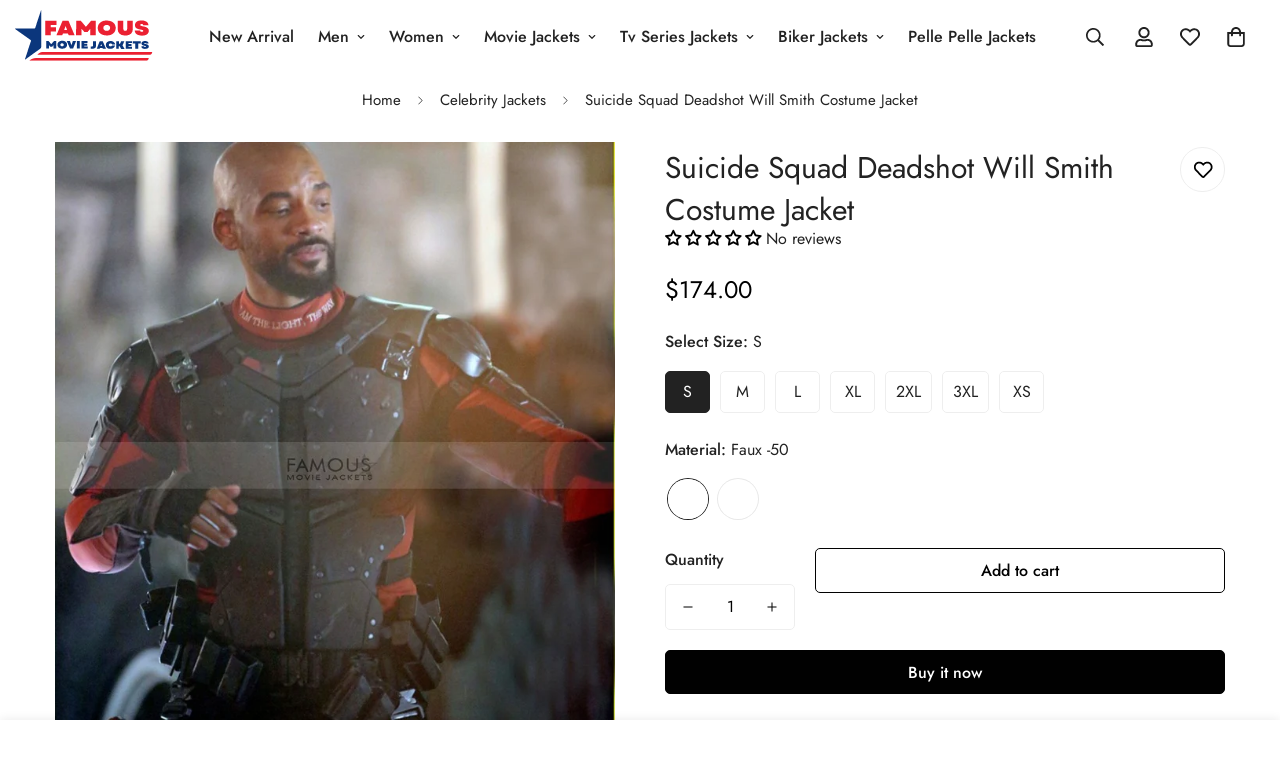

--- FILE ---
content_type: text/html; charset=utf-8
request_url: https://www.famousmoviejackets.com/products/suicide-squad-deadshot-will-smith-costume-jacket
body_size: 53063
content:

<!doctype html>
<html
  class="no-js  m:overflow-hidden"
  lang="en"
  data-template="product"
  
>
  <head>
    <meta charset="utf-8">
    <meta http-equiv="X-UA-Compatible" content="IE=edge">
    <meta name="viewport" content="width=device-width, initial-scale=1, maximum-scale=1.0, user-scalable=0">
    <meta name="theme-color" content=""><link rel="canonical" href="https://www.famousmoviejackets.com/products/suicide-squad-deadshot-will-smith-costume-jacket">
<link href="//www.famousmoviejackets.com/cdn/shop/t/3/assets/grid.css?v=177267465812309751381736272593" rel="stylesheet" type="text/css" media="all" />
<link href="//www.famousmoviejackets.com/cdn/shop/t/3/assets/base.css?v=148010813663965166911736272594" rel="stylesheet" type="text/css" media="all" />
<link href="//www.famousmoviejackets.com/cdn/shop/t/3/assets/modules.css?v=159235483008650840541736272594" rel="stylesheet" type="text/css" media="all" />
<link href="//www.famousmoviejackets.com/cdn/shop/t/3/assets/vendor.css?v=78734522753772538311736272593" rel="stylesheet" type="text/css" media="all" />


<link rel="preconnect" href="https://cdn.shopify.com" crossorigin>
<link href="//www.famousmoviejackets.com/cdn/shop/t/3/assets/vendor.min.js?v=7411779853946163671736272594" as="script" rel="preload">

<title class="product">Suicide Squad Deadshot Will Smith Costume Jacket</title><meta name="description" content="Suicide Squad Deadshot Will Smith Costume Jacket We all attract what we actually anticipate, Our desires are the reflections of our personality. An inspiration can lead us to the height of our dream as this outfit. Presenting you now the most demanding masterpiece from the famous movie Suicide Squad. The Dead Shop jack"><meta property="og:site_name" content="Famous Movie Jackets">
<meta property="og:url" content="https://www.famousmoviejackets.com/products/suicide-squad-deadshot-will-smith-costume-jacket">
<meta property="og:title" content="Suicide Squad Deadshot Will Smith Costume Jacket">
<meta property="og:type" content="product">
<meta property="og:description" content="Suicide Squad Deadshot Will Smith Costume Jacket We all attract what we actually anticipate, Our desires are the reflections of our personality. An inspiration can lead us to the height of our dream as this outfit. Presenting you now the most demanding masterpiece from the famous movie Suicide Squad. The Dead Shop jack"><meta property="og:image" content="http://www.famousmoviejackets.com/cdn/shop/files/35511.jpg?v=1704368274">
<meta property="og:image:secure_url" content="https://www.famousmoviejackets.com/cdn/shop/files/35511.jpg?v=1704368274">
<meta property="og:image:width" content="900">
<meta property="og:image:height" content="959"><meta property="og:price:amount" content="174.00">
<meta property="og:price:currency" content="USD"><meta name="twitter:site" content="@https://"><meta name="twitter:card" content="summary_large_image">
<meta name="twitter:title" content="Suicide Squad Deadshot Will Smith Costume Jacket">
<meta name="twitter:description" content="Suicide Squad Deadshot Will Smith Costume Jacket We all attract what we actually anticipate, Our desires are the reflections of our personality. An inspiration can lead us to the height of our dream as this outfit. Presenting you now the most demanding masterpiece from the famous movie Suicide Squad. The Dead Shop jack">

<style>
  @font-face {  font-family: M-Heading-Font;  font-weight:400;  src: url(https://cdn.shopify.com/s/files/1/0561/2742/2636/files/Jost-Regular.ttf?v=1618297125);  font-display: swap;}@font-face {  font-family: M-Heading-Font;  font-weight:500;  src: url(https://cdn.shopify.com/s/files/1/0561/2742/2636/files/Jost-Medium.ttf?v=1618297125);  font-display: swap;}@font-face {  font-family: M-Heading-Font;  font-weight:600;  src: url(https://cdn.shopify.com/s/files/1/0561/2742/2636/files/Jost-SemiBold.ttf?v=1618297125);  font-display: swap;}:root {  --font-stack-header: 'M-Heading-Font';  --font-weight-header: 400;}@font-face {  font-family: M-Body-Font;  font-weight:400;  src: url(https://cdn.shopify.com/s/files/1/0561/2742/2636/files/Jost-Regular.ttf?v=1618297125);  font-display: swap;}@font-face {  font-family: M-Body-Font;  font-weight:500;  src: url(https://cdn.shopify.com/s/files/1/0561/2742/2636/files/Jost-Medium.ttf?v=1618297125);  font-display: swap;}@font-face {  font-family: M-Body-Font;  font-weight:600;  src: url(https://cdn.shopify.com/s/files/1/0561/2742/2636/files/Jost-SemiBold.ttf?v=1618297125);  font-display: swap;}:root {  --font-stack-body: 'M-Body-Font';  --font-weight-body: 400;;}
</style>
<style>
  html {
    font-size: calc(var(--font-base-size, 16) * 1px);
    -webkit-font-smoothing: antialiased;
    height: 100%;
    scroll-behavior: smooth;
  }
  body {
    margin: 0;
    font-family: var(--font-stack-body);
    font-weight: var(--font-weight-body);
    font-style: var(--font-style-body);
    color: rgb(var(--color-foreground));
    font-size: calc(var(--font-base-size, 16) * 1px);
    line-height: calc(var(--base-line-height) * 1px);
    background-color: rgb(var(--color-background));
    position: relative;
    min-height: 100%;
  }

  body,
  html {
    overflow-x: clip;
  }

  html.prevent-scroll,
  html.prevent-scroll body {
    height: auto;
    overflow: hidden !important;
  }

  html.prevent-scroll {
    padding-right: var(--m-scrollbar-width);
  }

  h1,
  h2,
  h3,
  h4,
  h5,
  h6 {
    font-family: var(--font-stack-header);
    font-weight: var(--font-weight-header);
    font-style: var(--font-style-header);
    color: rgb(var(--color-heading));
    line-height: normal;
    letter-spacing: var(--heading-letter-spacing);
  }
  h1,
  .h1 {
    font-size: calc(((var(--font-h1-mobile)) / (var(--font-base-size))) * 1rem);
    line-height: 1.278;
  }

  h2,
  .h2 {
    font-size: calc(((var(--font-h2-mobile)) / (var(--font-base-size))) * 1rem);
    line-height: 1.267;
  }

  h3,
  .h3 {
    font-size: calc(((var(--font-h3-mobile)) / (var(--font-base-size))) * 1rem);
    line-height: 1.36;
  }

  h4,
  .h4 {
    font-size: calc(((var(--font-h4-mobile)) / (var(--font-base-size))) * 1rem);
    line-height: 1.4;
  }

  h5,
  .h5 {
    font-size: calc(((var(--font-h5-mobile)) / (var(--font-base-size))) * 1rem);
    line-height: 1.5;
  }

  h6,
  .h6 {
    font-size: calc(((var(--font-h6-mobile)) / (var(--font-base-size))) * 1rem);
    line-height: 1.5;
  }

  @media only screen and (min-width: 768px) {
    .h1,
    h1 {
      font-size: calc(((var(--font-h1-tablet)) / (var(--font-base-size))) * 1rem);
      line-height: 1.238;
    }
    .h2,
    h2 {
      font-size: calc(((var(--font-h2-tablet)) / (var(--font-base-size))) * 1rem);
      line-height: 1.235;
    }
    h3,
    .h3 {
      font-size: calc(((var(--font-h3-tablet)) / (var(--font-base-size))) * 1rem);
      line-height: 1.36;
    }
    h4,
    .h4 {
      font-size: calc(((var(--font-h4-tablet)) / (var(--font-base-size))) * 1rem);
      line-height: 1.4;
    }
  }

  @media only screen and (min-width: 1280px) {
    .h1,
    h1 {
      font-size: calc(((var(--font-h1-desktop)) / (var(--font-base-size))) * 1rem);
      line-height: 1.167;
    }
    .h2,
    h2 {
      font-size: calc(((var(--font-h2-desktop)) / (var(--font-base-size))) * 1rem);
      line-height: 1.238;
    }
    h3,
    .h3 {
      font-size: calc(((var(--font-h3-desktop)) / (var(--font-base-size))) * 1rem);
      line-height: 1.278;
    }
    h4,
    .h4 {
      font-size: calc(((var(--font-h4-desktop)) / (var(--font-base-size))) * 1rem);
      line-height: 1.333;
    }
    h5,
    .h5 {
      font-size: calc(((var(--font-h5-desktop)) / (var(--font-base-size))) * 1rem);
    }
    h6,
    .h6 {
      font-size: calc(((var(--font-h6-desktop)) / (var(--font-base-size))) * 1rem);
    }
  }
  [style*='--aspect-ratio'] {
    position: relative;
    overflow: hidden;
  }
  [style*='--aspect-ratio']:before {
    display: block;
    width: 100%;
    content: '';
    height: 0px;
  }
  [style*='--aspect-ratio'] > *:first-child {
    top: 0;
    left: 0;
    right: 0;
    position: absolute !important;
    object-fit: cover;
    width: 100%;
    height: 100%;
  }
  [style*='--aspect-ratio']:before {
    padding-top: calc(100% / (0.0001 + var(--aspect-ratio, 16/9)));
  }
  @media (max-width: 767px) {
    [style*='--aspect-ratio']:before {
      padding-top: calc(100% / (0.0001 + var(--aspect-ratio-mobile, var(--aspect-ratio, 16/9))));
    }
  }
  .swiper-wrapper {
    display: flex;
  }
  .swiper-container:not(.swiper-container-initialized) .swiper-slide {
    width: calc(100% / var(--items, 1));
    flex: 0 0 auto;
  }
  @media (max-width: 1023px) {
    .swiper-container:not(.swiper-container-initialized) .swiper-slide {
      min-width: 40vw;
      flex: 0 0 auto;
    }
  }
  @media (max-width: 767px) {
    .swiper-container:not(.swiper-container-initialized) .swiper-slide {
      min-width: 66vw;
      flex: 0 0 auto;
    }
  }
</style>

    

    <link href="//www.famousmoviejackets.com/cdn/shop/t/3/assets/grid.css?v=177267465812309751381736272593" rel="stylesheet" type="text/css" media="all" />
    <link href="//www.famousmoviejackets.com/cdn/shop/t/3/assets/base.css?v=148010813663965166911736272594" rel="stylesheet" type="text/css" media="all" />
    <link href="//www.famousmoviejackets.com/cdn/shop/t/3/assets/modules.css?v=159235483008650840541736272594" rel="stylesheet" type="text/css" media="all" />

    
<style data-shopify>
:root,.m-color-default {
      --color-background: 255,255,255;
      --color-background-secondary: 245,245,245;
   		
  		--gradient-background: #ffffff;
   		
   		--color-foreground: 34,34,34;
   		--color-foreground-secondary: 102,102,102;
  	--color-heading: 34,34,34;
   		--color-button: 0,0,0;
   		--color-button-text: 255,255,255;
   		--color-outline-button: 0,0,0;
  	--color-button-hover: 34, 34, 34;
  	--color-button-text-hover: 255, 255, 255;
   		--color-border: 238,238,238;
   		--color-price-sale: 232,78,78;
   		--color-price-regular: 0,0,0;
   		--color-form-field: 255,255,255;
   		--color-form-field-text: 0,0,0;
   		--color-tooltip: 34,34,34;
   		--color-tooltip-text: 255,255,255;
   	}
   
.m-color-dark {
      --color-background: 0,0,0;
      --color-background-secondary: 245,245,245;
   		
  		--gradient-background: #000000;
   		
   		--color-foreground: 255,255,255;
   		--color-foreground-secondary: 255,255,255;
  	--color-heading: 255,255,255;
   		--color-button: 255,255,255;
   		--color-button-text: 34,34,34;
   		--color-outline-button: 255,255,255;
  	--color-button-hover: 255, 255, 255;
  	--color-button-text-hover: 34, 34, 34;
   		--color-border: 75,75,75;
   		--color-price-sale: 232,78,78;
   		--color-price-regular: 255,255,255;
   		--color-form-field: 255,255,255;
   		--color-form-field-text: 34,34,34;
   		--color-tooltip: 255,255,255;
   		--color-tooltip-text: 34,34,34;
   	}
   
.m-color-footer {
      --color-background: 245,245,245;
      --color-background-secondary: 245,245,245;
   		
  		--gradient-background: #f5f5f5;
   		
   		--color-foreground: 0,0,0;
   		--color-foreground-secondary: 102,102,102;
  	--color-heading: 34,34,34;
   		--color-button: 34,34,34;
   		--color-button-text: 255,255,255;
   		--color-outline-button: 34,34,34;
  	--color-button-hover: 34, 34, 34;
  	--color-button-text-hover: 255, 255, 255;
   		--color-border: 222,222,222;
   		--color-price-sale: 232,78,78;
   		--color-price-regular: 0,0,0;
   		--color-form-field: 255,255,255;
   		--color-form-field-text: 0,0,0;
   		--color-tooltip: 34,34,34;
   		--color-tooltip-text: 255,255,255;
   	}
   
.m-color-badge-hot {
      --color-background: 154,132,200;
      --color-background-secondary: 245,245,245;
   		
  		--gradient-background: #9a84c8;
   		
   		--color-foreground: 255,255,255;
   		--color-foreground-secondary: 255,255,255;
  	--color-heading: 255,255,255;
   		--color-button: 255,255,255;
   		--color-button-text: 34,34,34;
   		--color-outline-button: 255,255,255;
  	--color-button-hover: 255, 255, 255;
  	--color-button-text-hover: 34, 34, 34;
   		--color-border: 222,222,222;
   		--color-price-sale: 255,255,255;
   		--color-price-regular: 255,255,255;
   		--color-form-field: 255,255,255;
   		--color-form-field-text: 0,0,0;
   		--color-tooltip: 255,255,255;
   		--color-tooltip-text: 34,34,34;
   	}
   
.m-color-badge-new {
      --color-background: 73,165,148;
      --color-background-secondary: 245,245,245;
   		
  		--gradient-background: #49a594;
   		
   		--color-foreground: 255,255,255;
   		--color-foreground-secondary: 255,255,255;
  	--color-heading: 255,255,255;
   		--color-button: 255,255,255;
   		--color-button-text: 34,34,34;
   		--color-outline-button: 255,255,255;
  	--color-button-hover: 255, 255, 255;
  	--color-button-text-hover: 34, 34, 34;
   		--color-border: 222,222,222;
   		--color-price-sale: 255,255,255;
   		--color-price-regular: 255,255,255;
   		--color-form-field: 255,255,255;
   		--color-form-field-text: 0,0,0;
   		--color-tooltip: 255,255,255;
   		--color-tooltip-text: 34,34,34;
   	}
   
.m-color-badge-sale {
      --color-background: 218,63,63;
      --color-background-secondary: 245,245,245;
   		
  		--gradient-background: #da3f3f;
   		
   		--color-foreground: 255,255,255;
   		--color-foreground-secondary: 255,255,255;
  	--color-heading: 255,255,255;
   		--color-button: 255,255,255;
   		--color-button-text: 34,34,34;
   		--color-outline-button: 255,255,255;
  	--color-button-hover: 255, 255, 255;
  	--color-button-text-hover: 34, 34, 34;
   		--color-border: 222,222,222;
   		--color-price-sale: 255,255,255;
   		--color-price-regular: 255,255,255;
   		--color-form-field: 255,255,255;
   		--color-form-field-text: 0,0,0;
   		--color-tooltip: 255,255,255;
   		--color-tooltip-text: 34,34,34;
   	}
   
.m-color-scheme-cee058e4-58e3-46aa-9af9-219dadc79066 {
      --color-background: 244,244,244;
      --color-background-secondary: 245,245,245;
   		
  		--gradient-background: #f4f4f4;
   		
   		--color-foreground: 34,34,34;
   		--color-foreground-secondary: 102,102,102;
  	--color-heading: 34,34,34;
   		--color-button: 0,0,0;
   		--color-button-text: 255,255,255;
   		--color-outline-button: 0,0,0;
  	--color-button-hover: 34, 34, 34;
  	--color-button-text-hover: 255, 255, 255;
   		--color-border: 238,238,238;
   		--color-price-sale: 232,78,78;
   		--color-price-regular: 0,0,0;
   		--color-form-field: 242,242,242;
   		--color-form-field-text: 0,0,0;
   		--color-tooltip: 34,34,34;
   		--color-tooltip-text: 255,255,255;
   	}
   
.m-color-scheme-09e5b5b4-774c-4b6c-8025-416ced49cc74 {
      --color-background: 223,248,239;
      --color-background-secondary: 245,245,245;
   		
  		--gradient-background: #dff8ef;
   		
   		--color-foreground: 34,34,34;
   		--color-foreground-secondary: 102,102,102;
  	--color-heading: 34,34,34;
   		--color-button: 0,0,0;
   		--color-button-text: 255,255,255;
   		--color-outline-button: 0,0,0;
  	--color-button-hover: 34, 34, 34;
  	--color-button-text-hover: 255, 255, 255;
   		--color-border: 238,238,238;
   		--color-price-sale: 232,78,78;
   		--color-price-regular: 0,0,0;
   		--color-form-field: 255,255,255;
   		--color-form-field-text: 0,0,0;
   		--color-tooltip: 34,34,34;
   		--color-tooltip-text: 255,255,255;
   	}
   
   .m-color-default, .m-color-dark, .m-color-footer, .m-color-badge-hot, .m-color-badge-new, .m-color-badge-sale, .m-color-scheme-cee058e4-58e3-46aa-9af9-219dadc79066, .m-color-scheme-09e5b5b4-774c-4b6c-8025-416ced49cc74 {
   	color: rgb(var(--color-foreground));
   	background-color: rgb(var(--color-background));
   }:root {      /* ANIMATIONS */   	--m-duration-short: .1s;      --m-duration-default: .25s;      --m-duration-long: .5s;      --m-duration-image: .65s;      --m-duration-animate: 1s;      --m-animation-duration: 600ms;      --m-animation-fade-in-up: m-fade-in-up var(--m-animation-duration) cubic-bezier(0, 0, 0.3, 1) forwards;      --m-animation-fade-in-left: m-fade-in-left var(--m-animation-duration) cubic-bezier(0, 0, 0.3, 1) forwards;      --m-animation-fade-in-right: m-fade-in-right var(--m-animation-duration) cubic-bezier(0, 0, 0.3, 1) forwards;      --m-animation-fade-in-left-rtl: m-fade-in-left-rtl var(--m-animation-duration) cubic-bezier(0, 0, 0.3, 1) forwards;      --m-animation-fade-in-right-rtl: m-fade-in-right-rtl var(--m-animation-duration) cubic-bezier(0, 0, 0.3, 1) forwards;      --m-animation-fade-in: m-fade-in calc(var(--m-animation-duration) * 2) cubic-bezier(0, 0, 0.3, 1);      --m-animation-zoom-fade: m-zoom-fade var(--m-animation-duration) ease forwards;   	/* BODY */   	--base-line-height: 28;  /* INPUTS */  --inputs-border-width: 1px;   	--inputs-radius: 5px;   	/* BUTTON */   	--btn-letter-spacing: 0px;   	--btn-border-radius: 5px;   	--btn-border-width: 1px;   	--btn-line-height: 23px;   	   	/* COUNT BUBBLE */   	--color-cart-wishlist-count: #ffffff;   	--bg-cart-wishlist-count: #da3f3f;   	/* OVERLAY */   	--color-image-overlay: #000000;   	--opacity-image-overlay: 0.2;   	/* Notification */   	--color-success: 58,135,53;   	--color-warning: 210,134,26;     --color-error: 218, 63, 63;     --color-error-bg: #fbeaea;     --color-warning-bg: #faecd7;     --color-success-bg: #d1eccf;   	/* CUSTOM COLOR */   	--text-black: 0,0,0;   	--text-white: 255,255,255;   	--bg-black: 0,0,0;   	--bg-white: 255,255,255;   	--rounded-full: 9999px;   	--bg-card-placeholder: rgba(243,243,243,1);   	--arrow-select-box: url(//www.famousmoviejackets.com/cdn/shop/t/3/assets/ar-down.svg?v=92728264558441377851736272594);   	/* FONT SIZES */   	--font-base-size: 16;   	--font-btn-size: 16px;   	--font-btn-weight: 500;   	--font-h1-desktop: 60;   	--font-h1-tablet: 42;   	--font-h1-mobile: 36;   	--font-h2-desktop: 42;   	--font-h2-tablet: 33;   	--font-h2-mobile: 29;   	--font-h3-desktop: 36;   	--font-h3-tablet: 28;   	--font-h3-mobile: 25;   	--font-h4-desktop: 24;   	--font-h4-tablet: 19;   	--font-h4-mobile: 19;   	--font-h5-desktop: 18;   	--font-h5-mobile: 16;   	--font-h6-desktop: 16;   	--font-h6-mobile: 16;   	--heading-letter-spacing: 0px;  --arrow-down-url: url(//www.famousmoviejackets.com/cdn/shop/t/3/assets/arrow-down.svg?v=157552497485556416461736272593);  --arrow-down-white-url: url(//www.famousmoviejackets.com/cdn/shop/t/3/assets/arrow-down-white.svg?v=70535736727834135531736272594);  --product-title-line-clamp: unset;   	--spacing-sections-desktop: 0px;      --spacing-sections-laptop: 0px;      --spacing-sections-tablet: 0px;      --spacing-sections-mobile: 0px;   	/* LAYOUT */   	--container-width: 1200px;  --fluid-container-width: 1420px;  --fluid-container-offset: 65px;   }
</style><link rel="stylesheet" href="//www.famousmoviejackets.com/cdn/shop/t/3/assets/search.css?v=104001498375601984331736272593" media="print" onload="this.media='all'">
<link rel="stylesheet" href="//www.famousmoviejackets.com/cdn/shop/t/3/assets/cart.css?v=87792237976305593871736272593" media="print" onload="this.media='all'">

<noscript><link href="//www.famousmoviejackets.com/cdn/shop/t/3/assets/search.css?v=104001498375601984331736272593" rel="stylesheet" type="text/css" media="all" /></noscript>
<noscript><link href="//www.famousmoviejackets.com/cdn/shop/t/3/assets/cart.css?v=87792237976305593871736272593" rel="stylesheet" type="text/css" media="all" /></noscript><link href="//www.famousmoviejackets.com/cdn/shop/t/3/assets/vendor.css?v=78734522753772538311736272593" rel="stylesheet" type="text/css" media="all" /><link rel="stylesheet" href="//www.famousmoviejackets.com/cdn/shop/t/3/assets/custom-style.css?v=68377333970908838601736272593" media="print" onload="this.media='all'">
<link rel="stylesheet" href="//www.famousmoviejackets.com/cdn/shop/t/3/assets/custom.css?v=105997007003712207781736272620" media="print" onload="this.media='all'">
<noscript><link href="//www.famousmoviejackets.com/cdn/shop/t/3/assets/custom-style.css?v=68377333970908838601736272593" rel="stylesheet" type="text/css" media="all" /></noscript>
<noscript><link href="//www.famousmoviejackets.com/cdn/shop/t/3/assets/custom.css?v=105997007003712207781736272620" rel="stylesheet" type="text/css" media="all" /></noscript><style data-shopify>.m-topbar a[href*="pinterest"],.m-topbar a[href*="twitter"], .m-topbar a[href*="snapchat"], .m-topbar a[href*="youtube"],.m-topbar a[href*="tiktok"]  {	display: none;}body .m-product-card__tag-name {  font-size: 12px;  font-weight: 500;  text-transform: capitalize;  padding: 4px 10px;  border-radius: 40px;}.m-icon-box--small {  border-top: 1px solid rgb(var(--color-border));}.m-icon-box--small .m-icon-box__heading {  line-height: 26px;  font-size: 18px;  margin-bottom: 6px;}body .m-footer--block .social-media-links {  gap: 12px;  margin: 0;  padding: 5px 0;}body .m-footer--block .social-media-links a {  color: #222;  width: 48px;  height: 48px;  padding: 0;  display: inline-flex;  align-items: center;  justify-content: center;  border-radius: 50%;  background-color: #E9E9E9;  transition: all .3s;}body .m-footer--block .social-media-links a:hover {  background-color: #222;  color: #fff;  box-shadow: 0 0 0 0.2rem #222;}
</style>


<script src="//www.famousmoviejackets.com/cdn/shop/t/3/assets/product-list.js?v=102537563361158566361736272594" defer="defer"></script>


    <script src="//www.famousmoviejackets.com/cdn/shop/t/3/assets/vendor.min.js?v=7411779853946163671736272594" defer="defer"></script>
    <script src="//www.famousmoviejackets.com/cdn/shop/t/3/assets/theme-global.js?v=45398517078861118531736272594" defer="defer"></script><script src="//www.famousmoviejackets.com/cdn/shop/t/3/assets/animations.js?v=102124259374288363601736272593" defer="defer"></script><script>window.performance && window.performance.mark && window.performance.mark('shopify.content_for_header.start');</script><meta id="shopify-digital-wallet" name="shopify-digital-wallet" content="/55926489137/digital_wallets/dialog">
<meta name="shopify-checkout-api-token" content="b5441df89e1cad629affe554c1f45d59">
<meta id="in-context-paypal-metadata" data-shop-id="55926489137" data-venmo-supported="false" data-environment="production" data-locale="en_US" data-paypal-v4="true" data-currency="USD">
<link rel="alternate" type="application/json+oembed" href="https://www.famousmoviejackets.com/products/suicide-squad-deadshot-will-smith-costume-jacket.oembed">
<script async="async" src="/checkouts/internal/preloads.js?locale=en-US"></script>
<script id="shopify-features" type="application/json">{"accessToken":"b5441df89e1cad629affe554c1f45d59","betas":["rich-media-storefront-analytics"],"domain":"www.famousmoviejackets.com","predictiveSearch":true,"shopId":55926489137,"locale":"en"}</script>
<script>var Shopify = Shopify || {};
Shopify.shop = "5d0aa1-4.myshopify.com";
Shopify.locale = "en";
Shopify.currency = {"active":"USD","rate":"1.0"};
Shopify.country = "US";
Shopify.theme = {"name":"minimog-5-1-0","id":125209083953,"schema_name":"Minimog - OS 2.0","schema_version":"5.1.0","theme_store_id":null,"role":"main"};
Shopify.theme.handle = "null";
Shopify.theme.style = {"id":null,"handle":null};
Shopify.cdnHost = "www.famousmoviejackets.com/cdn";
Shopify.routes = Shopify.routes || {};
Shopify.routes.root = "/";</script>
<script type="module">!function(o){(o.Shopify=o.Shopify||{}).modules=!0}(window);</script>
<script>!function(o){function n(){var o=[];function n(){o.push(Array.prototype.slice.apply(arguments))}return n.q=o,n}var t=o.Shopify=o.Shopify||{};t.loadFeatures=n(),t.autoloadFeatures=n()}(window);</script>
<script id="shop-js-analytics" type="application/json">{"pageType":"product"}</script>
<script defer="defer" async type="module" src="//www.famousmoviejackets.com/cdn/shopifycloud/shop-js/modules/v2/client.init-shop-cart-sync_C5BV16lS.en.esm.js"></script>
<script defer="defer" async type="module" src="//www.famousmoviejackets.com/cdn/shopifycloud/shop-js/modules/v2/chunk.common_CygWptCX.esm.js"></script>
<script type="module">
  await import("//www.famousmoviejackets.com/cdn/shopifycloud/shop-js/modules/v2/client.init-shop-cart-sync_C5BV16lS.en.esm.js");
await import("//www.famousmoviejackets.com/cdn/shopifycloud/shop-js/modules/v2/chunk.common_CygWptCX.esm.js");

  window.Shopify.SignInWithShop?.initShopCartSync?.({"fedCMEnabled":true,"windoidEnabled":true});

</script>
<script id="__st">var __st={"a":55926489137,"offset":-21600,"reqid":"6c450817-9632-49f9-baf7-788239e969fb-1768610833","pageurl":"www.famousmoviejackets.com\/products\/suicide-squad-deadshot-will-smith-costume-jacket","u":"59887d7ef689","p":"product","rtyp":"product","rid":6835391725617};</script>
<script>window.ShopifyPaypalV4VisibilityTracking = true;</script>
<script id="captcha-bootstrap">!function(){'use strict';const t='contact',e='account',n='new_comment',o=[[t,t],['blogs',n],['comments',n],[t,'customer']],c=[[e,'customer_login'],[e,'guest_login'],[e,'recover_customer_password'],[e,'create_customer']],r=t=>t.map((([t,e])=>`form[action*='/${t}']:not([data-nocaptcha='true']) input[name='form_type'][value='${e}']`)).join(','),a=t=>()=>t?[...document.querySelectorAll(t)].map((t=>t.form)):[];function s(){const t=[...o],e=r(t);return a(e)}const i='password',u='form_key',d=['recaptcha-v3-token','g-recaptcha-response','h-captcha-response',i],f=()=>{try{return window.sessionStorage}catch{return}},m='__shopify_v',_=t=>t.elements[u];function p(t,e,n=!1){try{const o=window.sessionStorage,c=JSON.parse(o.getItem(e)),{data:r}=function(t){const{data:e,action:n}=t;return t[m]||n?{data:e,action:n}:{data:t,action:n}}(c);for(const[e,n]of Object.entries(r))t.elements[e]&&(t.elements[e].value=n);n&&o.removeItem(e)}catch(o){console.error('form repopulation failed',{error:o})}}const l='form_type',E='cptcha';function T(t){t.dataset[E]=!0}const w=window,h=w.document,L='Shopify',v='ce_forms',y='captcha';let A=!1;((t,e)=>{const n=(g='f06e6c50-85a8-45c8-87d0-21a2b65856fe',I='https://cdn.shopify.com/shopifycloud/storefront-forms-hcaptcha/ce_storefront_forms_captcha_hcaptcha.v1.5.2.iife.js',D={infoText:'Protected by hCaptcha',privacyText:'Privacy',termsText:'Terms'},(t,e,n)=>{const o=w[L][v],c=o.bindForm;if(c)return c(t,g,e,D).then(n);var r;o.q.push([[t,g,e,D],n]),r=I,A||(h.body.append(Object.assign(h.createElement('script'),{id:'captcha-provider',async:!0,src:r})),A=!0)});var g,I,D;w[L]=w[L]||{},w[L][v]=w[L][v]||{},w[L][v].q=[],w[L][y]=w[L][y]||{},w[L][y].protect=function(t,e){n(t,void 0,e),T(t)},Object.freeze(w[L][y]),function(t,e,n,w,h,L){const[v,y,A,g]=function(t,e,n){const i=e?o:[],u=t?c:[],d=[...i,...u],f=r(d),m=r(i),_=r(d.filter((([t,e])=>n.includes(e))));return[a(f),a(m),a(_),s()]}(w,h,L),I=t=>{const e=t.target;return e instanceof HTMLFormElement?e:e&&e.form},D=t=>v().includes(t);t.addEventListener('submit',(t=>{const e=I(t);if(!e)return;const n=D(e)&&!e.dataset.hcaptchaBound&&!e.dataset.recaptchaBound,o=_(e),c=g().includes(e)&&(!o||!o.value);(n||c)&&t.preventDefault(),c&&!n&&(function(t){try{if(!f())return;!function(t){const e=f();if(!e)return;const n=_(t);if(!n)return;const o=n.value;o&&e.removeItem(o)}(t);const e=Array.from(Array(32),(()=>Math.random().toString(36)[2])).join('');!function(t,e){_(t)||t.append(Object.assign(document.createElement('input'),{type:'hidden',name:u})),t.elements[u].value=e}(t,e),function(t,e){const n=f();if(!n)return;const o=[...t.querySelectorAll(`input[type='${i}']`)].map((({name:t})=>t)),c=[...d,...o],r={};for(const[a,s]of new FormData(t).entries())c.includes(a)||(r[a]=s);n.setItem(e,JSON.stringify({[m]:1,action:t.action,data:r}))}(t,e)}catch(e){console.error('failed to persist form',e)}}(e),e.submit())}));const S=(t,e)=>{t&&!t.dataset[E]&&(n(t,e.some((e=>e===t))),T(t))};for(const o of['focusin','change'])t.addEventListener(o,(t=>{const e=I(t);D(e)&&S(e,y())}));const B=e.get('form_key'),M=e.get(l),P=B&&M;t.addEventListener('DOMContentLoaded',(()=>{const t=y();if(P)for(const e of t)e.elements[l].value===M&&p(e,B);[...new Set([...A(),...v().filter((t=>'true'===t.dataset.shopifyCaptcha))])].forEach((e=>S(e,t)))}))}(h,new URLSearchParams(w.location.search),n,t,e,['guest_login'])})(!0,!0)}();</script>
<script integrity="sha256-4kQ18oKyAcykRKYeNunJcIwy7WH5gtpwJnB7kiuLZ1E=" data-source-attribution="shopify.loadfeatures" defer="defer" src="//www.famousmoviejackets.com/cdn/shopifycloud/storefront/assets/storefront/load_feature-a0a9edcb.js" crossorigin="anonymous"></script>
<script data-source-attribution="shopify.dynamic_checkout.dynamic.init">var Shopify=Shopify||{};Shopify.PaymentButton=Shopify.PaymentButton||{isStorefrontPortableWallets:!0,init:function(){window.Shopify.PaymentButton.init=function(){};var t=document.createElement("script");t.src="https://www.famousmoviejackets.com/cdn/shopifycloud/portable-wallets/latest/portable-wallets.en.js",t.type="module",document.head.appendChild(t)}};
</script>
<script data-source-attribution="shopify.dynamic_checkout.buyer_consent">
  function portableWalletsHideBuyerConsent(e){var t=document.getElementById("shopify-buyer-consent"),n=document.getElementById("shopify-subscription-policy-button");t&&n&&(t.classList.add("hidden"),t.setAttribute("aria-hidden","true"),n.removeEventListener("click",e))}function portableWalletsShowBuyerConsent(e){var t=document.getElementById("shopify-buyer-consent"),n=document.getElementById("shopify-subscription-policy-button");t&&n&&(t.classList.remove("hidden"),t.removeAttribute("aria-hidden"),n.addEventListener("click",e))}window.Shopify?.PaymentButton&&(window.Shopify.PaymentButton.hideBuyerConsent=portableWalletsHideBuyerConsent,window.Shopify.PaymentButton.showBuyerConsent=portableWalletsShowBuyerConsent);
</script>
<script>
  function portableWalletsCleanup(e){e&&e.src&&console.error("Failed to load portable wallets script "+e.src);var t=document.querySelectorAll("shopify-accelerated-checkout .shopify-payment-button__skeleton, shopify-accelerated-checkout-cart .wallet-cart-button__skeleton"),e=document.getElementById("shopify-buyer-consent");for(let e=0;e<t.length;e++)t[e].remove();e&&e.remove()}function portableWalletsNotLoadedAsModule(e){e instanceof ErrorEvent&&"string"==typeof e.message&&e.message.includes("import.meta")&&"string"==typeof e.filename&&e.filename.includes("portable-wallets")&&(window.removeEventListener("error",portableWalletsNotLoadedAsModule),window.Shopify.PaymentButton.failedToLoad=e,"loading"===document.readyState?document.addEventListener("DOMContentLoaded",window.Shopify.PaymentButton.init):window.Shopify.PaymentButton.init())}window.addEventListener("error",portableWalletsNotLoadedAsModule);
</script>

<script type="module" src="https://www.famousmoviejackets.com/cdn/shopifycloud/portable-wallets/latest/portable-wallets.en.js" onError="portableWalletsCleanup(this)" crossorigin="anonymous"></script>
<script nomodule>
  document.addEventListener("DOMContentLoaded", portableWalletsCleanup);
</script>

<link id="shopify-accelerated-checkout-styles" rel="stylesheet" media="screen" href="https://www.famousmoviejackets.com/cdn/shopifycloud/portable-wallets/latest/accelerated-checkout-backwards-compat.css" crossorigin="anonymous">
<style id="shopify-accelerated-checkout-cart">
        #shopify-buyer-consent {
  margin-top: 1em;
  display: inline-block;
  width: 100%;
}

#shopify-buyer-consent.hidden {
  display: none;
}

#shopify-subscription-policy-button {
  background: none;
  border: none;
  padding: 0;
  text-decoration: underline;
  font-size: inherit;
  cursor: pointer;
}

#shopify-subscription-policy-button::before {
  box-shadow: none;
}

      </style>

<script>window.performance && window.performance.mark && window.performance.mark('shopify.content_for_header.end');</script>

    <script>
      document.documentElement.className = document.documentElement.className.replace('no-js', 'js');
      if (Shopify.designMode) {
        document.documentElement.classList.add('shopify-design-mode');
      }
    </script>
    <script>window.MinimogTheme = {};window.MinimogLibs = {};window.MinimogStrings = {  addToCart: "Add to cart",  soldOut: "Sold Out",  unavailable: "Unavailable",  inStock: "In Stock",  lowStock: 'Low stock',  inventoryQuantityHtml: '<span class="m-product-inventory__quantity">{{ quantity }}</span> In stock',  inventoryLowQuantityHtml: 'Only <span class="m-product-inventory__quantity">{{ quantity }}</span> left',  checkout: "Check out",  viewCart: "View Cart",  cartRemove: "Remove",  zipcodeValidate: "Zip code can\u0026#39;t be blank",  noShippingRate: "There are no shipping rates for your address.",  shippingRatesResult: "We found {{count}} shipping rate(s) for your address",  recommendTitle: "Recommendation for you",  shipping: "Shipping",  add: "Add",  itemAdded: "Product added to cart successfully",  requiredField: "Please fill all the required fields(*) before Add To Cart!",  hours: "hours",  mins: "mins",  outOfStock: "Out of stock",  sold: "Sold",  available: "Available",  preorder: "Pre-order",  sold_out_items_message: "The product is already sold out.",  unitPrice: "Unit price",  unitPriceSeparator: "per",  cartError: "There was an error while updating your cart. Please try again.",  quantityError: "Not enough items available. Only {{ quantity }} left.' }}",  selectVariant: "Please select a variant before adding the product to your cart.",  valideDateTimeDelivery: "Please choose the current or future time."};window.MinimogThemeStyles = {  product: "https://www.famousmoviejackets.com/cdn/shop/t/3/assets/product.css?v=25212838471963727991736272593",  productInventory: "https://www.famousmoviejackets.com/cdn/shop/t/3/assets/component-product-inventory.css?v=111082497872923960041736272594"};window.MinimogThemeScripts = {  productModel: "https://www.famousmoviejackets.com/cdn/shop/t/3/assets/product-model.js?v=116323143127740990381736272593",  productMedia: "https://www.famousmoviejackets.com/cdn/shop/t/3/assets/product-media.js?v=133555649063739802421736272592",  variantsPicker: "https://www.famousmoviejackets.com/cdn/shop/t/3/assets/variant-picker.js?v=150891114309152269391736272593",  instagram: "https://www.famousmoviejackets.com/cdn/shop/t/3/assets/instagram.js?v=154981741194327260961736272594",  parallax: "https://www.famousmoviejackets.com/cdn/shop/t/3/assets/simple-parallax.min.js?v=37778088828013108971736272594",  productInventory: "https://www.famousmoviejackets.com/cdn/shop/t/3/assets/product-inventory.js?v=176496748268353573921736272593"};window.MinimogSettings = {  design_mode: false,  requestPath: "\/products\/suicide-squad-deadshot-will-smith-costume-jacket",  template: "product",  templateName: "product",productHandle: "suicide-squad-deadshot-will-smith-costume-jacket",    productId: 6835391725617,currency_code: "USD",  money_format: "${{amount}}",  base_url: window.location.origin + Shopify.routes.root,  money_with_currency_format: "${{amount}} USD","filter_color1.png":"\/\/www.famousmoviejackets.com\/cdn\/shop\/t\/3\/assets\/filter_color1.png?v=147458027895443808701736272593","filter_color1":"Gingham","filter_color2.png":"\/\/www.famousmoviejackets.com\/cdn\/shop\/t\/3\/assets\/filter_color2.png?v=177856991997372355631736272593","filter_color2":"flannel","filter_color3.png":"\/\/www.famousmoviejackets.com\/cdn\/shop\/t\/3\/assets\/filter_color3.png?254","filter_color3":"floral",theme: {    id: 125209083953,    name: "minimog-5-1-0",    role: "main",    version: "5.1.0",    online_store_version: "2.0",    preview_url: "https://www.famousmoviejackets.com?preview_theme_id=125209083953",  },  shop_domain: "https:\/\/www.famousmoviejackets.com",  shop_locale: {    published: [{"shop_locale":{"locale":"en","enabled":true,"primary":true,"published":true}}],    current: "en",    primary: "en",  },  routes: {    root: "\/",    cart: "\/cart",    product_recommendations_url: "\/recommendations\/products",    cart_add_url: '/cart/add',    cart_change_url: '/cart/change',    cart_update_url: '/cart/update',    predictive_search_url: '/search/suggest',    search_url: '/search'  },  hide_unavailable_product_options: true,  pcard_image_ratio: "3\/4",  cookie_consent_allow: "Allow cookies",  cookie_consent_message: "This website uses cookies to ensure you get the best experience on our website.",  cookie_consent_placement: "bottom",  cookie_consent_learnmore_link: "https:\/\/www.cookiesandyou.com\/",  cookie_consent_learnmore: "Learn more",  cookie_consent_theme: "black",  cookie_consent_decline: "Decline",  show_cookie_consent: true,  product_colors: "red: #FF6961,\nyellow: #FDDA76,\nblack: #000000,\nblack band: #000000,\nblue: #8DB4D2,\ngreen: #C1E1C1,\npurple: #B19CD9,\nsilver: #EEEEEF,\nwhite: #FFFFFF,\nbrown: #836953,\nlight brown: #B5651D,\ndark turquoise: #23cddc,\norange: #FFB347,\ntan: #E9D1BF,\nviolet: #B490B0,\npink: #FFD1DC,\ngrey: #E0E0E0,\nsky: #96BDC6,\npale leaf: #CCD4BF,\nlight blue: #b1c5d4,\ndark grey: #aca69f,\nbeige: #EBE6DB,\nbeige band: #EED9C4,\ndark blue: #063e66,\ncream: #F1F2E2,\nlight pink: #FBCFCD,\nmint: #bedce3,\ndark gray: #3A3B3C,\nrosy brown: #c4a287,\nlight grey:#D3D3D3,\ncopper: #B87333,\nrose gold: #ECC5C0,\nnight blue: #151B54,\ncoral: #FF7F50,\nlight purple: #C6AEC7,\nivy green: #5b7763,\nsand: #f2d2a9,\npale grey: #878785,\nlead: #6c6b6c,\nheathered cashew: #bdb59f,\ncoca: #c7babd,\nheathered oat: #d3c1aa,\njean blue: #515d6d,\npelican: #e1d6c5,\ntoasted coconut: #9c7b58,\nnavy: #484d5b,\nheathered blue: #3c3c3c,\nheathered green: #534d36,\nheathered grey: #555c62,\nkalamata: #808487,\nslate grey: #484d5b,\ncharcoal: #8b8b8b,\nheathered charcoal: #8b8b8b",  use_ajax_atc: true,  discount_code_enable: true,  enable_cart_drawer: true,  pcard_show_lowest_prices: false,  date_now: "2026\/01\/16 18:47:00-0600 (CST)",  foxKitBaseUrl: "foxkit.app"};function __setSwatchesOptions() {
    try {
      MinimogSettings._colorSwatches = []
      MinimogSettings._imageSwatches = []

      MinimogSettings.product_colors
        .split(',').filter(Boolean)
        .forEach(colorSwatch => {
          const [key, value] = colorSwatch.split(':')
          MinimogSettings._colorSwatches.push({
            key: key.trim().toLowerCase(),
            value: value && value.trim() || ''
          })
        })

      Object.keys(MinimogSettings).forEach(key => {
        if (key.includes('filter_color') && !key.includes('.png')) {
          if (MinimogSettings[`${key}.png`]) {
            MinimogSettings._imageSwatches.push({
              key: MinimogSettings[key].toLowerCase(),
              value: MinimogSettings[`${key}.png`]
            })
          }
        }
      })
    } catch (e) {
      console.error('Failed to convert color/image swatch structure!', e)
    }
  }

  __setSwatchesOptions();
</script>

  <!-- BEGIN app block: shopify://apps/judge-me-reviews/blocks/judgeme_core/61ccd3b1-a9f2-4160-9fe9-4fec8413e5d8 --><!-- Start of Judge.me Core -->






<link rel="dns-prefetch" href="https://cdnwidget.judge.me">
<link rel="dns-prefetch" href="https://cdn.judge.me">
<link rel="dns-prefetch" href="https://cdn1.judge.me">
<link rel="dns-prefetch" href="https://api.judge.me">

<script data-cfasync='false' class='jdgm-settings-script'>window.jdgmSettings={"pagination":5,"disable_web_reviews":false,"badge_no_review_text":"No reviews","badge_n_reviews_text":"{{ n }} review/reviews","hide_badge_preview_if_no_reviews":false,"badge_hide_text":false,"enforce_center_preview_badge":false,"widget_title":"Customer Reviews","widget_open_form_text":"Write a review","widget_close_form_text":"Cancel review","widget_refresh_page_text":"Refresh page","widget_summary_text":"Based on {{ number_of_reviews }} review/reviews","widget_no_review_text":"Be the first to write a review","widget_name_field_text":"Display name","widget_verified_name_field_text":"Verified Name (public)","widget_name_placeholder_text":"Display name","widget_required_field_error_text":"This field is required.","widget_email_field_text":"Email address","widget_verified_email_field_text":"Verified Email (private, can not be edited)","widget_email_placeholder_text":"Your email address","widget_email_field_error_text":"Please enter a valid email address.","widget_rating_field_text":"Rating","widget_review_title_field_text":"Review Title","widget_review_title_placeholder_text":"Give your review a title","widget_review_body_field_text":"Review content","widget_review_body_placeholder_text":"Start writing here...","widget_pictures_field_text":"Picture/Video (optional)","widget_submit_review_text":"Submit Review","widget_submit_verified_review_text":"Submit Verified Review","widget_submit_success_msg_with_auto_publish":"Thank you! Please refresh the page in a few moments to see your review. You can remove or edit your review by logging into \u003ca href='https://judge.me/login' target='_blank' rel='nofollow noopener'\u003eJudge.me\u003c/a\u003e","widget_submit_success_msg_no_auto_publish":"Thank you! Your review will be published as soon as it is approved by the shop admin. You can remove or edit your review by logging into \u003ca href='https://judge.me/login' target='_blank' rel='nofollow noopener'\u003eJudge.me\u003c/a\u003e","widget_show_default_reviews_out_of_total_text":"Showing {{ n_reviews_shown }} out of {{ n_reviews }} reviews.","widget_show_all_link_text":"Show all","widget_show_less_link_text":"Show less","widget_author_said_text":"{{ reviewer_name }} said:","widget_days_text":"{{ n }} days ago","widget_weeks_text":"{{ n }} week/weeks ago","widget_months_text":"{{ n }} month/months ago","widget_years_text":"{{ n }} year/years ago","widget_yesterday_text":"Yesterday","widget_today_text":"Today","widget_replied_text":"\u003e\u003e {{ shop_name }} replied:","widget_read_more_text":"Read more","widget_reviewer_name_as_initial":"","widget_rating_filter_color":"#fbcd0a","widget_rating_filter_see_all_text":"See all reviews","widget_sorting_most_recent_text":"Most Recent","widget_sorting_highest_rating_text":"Highest Rating","widget_sorting_lowest_rating_text":"Lowest Rating","widget_sorting_with_pictures_text":"Only Pictures","widget_sorting_most_helpful_text":"Most Helpful","widget_open_question_form_text":"Ask a question","widget_reviews_subtab_text":"Reviews","widget_questions_subtab_text":"Questions","widget_question_label_text":"Question","widget_answer_label_text":"Answer","widget_question_placeholder_text":"Write your question here","widget_submit_question_text":"Submit Question","widget_question_submit_success_text":"Thank you for your question! We will notify you once it gets answered.","verified_badge_text":"Verified","verified_badge_bg_color":"","verified_badge_text_color":"","verified_badge_placement":"left-of-reviewer-name","widget_review_max_height":"","widget_hide_border":false,"widget_social_share":false,"widget_thumb":false,"widget_review_location_show":false,"widget_location_format":"","all_reviews_include_out_of_store_products":true,"all_reviews_out_of_store_text":"(out of store)","all_reviews_pagination":100,"all_reviews_product_name_prefix_text":"about","enable_review_pictures":true,"enable_question_anwser":false,"widget_theme":"default","review_date_format":"mm/dd/yyyy","default_sort_method":"most-recent","widget_product_reviews_subtab_text":"Product Reviews","widget_shop_reviews_subtab_text":"Shop Reviews","widget_other_products_reviews_text":"Reviews for other products","widget_store_reviews_subtab_text":"Store reviews","widget_no_store_reviews_text":"This store hasn't received any reviews yet","widget_web_restriction_product_reviews_text":"This product hasn't received any reviews yet","widget_no_items_text":"No items found","widget_show_more_text":"Show more","widget_write_a_store_review_text":"Write a Store Review","widget_other_languages_heading":"Reviews in Other Languages","widget_translate_review_text":"Translate review to {{ language }}","widget_translating_review_text":"Translating...","widget_show_original_translation_text":"Show original ({{ language }})","widget_translate_review_failed_text":"Review couldn't be translated.","widget_translate_review_retry_text":"Retry","widget_translate_review_try_again_later_text":"Try again later","show_product_url_for_grouped_product":false,"widget_sorting_pictures_first_text":"Pictures First","show_pictures_on_all_rev_page_mobile":false,"show_pictures_on_all_rev_page_desktop":false,"floating_tab_hide_mobile_install_preference":false,"floating_tab_button_name":"★ Reviews","floating_tab_title":"Let customers speak for us","floating_tab_button_color":"","floating_tab_button_background_color":"","floating_tab_url":"","floating_tab_url_enabled":false,"floating_tab_tab_style":"text","all_reviews_text_badge_text":"Customers rate us {{ shop.metafields.judgeme.all_reviews_rating | round: 1 }}/5 based on {{ shop.metafields.judgeme.all_reviews_count }} reviews.","all_reviews_text_badge_text_branded_style":"{{ shop.metafields.judgeme.all_reviews_rating | round: 1 }} out of 5 stars based on {{ shop.metafields.judgeme.all_reviews_count }} reviews","is_all_reviews_text_badge_a_link":false,"show_stars_for_all_reviews_text_badge":false,"all_reviews_text_badge_url":"","all_reviews_text_style":"branded","all_reviews_text_color_style":"judgeme_brand_color","all_reviews_text_color":"#108474","all_reviews_text_show_jm_brand":true,"featured_carousel_show_header":false,"featured_carousel_title":"Let customers speak for us","testimonials_carousel_title":"Customers are saying","videos_carousel_title":"Real customer stories","cards_carousel_title":"Customers are saying","featured_carousel_count_text":"from {{ n }} reviews","featured_carousel_add_link_to_all_reviews_page":false,"featured_carousel_url":"","featured_carousel_show_images":true,"featured_carousel_autoslide_interval":5,"featured_carousel_arrows_on_the_sides":true,"featured_carousel_height":250,"featured_carousel_width":80,"featured_carousel_image_size":0,"featured_carousel_image_height":250,"featured_carousel_arrow_color":"#eeeeee","verified_count_badge_style":"branded","verified_count_badge_orientation":"horizontal","verified_count_badge_color_style":"judgeme_brand_color","verified_count_badge_color":"#108474","is_verified_count_badge_a_link":false,"verified_count_badge_url":"","verified_count_badge_show_jm_brand":true,"widget_rating_preset_default":5,"widget_first_sub_tab":"product-reviews","widget_show_histogram":true,"widget_histogram_use_custom_color":false,"widget_pagination_use_custom_color":false,"widget_star_use_custom_color":false,"widget_verified_badge_use_custom_color":false,"widget_write_review_use_custom_color":false,"picture_reminder_submit_button":"Upload Pictures","enable_review_videos":false,"mute_video_by_default":false,"widget_sorting_videos_first_text":"Videos First","widget_review_pending_text":"Pending","featured_carousel_items_for_large_screen":3,"social_share_options_order":"Facebook,Twitter","remove_microdata_snippet":true,"disable_json_ld":false,"enable_json_ld_products":false,"preview_badge_show_question_text":false,"preview_badge_no_question_text":"No questions","preview_badge_n_question_text":"{{ number_of_questions }} question/questions","qa_badge_show_icon":false,"qa_badge_position":"same-row","remove_judgeme_branding":false,"widget_add_search_bar":false,"widget_search_bar_placeholder":"Search","widget_sorting_verified_only_text":"Verified only","featured_carousel_theme":"card","featured_carousel_show_rating":true,"featured_carousel_show_title":true,"featured_carousel_show_body":true,"featured_carousel_show_date":false,"featured_carousel_show_reviewer":true,"featured_carousel_show_product":true,"featured_carousel_header_background_color":"#108474","featured_carousel_header_text_color":"#ffffff","featured_carousel_name_product_separator":"reviewed","featured_carousel_full_star_background":"#108474","featured_carousel_empty_star_background":"#dadada","featured_carousel_vertical_theme_background":"#f9fafb","featured_carousel_verified_badge_enable":true,"featured_carousel_verified_badge_color":"#108474","featured_carousel_border_style":"round","featured_carousel_review_line_length_limit":3,"featured_carousel_more_reviews_button_text":"Read more reviews","featured_carousel_view_product_button_text":"View product","all_reviews_page_load_reviews_on":"scroll","all_reviews_page_load_more_text":"Load More Reviews","disable_fb_tab_reviews":false,"enable_ajax_cdn_cache":false,"widget_advanced_speed_features":5,"widget_public_name_text":"displayed publicly like","default_reviewer_name":"John Smith","default_reviewer_name_has_non_latin":true,"widget_reviewer_anonymous":"Anonymous","medals_widget_title":"Judge.me Review Medals","medals_widget_background_color":"#f9fafb","medals_widget_position":"footer_all_pages","medals_widget_border_color":"#f9fafb","medals_widget_verified_text_position":"left","medals_widget_use_monochromatic_version":false,"medals_widget_elements_color":"#108474","show_reviewer_avatar":true,"widget_invalid_yt_video_url_error_text":"Not a YouTube video URL","widget_max_length_field_error_text":"Please enter no more than {0} characters.","widget_show_country_flag":false,"widget_show_collected_via_shop_app":true,"widget_verified_by_shop_badge_style":"light","widget_verified_by_shop_text":"Verified by Shop","widget_show_photo_gallery":false,"widget_load_with_code_splitting":true,"widget_ugc_install_preference":false,"widget_ugc_title":"Made by us, Shared by you","widget_ugc_subtitle":"Tag us to see your picture featured in our page","widget_ugc_arrows_color":"#ffffff","widget_ugc_primary_button_text":"Buy Now","widget_ugc_primary_button_background_color":"#108474","widget_ugc_primary_button_text_color":"#ffffff","widget_ugc_primary_button_border_width":"0","widget_ugc_primary_button_border_style":"none","widget_ugc_primary_button_border_color":"#108474","widget_ugc_primary_button_border_radius":"25","widget_ugc_secondary_button_text":"Load More","widget_ugc_secondary_button_background_color":"#ffffff","widget_ugc_secondary_button_text_color":"#108474","widget_ugc_secondary_button_border_width":"2","widget_ugc_secondary_button_border_style":"solid","widget_ugc_secondary_button_border_color":"#108474","widget_ugc_secondary_button_border_radius":"25","widget_ugc_reviews_button_text":"View Reviews","widget_ugc_reviews_button_background_color":"#ffffff","widget_ugc_reviews_button_text_color":"#108474","widget_ugc_reviews_button_border_width":"2","widget_ugc_reviews_button_border_style":"solid","widget_ugc_reviews_button_border_color":"#108474","widget_ugc_reviews_button_border_radius":"25","widget_ugc_reviews_button_link_to":"judgeme-reviews-page","widget_ugc_show_post_date":true,"widget_ugc_max_width":"800","widget_rating_metafield_value_type":true,"widget_primary_color":"#000000","widget_enable_secondary_color":false,"widget_secondary_color":"#edf5f5","widget_summary_average_rating_text":"{{ average_rating }} out of 5","widget_media_grid_title":"Customer photos \u0026 videos","widget_media_grid_see_more_text":"See more","widget_round_style":false,"widget_show_product_medals":true,"widget_verified_by_judgeme_text":"Verified by Judge.me","widget_show_store_medals":true,"widget_verified_by_judgeme_text_in_store_medals":"Verified by Judge.me","widget_media_field_exceed_quantity_message":"Sorry, we can only accept {{ max_media }} for one review.","widget_media_field_exceed_limit_message":"{{ file_name }} is too large, please select a {{ media_type }} less than {{ size_limit }}MB.","widget_review_submitted_text":"Review Submitted!","widget_question_submitted_text":"Question Submitted!","widget_close_form_text_question":"Cancel","widget_write_your_answer_here_text":"Write your answer here","widget_enabled_branded_link":true,"widget_show_collected_by_judgeme":true,"widget_reviewer_name_color":"","widget_write_review_text_color":"","widget_write_review_bg_color":"","widget_collected_by_judgeme_text":"collected by Judge.me","widget_pagination_type":"standard","widget_load_more_text":"Load More","widget_load_more_color":"#108474","widget_full_review_text":"Full Review","widget_read_more_reviews_text":"Read More Reviews","widget_read_questions_text":"Read Questions","widget_questions_and_answers_text":"Questions \u0026 Answers","widget_verified_by_text":"Verified by","widget_verified_text":"Verified","widget_number_of_reviews_text":"{{ number_of_reviews }} reviews","widget_back_button_text":"Back","widget_next_button_text":"Next","widget_custom_forms_filter_button":"Filters","custom_forms_style":"horizontal","widget_show_review_information":false,"how_reviews_are_collected":"How reviews are collected?","widget_show_review_keywords":false,"widget_gdpr_statement":"How we use your data: We'll only contact you about the review you left, and only if necessary. By submitting your review, you agree to Judge.me's \u003ca href='https://judge.me/terms' target='_blank' rel='nofollow noopener'\u003eterms\u003c/a\u003e, \u003ca href='https://judge.me/privacy' target='_blank' rel='nofollow noopener'\u003eprivacy\u003c/a\u003e and \u003ca href='https://judge.me/content-policy' target='_blank' rel='nofollow noopener'\u003econtent\u003c/a\u003e policies.","widget_multilingual_sorting_enabled":false,"widget_translate_review_content_enabled":false,"widget_translate_review_content_method":"manual","popup_widget_review_selection":"automatically_with_pictures","popup_widget_round_border_style":true,"popup_widget_show_title":true,"popup_widget_show_body":true,"popup_widget_show_reviewer":false,"popup_widget_show_product":true,"popup_widget_show_pictures":true,"popup_widget_use_review_picture":true,"popup_widget_show_on_home_page":true,"popup_widget_show_on_product_page":true,"popup_widget_show_on_collection_page":true,"popup_widget_show_on_cart_page":true,"popup_widget_position":"bottom_left","popup_widget_first_review_delay":5,"popup_widget_duration":5,"popup_widget_interval":5,"popup_widget_review_count":5,"popup_widget_hide_on_mobile":true,"review_snippet_widget_round_border_style":true,"review_snippet_widget_card_color":"#FFFFFF","review_snippet_widget_slider_arrows_background_color":"#FFFFFF","review_snippet_widget_slider_arrows_color":"#000000","review_snippet_widget_star_color":"#108474","show_product_variant":false,"all_reviews_product_variant_label_text":"Variant: ","widget_show_verified_branding":true,"widget_ai_summary_title":"Customers say","widget_ai_summary_disclaimer":"AI-powered review summary based on recent customer reviews","widget_show_ai_summary":false,"widget_show_ai_summary_bg":false,"widget_show_review_title_input":true,"redirect_reviewers_invited_via_email":"external_form","request_store_review_after_product_review":false,"request_review_other_products_in_order":false,"review_form_color_scheme":"default","review_form_corner_style":"square","review_form_star_color":{},"review_form_text_color":"#333333","review_form_background_color":"#ffffff","review_form_field_background_color":"#fafafa","review_form_button_color":{},"review_form_button_text_color":"#ffffff","review_form_modal_overlay_color":"#000000","review_content_screen_title_text":"How would you rate this product?","review_content_introduction_text":"We would love it if you would share a bit about your experience.","store_review_form_title_text":"How would you rate this store?","store_review_form_introduction_text":"We would love it if you would share a bit about your experience.","show_review_guidance_text":true,"one_star_review_guidance_text":"Poor","five_star_review_guidance_text":"Great","customer_information_screen_title_text":"About you","customer_information_introduction_text":"Please tell us more about you.","custom_questions_screen_title_text":"Your experience in more detail","custom_questions_introduction_text":"Here are a few questions to help us understand more about your experience.","review_submitted_screen_title_text":"Thanks for your review!","review_submitted_screen_thank_you_text":"We are processing it and it will appear on the store soon.","review_submitted_screen_email_verification_text":"Please confirm your email by clicking the link we just sent you. This helps us keep reviews authentic.","review_submitted_request_store_review_text":"Would you like to share your experience of shopping with us?","review_submitted_review_other_products_text":"Would you like to review these products?","store_review_screen_title_text":"Would you like to share your experience of shopping with us?","store_review_introduction_text":"We value your feedback and use it to improve. Please share any thoughts or suggestions you have.","reviewer_media_screen_title_picture_text":"Share a picture","reviewer_media_introduction_picture_text":"Upload a photo to support your review.","reviewer_media_screen_title_video_text":"Share a video","reviewer_media_introduction_video_text":"Upload a video to support your review.","reviewer_media_screen_title_picture_or_video_text":"Share a picture or video","reviewer_media_introduction_picture_or_video_text":"Upload a photo or video to support your review.","reviewer_media_youtube_url_text":"Paste your Youtube URL here","advanced_settings_next_step_button_text":"Next","advanced_settings_close_review_button_text":"Close","modal_write_review_flow":false,"write_review_flow_required_text":"Required","write_review_flow_privacy_message_text":"We respect your privacy.","write_review_flow_anonymous_text":"Post review as anonymous","write_review_flow_visibility_text":"This won't be visible to other customers.","write_review_flow_multiple_selection_help_text":"Select as many as you like","write_review_flow_single_selection_help_text":"Select one option","write_review_flow_required_field_error_text":"This field is required","write_review_flow_invalid_email_error_text":"Please enter a valid email address","write_review_flow_max_length_error_text":"Max. {{ max_length }} characters.","write_review_flow_media_upload_text":"\u003cb\u003eClick to upload\u003c/b\u003e or drag and drop","write_review_flow_gdpr_statement":"We'll only contact you about your review if necessary. By submitting your review, you agree to our \u003ca href='https://judge.me/terms' target='_blank' rel='nofollow noopener'\u003eterms and conditions\u003c/a\u003e and \u003ca href='https://judge.me/privacy' target='_blank' rel='nofollow noopener'\u003eprivacy policy\u003c/a\u003e.","rating_only_reviews_enabled":false,"show_negative_reviews_help_screen":false,"new_review_flow_help_screen_rating_threshold":3,"negative_review_resolution_screen_title_text":"Tell us more","negative_review_resolution_text":"Your experience matters to us. If there were issues with your purchase, we're here to help. Feel free to reach out to us, we'd love the opportunity to make things right.","negative_review_resolution_button_text":"Contact us","negative_review_resolution_proceed_with_review_text":"Leave a review","negative_review_resolution_subject":"Issue with purchase from {{ shop_name }}.{{ order_name }}","preview_badge_collection_page_install_status":false,"widget_review_custom_css":"","preview_badge_custom_css":"","preview_badge_stars_count":"5-stars","featured_carousel_custom_css":"","floating_tab_custom_css":"","all_reviews_widget_custom_css":"","medals_widget_custom_css":"","verified_badge_custom_css":"","all_reviews_text_custom_css":"","transparency_badges_collected_via_store_invite":false,"transparency_badges_from_another_provider":false,"transparency_badges_collected_from_store_visitor":false,"transparency_badges_collected_by_verified_review_provider":false,"transparency_badges_earned_reward":false,"transparency_badges_collected_via_store_invite_text":"Review collected via store invitation","transparency_badges_from_another_provider_text":"Review collected from another provider","transparency_badges_collected_from_store_visitor_text":"Review collected from a store visitor","transparency_badges_written_in_google_text":"Review written in Google","transparency_badges_written_in_etsy_text":"Review written in Etsy","transparency_badges_written_in_shop_app_text":"Review written in Shop App","transparency_badges_earned_reward_text":"Review earned a reward for future purchase","product_review_widget_per_page":10,"widget_store_review_label_text":"Review about the store","checkout_comment_extension_title_on_product_page":"Customer Comments","checkout_comment_extension_num_latest_comment_show":5,"checkout_comment_extension_format":"name_and_timestamp","checkout_comment_customer_name":"last_initial","checkout_comment_comment_notification":true,"preview_badge_collection_page_install_preference":false,"preview_badge_home_page_install_preference":false,"preview_badge_product_page_install_preference":false,"review_widget_install_preference":"","review_carousel_install_preference":false,"floating_reviews_tab_install_preference":"none","verified_reviews_count_badge_install_preference":false,"all_reviews_text_install_preference":false,"review_widget_best_location":false,"judgeme_medals_install_preference":false,"review_widget_revamp_enabled":false,"review_widget_qna_enabled":false,"review_widget_header_theme":"minimal","review_widget_widget_title_enabled":true,"review_widget_header_text_size":"medium","review_widget_header_text_weight":"regular","review_widget_average_rating_style":"compact","review_widget_bar_chart_enabled":true,"review_widget_bar_chart_type":"numbers","review_widget_bar_chart_style":"standard","review_widget_expanded_media_gallery_enabled":false,"review_widget_reviews_section_theme":"standard","review_widget_image_style":"thumbnails","review_widget_review_image_ratio":"square","review_widget_stars_size":"medium","review_widget_verified_badge":"standard_text","review_widget_review_title_text_size":"medium","review_widget_review_text_size":"medium","review_widget_review_text_length":"medium","review_widget_number_of_columns_desktop":3,"review_widget_carousel_transition_speed":5,"review_widget_custom_questions_answers_display":"always","review_widget_button_text_color":"#FFFFFF","review_widget_text_color":"#000000","review_widget_lighter_text_color":"#7B7B7B","review_widget_corner_styling":"soft","review_widget_review_word_singular":"review","review_widget_review_word_plural":"reviews","review_widget_voting_label":"Helpful?","review_widget_shop_reply_label":"Reply from {{ shop_name }}:","review_widget_filters_title":"Filters","qna_widget_question_word_singular":"Question","qna_widget_question_word_plural":"Questions","qna_widget_answer_reply_label":"Answer from {{ answerer_name }}:","qna_content_screen_title_text":"Ask a question about this product","qna_widget_question_required_field_error_text":"Please enter your question.","qna_widget_flow_gdpr_statement":"We'll only contact you about your question if necessary. By submitting your question, you agree to our \u003ca href='https://judge.me/terms' target='_blank' rel='nofollow noopener'\u003eterms and conditions\u003c/a\u003e and \u003ca href='https://judge.me/privacy' target='_blank' rel='nofollow noopener'\u003eprivacy policy\u003c/a\u003e.","qna_widget_question_submitted_text":"Thanks for your question!","qna_widget_close_form_text_question":"Close","qna_widget_question_submit_success_text":"We’ll notify you by email when your question is answered.","all_reviews_widget_v2025_enabled":false,"all_reviews_widget_v2025_header_theme":"default","all_reviews_widget_v2025_widget_title_enabled":true,"all_reviews_widget_v2025_header_text_size":"medium","all_reviews_widget_v2025_header_text_weight":"regular","all_reviews_widget_v2025_average_rating_style":"compact","all_reviews_widget_v2025_bar_chart_enabled":true,"all_reviews_widget_v2025_bar_chart_type":"numbers","all_reviews_widget_v2025_bar_chart_style":"standard","all_reviews_widget_v2025_expanded_media_gallery_enabled":false,"all_reviews_widget_v2025_show_store_medals":true,"all_reviews_widget_v2025_show_photo_gallery":true,"all_reviews_widget_v2025_show_review_keywords":false,"all_reviews_widget_v2025_show_ai_summary":false,"all_reviews_widget_v2025_show_ai_summary_bg":false,"all_reviews_widget_v2025_add_search_bar":false,"all_reviews_widget_v2025_default_sort_method":"most-recent","all_reviews_widget_v2025_reviews_per_page":10,"all_reviews_widget_v2025_reviews_section_theme":"default","all_reviews_widget_v2025_image_style":"thumbnails","all_reviews_widget_v2025_review_image_ratio":"square","all_reviews_widget_v2025_stars_size":"medium","all_reviews_widget_v2025_verified_badge":"bold_badge","all_reviews_widget_v2025_review_title_text_size":"medium","all_reviews_widget_v2025_review_text_size":"medium","all_reviews_widget_v2025_review_text_length":"medium","all_reviews_widget_v2025_number_of_columns_desktop":3,"all_reviews_widget_v2025_carousel_transition_speed":5,"all_reviews_widget_v2025_custom_questions_answers_display":"always","all_reviews_widget_v2025_show_product_variant":false,"all_reviews_widget_v2025_show_reviewer_avatar":true,"all_reviews_widget_v2025_reviewer_name_as_initial":"","all_reviews_widget_v2025_review_location_show":false,"all_reviews_widget_v2025_location_format":"","all_reviews_widget_v2025_show_country_flag":false,"all_reviews_widget_v2025_verified_by_shop_badge_style":"light","all_reviews_widget_v2025_social_share":false,"all_reviews_widget_v2025_social_share_options_order":"Facebook,Twitter,LinkedIn,Pinterest","all_reviews_widget_v2025_pagination_type":"standard","all_reviews_widget_v2025_button_text_color":"#FFFFFF","all_reviews_widget_v2025_text_color":"#000000","all_reviews_widget_v2025_lighter_text_color":"#7B7B7B","all_reviews_widget_v2025_corner_styling":"soft","all_reviews_widget_v2025_title":"Customer reviews","all_reviews_widget_v2025_ai_summary_title":"Customers say about this store","all_reviews_widget_v2025_no_review_text":"Be the first to write a review","platform":"shopify","branding_url":"https://app.judge.me/reviews","branding_text":"Powered by Judge.me","locale":"en","reply_name":"Famous Movie Jackets","widget_version":"3.0","footer":true,"autopublish":true,"review_dates":true,"enable_custom_form":false,"shop_locale":"en","enable_multi_locales_translations":false,"show_review_title_input":true,"review_verification_email_status":"always","can_be_branded":false,"reply_name_text":"Famous Movie Jackets"};</script> <style class='jdgm-settings-style'>.jdgm-xx{left:0}:root{--jdgm-primary-color: #000;--jdgm-secondary-color: rgba(0,0,0,0.1);--jdgm-star-color: #000;--jdgm-write-review-text-color: white;--jdgm-write-review-bg-color: #000000;--jdgm-paginate-color: #000;--jdgm-border-radius: 0;--jdgm-reviewer-name-color: #000000}.jdgm-histogram__bar-content{background-color:#000}.jdgm-rev[data-verified-buyer=true] .jdgm-rev__icon.jdgm-rev__icon:after,.jdgm-rev__buyer-badge.jdgm-rev__buyer-badge{color:white;background-color:#000}.jdgm-review-widget--small .jdgm-gallery.jdgm-gallery .jdgm-gallery__thumbnail-link:nth-child(8) .jdgm-gallery__thumbnail-wrapper.jdgm-gallery__thumbnail-wrapper:before{content:"See more"}@media only screen and (min-width: 768px){.jdgm-gallery.jdgm-gallery .jdgm-gallery__thumbnail-link:nth-child(8) .jdgm-gallery__thumbnail-wrapper.jdgm-gallery__thumbnail-wrapper:before{content:"See more"}}.jdgm-author-all-initials{display:none !important}.jdgm-author-last-initial{display:none !important}.jdgm-rev-widg__title{visibility:hidden}.jdgm-rev-widg__summary-text{visibility:hidden}.jdgm-prev-badge__text{visibility:hidden}.jdgm-rev__prod-link-prefix:before{content:'about'}.jdgm-rev__variant-label:before{content:'Variant: '}.jdgm-rev__out-of-store-text:before{content:'(out of store)'}@media only screen and (min-width: 768px){.jdgm-rev__pics .jdgm-rev_all-rev-page-picture-separator,.jdgm-rev__pics .jdgm-rev__product-picture{display:none}}@media only screen and (max-width: 768px){.jdgm-rev__pics .jdgm-rev_all-rev-page-picture-separator,.jdgm-rev__pics .jdgm-rev__product-picture{display:none}}.jdgm-preview-badge[data-template="product"]{display:none !important}.jdgm-preview-badge[data-template="collection"]{display:none !important}.jdgm-preview-badge[data-template="index"]{display:none !important}.jdgm-review-widget[data-from-snippet="true"]{display:none !important}.jdgm-verified-count-badget[data-from-snippet="true"]{display:none !important}.jdgm-carousel-wrapper[data-from-snippet="true"]{display:none !important}.jdgm-all-reviews-text[data-from-snippet="true"]{display:none !important}.jdgm-medals-section[data-from-snippet="true"]{display:none !important}.jdgm-ugc-media-wrapper[data-from-snippet="true"]{display:none !important}.jdgm-rev__transparency-badge[data-badge-type="review_collected_via_store_invitation"]{display:none !important}.jdgm-rev__transparency-badge[data-badge-type="review_collected_from_another_provider"]{display:none !important}.jdgm-rev__transparency-badge[data-badge-type="review_collected_from_store_visitor"]{display:none !important}.jdgm-rev__transparency-badge[data-badge-type="review_written_in_etsy"]{display:none !important}.jdgm-rev__transparency-badge[data-badge-type="review_written_in_google_business"]{display:none !important}.jdgm-rev__transparency-badge[data-badge-type="review_written_in_shop_app"]{display:none !important}.jdgm-rev__transparency-badge[data-badge-type="review_earned_for_future_purchase"]{display:none !important}.jdgm-review-snippet-widget .jdgm-rev-snippet-widget__cards-container .jdgm-rev-snippet-card{border-radius:8px;background:#fff}.jdgm-review-snippet-widget .jdgm-rev-snippet-widget__cards-container .jdgm-rev-snippet-card__rev-rating .jdgm-star{color:#108474}.jdgm-review-snippet-widget .jdgm-rev-snippet-widget__prev-btn,.jdgm-review-snippet-widget .jdgm-rev-snippet-widget__next-btn{border-radius:50%;background:#fff}.jdgm-review-snippet-widget .jdgm-rev-snippet-widget__prev-btn>svg,.jdgm-review-snippet-widget .jdgm-rev-snippet-widget__next-btn>svg{fill:#000}.jdgm-full-rev-modal.rev-snippet-widget .jm-mfp-container .jm-mfp-content,.jdgm-full-rev-modal.rev-snippet-widget .jm-mfp-container .jdgm-full-rev__icon,.jdgm-full-rev-modal.rev-snippet-widget .jm-mfp-container .jdgm-full-rev__pic-img,.jdgm-full-rev-modal.rev-snippet-widget .jm-mfp-container .jdgm-full-rev__reply{border-radius:8px}.jdgm-full-rev-modal.rev-snippet-widget .jm-mfp-container .jdgm-full-rev[data-verified-buyer="true"] .jdgm-full-rev__icon::after{border-radius:8px}.jdgm-full-rev-modal.rev-snippet-widget .jm-mfp-container .jdgm-full-rev .jdgm-rev__buyer-badge{border-radius:calc( 8px / 2 )}.jdgm-full-rev-modal.rev-snippet-widget .jm-mfp-container .jdgm-full-rev .jdgm-full-rev__replier::before{content:'Famous Movie Jackets'}.jdgm-full-rev-modal.rev-snippet-widget .jm-mfp-container .jdgm-full-rev .jdgm-full-rev__product-button{border-radius:calc( 8px * 6 )}
</style> <style class='jdgm-settings-style'></style>

  
  
  
  <style class='jdgm-miracle-styles'>
  @-webkit-keyframes jdgm-spin{0%{-webkit-transform:rotate(0deg);-ms-transform:rotate(0deg);transform:rotate(0deg)}100%{-webkit-transform:rotate(359deg);-ms-transform:rotate(359deg);transform:rotate(359deg)}}@keyframes jdgm-spin{0%{-webkit-transform:rotate(0deg);-ms-transform:rotate(0deg);transform:rotate(0deg)}100%{-webkit-transform:rotate(359deg);-ms-transform:rotate(359deg);transform:rotate(359deg)}}@font-face{font-family:'JudgemeStar';src:url("[data-uri]") format("woff");font-weight:normal;font-style:normal}.jdgm-star{font-family:'JudgemeStar';display:inline !important;text-decoration:none !important;padding:0 4px 0 0 !important;margin:0 !important;font-weight:bold;opacity:1;-webkit-font-smoothing:antialiased;-moz-osx-font-smoothing:grayscale}.jdgm-star:hover{opacity:1}.jdgm-star:last-of-type{padding:0 !important}.jdgm-star.jdgm--on:before{content:"\e000"}.jdgm-star.jdgm--off:before{content:"\e001"}.jdgm-star.jdgm--half:before{content:"\e002"}.jdgm-widget *{margin:0;line-height:1.4;-webkit-box-sizing:border-box;-moz-box-sizing:border-box;box-sizing:border-box;-webkit-overflow-scrolling:touch}.jdgm-hidden{display:none !important;visibility:hidden !important}.jdgm-temp-hidden{display:none}.jdgm-spinner{width:40px;height:40px;margin:auto;border-radius:50%;border-top:2px solid #eee;border-right:2px solid #eee;border-bottom:2px solid #eee;border-left:2px solid #ccc;-webkit-animation:jdgm-spin 0.8s infinite linear;animation:jdgm-spin 0.8s infinite linear}.jdgm-prev-badge{display:block !important}

</style>


  
  
   


<script data-cfasync='false' class='jdgm-script'>
!function(e){window.jdgm=window.jdgm||{},jdgm.CDN_HOST="https://cdnwidget.judge.me/",jdgm.CDN_HOST_ALT="https://cdn2.judge.me/cdn/widget_frontend/",jdgm.API_HOST="https://api.judge.me/",jdgm.CDN_BASE_URL="https://cdn.shopify.com/extensions/019bc7fe-07a5-7fc5-85e3-4a4175980733/judgeme-extensions-296/assets/",
jdgm.docReady=function(d){(e.attachEvent?"complete"===e.readyState:"loading"!==e.readyState)?
setTimeout(d,0):e.addEventListener("DOMContentLoaded",d)},jdgm.loadCSS=function(d,t,o,a){
!o&&jdgm.loadCSS.requestedUrls.indexOf(d)>=0||(jdgm.loadCSS.requestedUrls.push(d),
(a=e.createElement("link")).rel="stylesheet",a.class="jdgm-stylesheet",a.media="nope!",
a.href=d,a.onload=function(){this.media="all",t&&setTimeout(t)},e.body.appendChild(a))},
jdgm.loadCSS.requestedUrls=[],jdgm.loadJS=function(e,d){var t=new XMLHttpRequest;
t.onreadystatechange=function(){4===t.readyState&&(Function(t.response)(),d&&d(t.response))},
t.open("GET",e),t.onerror=function(){if(e.indexOf(jdgm.CDN_HOST)===0&&jdgm.CDN_HOST_ALT!==jdgm.CDN_HOST){var f=e.replace(jdgm.CDN_HOST,jdgm.CDN_HOST_ALT);jdgm.loadJS(f,d)}},t.send()},jdgm.docReady((function(){(window.jdgmLoadCSS||e.querySelectorAll(
".jdgm-widget, .jdgm-all-reviews-page").length>0)&&(jdgmSettings.widget_load_with_code_splitting?
parseFloat(jdgmSettings.widget_version)>=3?jdgm.loadCSS(jdgm.CDN_HOST+"widget_v3/base.css"):
jdgm.loadCSS(jdgm.CDN_HOST+"widget/base.css"):jdgm.loadCSS(jdgm.CDN_HOST+"shopify_v2.css"),
jdgm.loadJS(jdgm.CDN_HOST+"loa"+"der.js"))}))}(document);
</script>
<noscript><link rel="stylesheet" type="text/css" media="all" href="https://cdnwidget.judge.me/shopify_v2.css"></noscript>

<!-- BEGIN app snippet: theme_fix_tags --><script>
  (function() {
    var jdgmThemeFixes = null;
    if (!jdgmThemeFixes) return;
    var thisThemeFix = jdgmThemeFixes[Shopify.theme.id];
    if (!thisThemeFix) return;

    if (thisThemeFix.html) {
      document.addEventListener("DOMContentLoaded", function() {
        var htmlDiv = document.createElement('div');
        htmlDiv.classList.add('jdgm-theme-fix-html');
        htmlDiv.innerHTML = thisThemeFix.html;
        document.body.append(htmlDiv);
      });
    };

    if (thisThemeFix.css) {
      var styleTag = document.createElement('style');
      styleTag.classList.add('jdgm-theme-fix-style');
      styleTag.innerHTML = thisThemeFix.css;
      document.head.append(styleTag);
    };

    if (thisThemeFix.js) {
      var scriptTag = document.createElement('script');
      scriptTag.classList.add('jdgm-theme-fix-script');
      scriptTag.innerHTML = thisThemeFix.js;
      document.head.append(scriptTag);
    };
  })();
</script>
<!-- END app snippet -->
<!-- End of Judge.me Core -->



<!-- END app block --><script src="https://cdn.shopify.com/extensions/019bc7fe-07a5-7fc5-85e3-4a4175980733/judgeme-extensions-296/assets/loader.js" type="text/javascript" defer="defer"></script>
<link href="https://monorail-edge.shopifysvc.com" rel="dns-prefetch">
<script>(function(){if ("sendBeacon" in navigator && "performance" in window) {try {var session_token_from_headers = performance.getEntriesByType('navigation')[0].serverTiming.find(x => x.name == '_s').description;} catch {var session_token_from_headers = undefined;}var session_cookie_matches = document.cookie.match(/_shopify_s=([^;]*)/);var session_token_from_cookie = session_cookie_matches && session_cookie_matches.length === 2 ? session_cookie_matches[1] : "";var session_token = session_token_from_headers || session_token_from_cookie || "";function handle_abandonment_event(e) {var entries = performance.getEntries().filter(function(entry) {return /monorail-edge.shopifysvc.com/.test(entry.name);});if (!window.abandonment_tracked && entries.length === 0) {window.abandonment_tracked = true;var currentMs = Date.now();var navigation_start = performance.timing.navigationStart;var payload = {shop_id: 55926489137,url: window.location.href,navigation_start,duration: currentMs - navigation_start,session_token,page_type: "product"};window.navigator.sendBeacon("https://monorail-edge.shopifysvc.com/v1/produce", JSON.stringify({schema_id: "online_store_buyer_site_abandonment/1.1",payload: payload,metadata: {event_created_at_ms: currentMs,event_sent_at_ms: currentMs}}));}}window.addEventListener('pagehide', handle_abandonment_event);}}());</script>
<script id="web-pixels-manager-setup">(function e(e,d,r,n,o){if(void 0===o&&(o={}),!Boolean(null===(a=null===(i=window.Shopify)||void 0===i?void 0:i.analytics)||void 0===a?void 0:a.replayQueue)){var i,a;window.Shopify=window.Shopify||{};var t=window.Shopify;t.analytics=t.analytics||{};var s=t.analytics;s.replayQueue=[],s.publish=function(e,d,r){return s.replayQueue.push([e,d,r]),!0};try{self.performance.mark("wpm:start")}catch(e){}var l=function(){var e={modern:/Edge?\/(1{2}[4-9]|1[2-9]\d|[2-9]\d{2}|\d{4,})\.\d+(\.\d+|)|Firefox\/(1{2}[4-9]|1[2-9]\d|[2-9]\d{2}|\d{4,})\.\d+(\.\d+|)|Chrom(ium|e)\/(9{2}|\d{3,})\.\d+(\.\d+|)|(Maci|X1{2}).+ Version\/(15\.\d+|(1[6-9]|[2-9]\d|\d{3,})\.\d+)([,.]\d+|)( \(\w+\)|)( Mobile\/\w+|) Safari\/|Chrome.+OPR\/(9{2}|\d{3,})\.\d+\.\d+|(CPU[ +]OS|iPhone[ +]OS|CPU[ +]iPhone|CPU IPhone OS|CPU iPad OS)[ +]+(15[._]\d+|(1[6-9]|[2-9]\d|\d{3,})[._]\d+)([._]\d+|)|Android:?[ /-](13[3-9]|1[4-9]\d|[2-9]\d{2}|\d{4,})(\.\d+|)(\.\d+|)|Android.+Firefox\/(13[5-9]|1[4-9]\d|[2-9]\d{2}|\d{4,})\.\d+(\.\d+|)|Android.+Chrom(ium|e)\/(13[3-9]|1[4-9]\d|[2-9]\d{2}|\d{4,})\.\d+(\.\d+|)|SamsungBrowser\/([2-9]\d|\d{3,})\.\d+/,legacy:/Edge?\/(1[6-9]|[2-9]\d|\d{3,})\.\d+(\.\d+|)|Firefox\/(5[4-9]|[6-9]\d|\d{3,})\.\d+(\.\d+|)|Chrom(ium|e)\/(5[1-9]|[6-9]\d|\d{3,})\.\d+(\.\d+|)([\d.]+$|.*Safari\/(?![\d.]+ Edge\/[\d.]+$))|(Maci|X1{2}).+ Version\/(10\.\d+|(1[1-9]|[2-9]\d|\d{3,})\.\d+)([,.]\d+|)( \(\w+\)|)( Mobile\/\w+|) Safari\/|Chrome.+OPR\/(3[89]|[4-9]\d|\d{3,})\.\d+\.\d+|(CPU[ +]OS|iPhone[ +]OS|CPU[ +]iPhone|CPU IPhone OS|CPU iPad OS)[ +]+(10[._]\d+|(1[1-9]|[2-9]\d|\d{3,})[._]\d+)([._]\d+|)|Android:?[ /-](13[3-9]|1[4-9]\d|[2-9]\d{2}|\d{4,})(\.\d+|)(\.\d+|)|Mobile Safari.+OPR\/([89]\d|\d{3,})\.\d+\.\d+|Android.+Firefox\/(13[5-9]|1[4-9]\d|[2-9]\d{2}|\d{4,})\.\d+(\.\d+|)|Android.+Chrom(ium|e)\/(13[3-9]|1[4-9]\d|[2-9]\d{2}|\d{4,})\.\d+(\.\d+|)|Android.+(UC? ?Browser|UCWEB|U3)[ /]?(15\.([5-9]|\d{2,})|(1[6-9]|[2-9]\d|\d{3,})\.\d+)\.\d+|SamsungBrowser\/(5\.\d+|([6-9]|\d{2,})\.\d+)|Android.+MQ{2}Browser\/(14(\.(9|\d{2,})|)|(1[5-9]|[2-9]\d|\d{3,})(\.\d+|))(\.\d+|)|K[Aa][Ii]OS\/(3\.\d+|([4-9]|\d{2,})\.\d+)(\.\d+|)/},d=e.modern,r=e.legacy,n=navigator.userAgent;return n.match(d)?"modern":n.match(r)?"legacy":"unknown"}(),u="modern"===l?"modern":"legacy",c=(null!=n?n:{modern:"",legacy:""})[u],f=function(e){return[e.baseUrl,"/wpm","/b",e.hashVersion,"modern"===e.buildTarget?"m":"l",".js"].join("")}({baseUrl:d,hashVersion:r,buildTarget:u}),m=function(e){var d=e.version,r=e.bundleTarget,n=e.surface,o=e.pageUrl,i=e.monorailEndpoint;return{emit:function(e){var a=e.status,t=e.errorMsg,s=(new Date).getTime(),l=JSON.stringify({metadata:{event_sent_at_ms:s},events:[{schema_id:"web_pixels_manager_load/3.1",payload:{version:d,bundle_target:r,page_url:o,status:a,surface:n,error_msg:t},metadata:{event_created_at_ms:s}}]});if(!i)return console&&console.warn&&console.warn("[Web Pixels Manager] No Monorail endpoint provided, skipping logging."),!1;try{return self.navigator.sendBeacon.bind(self.navigator)(i,l)}catch(e){}var u=new XMLHttpRequest;try{return u.open("POST",i,!0),u.setRequestHeader("Content-Type","text/plain"),u.send(l),!0}catch(e){return console&&console.warn&&console.warn("[Web Pixels Manager] Got an unhandled error while logging to Monorail."),!1}}}}({version:r,bundleTarget:l,surface:e.surface,pageUrl:self.location.href,monorailEndpoint:e.monorailEndpoint});try{o.browserTarget=l,function(e){var d=e.src,r=e.async,n=void 0===r||r,o=e.onload,i=e.onerror,a=e.sri,t=e.scriptDataAttributes,s=void 0===t?{}:t,l=document.createElement("script"),u=document.querySelector("head"),c=document.querySelector("body");if(l.async=n,l.src=d,a&&(l.integrity=a,l.crossOrigin="anonymous"),s)for(var f in s)if(Object.prototype.hasOwnProperty.call(s,f))try{l.dataset[f]=s[f]}catch(e){}if(o&&l.addEventListener("load",o),i&&l.addEventListener("error",i),u)u.appendChild(l);else{if(!c)throw new Error("Did not find a head or body element to append the script");c.appendChild(l)}}({src:f,async:!0,onload:function(){if(!function(){var e,d;return Boolean(null===(d=null===(e=window.Shopify)||void 0===e?void 0:e.analytics)||void 0===d?void 0:d.initialized)}()){var d=window.webPixelsManager.init(e)||void 0;if(d){var r=window.Shopify.analytics;r.replayQueue.forEach((function(e){var r=e[0],n=e[1],o=e[2];d.publishCustomEvent(r,n,o)})),r.replayQueue=[],r.publish=d.publishCustomEvent,r.visitor=d.visitor,r.initialized=!0}}},onerror:function(){return m.emit({status:"failed",errorMsg:"".concat(f," has failed to load")})},sri:function(e){var d=/^sha384-[A-Za-z0-9+/=]+$/;return"string"==typeof e&&d.test(e)}(c)?c:"",scriptDataAttributes:o}),m.emit({status:"loading"})}catch(e){m.emit({status:"failed",errorMsg:(null==e?void 0:e.message)||"Unknown error"})}}})({shopId: 55926489137,storefrontBaseUrl: "https://www.famousmoviejackets.com",extensionsBaseUrl: "https://extensions.shopifycdn.com/cdn/shopifycloud/web-pixels-manager",monorailEndpoint: "https://monorail-edge.shopifysvc.com/unstable/produce_batch",surface: "storefront-renderer",enabledBetaFlags: ["2dca8a86"],webPixelsConfigList: [{"id":"330563633","configuration":"{\"webPixelName\":\"Judge.me\"}","eventPayloadVersion":"v1","runtimeContext":"STRICT","scriptVersion":"34ad157958823915625854214640f0bf","type":"APP","apiClientId":683015,"privacyPurposes":["ANALYTICS"],"dataSharingAdjustments":{"protectedCustomerApprovalScopes":["read_customer_email","read_customer_name","read_customer_personal_data","read_customer_phone"]}},{"id":"165085233","configuration":"{\"config\":\"{\\\"pixel_id\\\":\\\"G-1GMQHMYEQM\\\",\\\"gtag_events\\\":[{\\\"type\\\":\\\"purchase\\\",\\\"action_label\\\":\\\"G-1GMQHMYEQM\\\"},{\\\"type\\\":\\\"page_view\\\",\\\"action_label\\\":\\\"G-1GMQHMYEQM\\\"},{\\\"type\\\":\\\"view_item\\\",\\\"action_label\\\":\\\"G-1GMQHMYEQM\\\"},{\\\"type\\\":\\\"search\\\",\\\"action_label\\\":\\\"G-1GMQHMYEQM\\\"},{\\\"type\\\":\\\"add_to_cart\\\",\\\"action_label\\\":\\\"G-1GMQHMYEQM\\\"},{\\\"type\\\":\\\"begin_checkout\\\",\\\"action_label\\\":\\\"G-1GMQHMYEQM\\\"},{\\\"type\\\":\\\"add_payment_info\\\",\\\"action_label\\\":\\\"G-1GMQHMYEQM\\\"}],\\\"enable_monitoring_mode\\\":false}\"}","eventPayloadVersion":"v1","runtimeContext":"OPEN","scriptVersion":"b2a88bafab3e21179ed38636efcd8a93","type":"APP","apiClientId":1780363,"privacyPurposes":[],"dataSharingAdjustments":{"protectedCustomerApprovalScopes":["read_customer_address","read_customer_email","read_customer_name","read_customer_personal_data","read_customer_phone"]}},{"id":"shopify-app-pixel","configuration":"{}","eventPayloadVersion":"v1","runtimeContext":"STRICT","scriptVersion":"0450","apiClientId":"shopify-pixel","type":"APP","privacyPurposes":["ANALYTICS","MARKETING"]},{"id":"shopify-custom-pixel","eventPayloadVersion":"v1","runtimeContext":"LAX","scriptVersion":"0450","apiClientId":"shopify-pixel","type":"CUSTOM","privacyPurposes":["ANALYTICS","MARKETING"]}],isMerchantRequest: false,initData: {"shop":{"name":"Famous Movie Jackets","paymentSettings":{"currencyCode":"USD"},"myshopifyDomain":"5d0aa1-4.myshopify.com","countryCode":"AE","storefrontUrl":"https:\/\/www.famousmoviejackets.com"},"customer":null,"cart":null,"checkout":null,"productVariants":[{"price":{"amount":174.0,"currencyCode":"USD"},"product":{"title":"Suicide Squad Deadshot Will Smith Costume Jacket","vendor":"Famous Movie Jackets","id":"6835391725617","untranslatedTitle":"Suicide Squad Deadshot Will Smith Costume Jacket","url":"\/products\/suicide-squad-deadshot-will-smith-costume-jacket","type":""},"id":"40126189207601","image":{"src":"\/\/www.famousmoviejackets.com\/cdn\/shop\/files\/35511.jpg?v=1704368274"},"sku":null,"title":"S \/ Faux -50","untranslatedTitle":"S \/ Faux -50"},{"price":{"amount":174.0,"currencyCode":"USD"},"product":{"title":"Suicide Squad Deadshot Will Smith Costume Jacket","vendor":"Famous Movie Jackets","id":"6835391725617","untranslatedTitle":"Suicide Squad Deadshot Will Smith Costume Jacket","url":"\/products\/suicide-squad-deadshot-will-smith-costume-jacket","type":""},"id":"40126189240369","image":{"src":"\/\/www.famousmoviejackets.com\/cdn\/shop\/files\/35511.jpg?v=1704368274"},"sku":null,"title":"M \/ Faux -50","untranslatedTitle":"M \/ Faux -50"},{"price":{"amount":174.0,"currencyCode":"USD"},"product":{"title":"Suicide Squad Deadshot Will Smith Costume Jacket","vendor":"Famous Movie Jackets","id":"6835391725617","untranslatedTitle":"Suicide Squad Deadshot Will Smith Costume Jacket","url":"\/products\/suicide-squad-deadshot-will-smith-costume-jacket","type":""},"id":"40126189273137","image":{"src":"\/\/www.famousmoviejackets.com\/cdn\/shop\/files\/35511.jpg?v=1704368274"},"sku":null,"title":"L \/ Faux -50","untranslatedTitle":"L \/ Faux -50"},{"price":{"amount":174.0,"currencyCode":"USD"},"product":{"title":"Suicide Squad Deadshot Will Smith Costume Jacket","vendor":"Famous Movie Jackets","id":"6835391725617","untranslatedTitle":"Suicide Squad Deadshot Will Smith Costume Jacket","url":"\/products\/suicide-squad-deadshot-will-smith-costume-jacket","type":""},"id":"40126189305905","image":{"src":"\/\/www.famousmoviejackets.com\/cdn\/shop\/files\/35511.jpg?v=1704368274"},"sku":null,"title":"XL \/ Faux -50","untranslatedTitle":"XL \/ Faux -50"},{"price":{"amount":174.0,"currencyCode":"USD"},"product":{"title":"Suicide Squad Deadshot Will Smith Costume Jacket","vendor":"Famous Movie Jackets","id":"6835391725617","untranslatedTitle":"Suicide Squad Deadshot Will Smith Costume Jacket","url":"\/products\/suicide-squad-deadshot-will-smith-costume-jacket","type":""},"id":"40126189338673","image":{"src":"\/\/www.famousmoviejackets.com\/cdn\/shop\/files\/35511.jpg?v=1704368274"},"sku":null,"title":"2XL \/ Faux -50","untranslatedTitle":"2XL \/ Faux -50"},{"price":{"amount":174.0,"currencyCode":"USD"},"product":{"title":"Suicide Squad Deadshot Will Smith Costume Jacket","vendor":"Famous Movie Jackets","id":"6835391725617","untranslatedTitle":"Suicide Squad Deadshot Will Smith Costume Jacket","url":"\/products\/suicide-squad-deadshot-will-smith-costume-jacket","type":""},"id":"40126189371441","image":{"src":"\/\/www.famousmoviejackets.com\/cdn\/shop\/files\/35511.jpg?v=1704368274"},"sku":null,"title":"3XL \/ Faux -50","untranslatedTitle":"3XL \/ Faux -50"},{"price":{"amount":199.99,"currencyCode":"USD"},"product":{"title":"Suicide Squad Deadshot Will Smith Costume Jacket","vendor":"Famous Movie Jackets","id":"6835391725617","untranslatedTitle":"Suicide Squad Deadshot Will Smith Costume Jacket","url":"\/products\/suicide-squad-deadshot-will-smith-costume-jacket","type":""},"id":"40126189404209","image":{"src":"\/\/www.famousmoviejackets.com\/cdn\/shop\/files\/35511.jpg?v=1704368274"},"sku":null,"title":"XS \/ Faux -50","untranslatedTitle":"XS \/ Faux -50"},{"price":{"amount":199.99,"currencyCode":"USD"},"product":{"title":"Suicide Squad Deadshot Will Smith Costume Jacket","vendor":"Famous Movie Jackets","id":"6835391725617","untranslatedTitle":"Suicide Squad Deadshot Will Smith Costume Jacket","url":"\/products\/suicide-squad-deadshot-will-smith-costume-jacket","type":""},"id":"40126189436977","image":{"src":"\/\/www.famousmoviejackets.com\/cdn\/shop\/files\/35511.jpg?v=1704368274"},"sku":null,"title":"S \/ Real Leather","untranslatedTitle":"S \/ Real Leather"},{"price":{"amount":199.99,"currencyCode":"USD"},"product":{"title":"Suicide Squad Deadshot Will Smith Costume Jacket","vendor":"Famous Movie Jackets","id":"6835391725617","untranslatedTitle":"Suicide Squad Deadshot Will Smith Costume Jacket","url":"\/products\/suicide-squad-deadshot-will-smith-costume-jacket","type":""},"id":"40126189469745","image":{"src":"\/\/www.famousmoviejackets.com\/cdn\/shop\/files\/35511.jpg?v=1704368274"},"sku":null,"title":"M \/ Real Leather","untranslatedTitle":"M \/ Real Leather"},{"price":{"amount":199.99,"currencyCode":"USD"},"product":{"title":"Suicide Squad Deadshot Will Smith Costume Jacket","vendor":"Famous Movie Jackets","id":"6835391725617","untranslatedTitle":"Suicide Squad Deadshot Will Smith Costume Jacket","url":"\/products\/suicide-squad-deadshot-will-smith-costume-jacket","type":""},"id":"40126189502513","image":{"src":"\/\/www.famousmoviejackets.com\/cdn\/shop\/files\/35511.jpg?v=1704368274"},"sku":null,"title":"L \/ Real Leather","untranslatedTitle":"L \/ Real Leather"},{"price":{"amount":199.99,"currencyCode":"USD"},"product":{"title":"Suicide Squad Deadshot Will Smith Costume Jacket","vendor":"Famous Movie Jackets","id":"6835391725617","untranslatedTitle":"Suicide Squad Deadshot Will Smith Costume Jacket","url":"\/products\/suicide-squad-deadshot-will-smith-costume-jacket","type":""},"id":"40126189535281","image":{"src":"\/\/www.famousmoviejackets.com\/cdn\/shop\/files\/35511.jpg?v=1704368274"},"sku":null,"title":"XL \/ Real Leather","untranslatedTitle":"XL \/ Real Leather"},{"price":{"amount":199.99,"currencyCode":"USD"},"product":{"title":"Suicide Squad Deadshot Will Smith Costume Jacket","vendor":"Famous Movie Jackets","id":"6835391725617","untranslatedTitle":"Suicide Squad Deadshot Will Smith Costume Jacket","url":"\/products\/suicide-squad-deadshot-will-smith-costume-jacket","type":""},"id":"40126189568049","image":{"src":"\/\/www.famousmoviejackets.com\/cdn\/shop\/files\/35511.jpg?v=1704368274"},"sku":null,"title":"2XL \/ Real Leather","untranslatedTitle":"2XL \/ Real Leather"},{"price":{"amount":199.99,"currencyCode":"USD"},"product":{"title":"Suicide Squad Deadshot Will Smith Costume Jacket","vendor":"Famous Movie Jackets","id":"6835391725617","untranslatedTitle":"Suicide Squad Deadshot Will Smith Costume Jacket","url":"\/products\/suicide-squad-deadshot-will-smith-costume-jacket","type":""},"id":"40126189600817","image":{"src":"\/\/www.famousmoviejackets.com\/cdn\/shop\/files\/35511.jpg?v=1704368274"},"sku":null,"title":"3XL \/ Real Leather","untranslatedTitle":"3XL \/ Real Leather"},{"price":{"amount":199.99,"currencyCode":"USD"},"product":{"title":"Suicide Squad Deadshot Will Smith Costume Jacket","vendor":"Famous Movie Jackets","id":"6835391725617","untranslatedTitle":"Suicide Squad Deadshot Will Smith Costume Jacket","url":"\/products\/suicide-squad-deadshot-will-smith-costume-jacket","type":""},"id":"40126189633585","image":{"src":"\/\/www.famousmoviejackets.com\/cdn\/shop\/files\/35511.jpg?v=1704368274"},"sku":null,"title":"XS \/ Real Leather","untranslatedTitle":"XS \/ Real Leather"}],"purchasingCompany":null},},"https://www.famousmoviejackets.com/cdn","fcfee988w5aeb613cpc8e4bc33m6693e112",{"modern":"","legacy":""},{"shopId":"55926489137","storefrontBaseUrl":"https:\/\/www.famousmoviejackets.com","extensionBaseUrl":"https:\/\/extensions.shopifycdn.com\/cdn\/shopifycloud\/web-pixels-manager","surface":"storefront-renderer","enabledBetaFlags":"[\"2dca8a86\"]","isMerchantRequest":"false","hashVersion":"fcfee988w5aeb613cpc8e4bc33m6693e112","publish":"custom","events":"[[\"page_viewed\",{}],[\"product_viewed\",{\"productVariant\":{\"price\":{\"amount\":174.0,\"currencyCode\":\"USD\"},\"product\":{\"title\":\"Suicide Squad Deadshot Will Smith Costume Jacket\",\"vendor\":\"Famous Movie Jackets\",\"id\":\"6835391725617\",\"untranslatedTitle\":\"Suicide Squad Deadshot Will Smith Costume Jacket\",\"url\":\"\/products\/suicide-squad-deadshot-will-smith-costume-jacket\",\"type\":\"\"},\"id\":\"40126189207601\",\"image\":{\"src\":\"\/\/www.famousmoviejackets.com\/cdn\/shop\/files\/35511.jpg?v=1704368274\"},\"sku\":null,\"title\":\"S \/ Faux -50\",\"untranslatedTitle\":\"S \/ Faux -50\"}}]]"});</script><script>
  window.ShopifyAnalytics = window.ShopifyAnalytics || {};
  window.ShopifyAnalytics.meta = window.ShopifyAnalytics.meta || {};
  window.ShopifyAnalytics.meta.currency = 'USD';
  var meta = {"product":{"id":6835391725617,"gid":"gid:\/\/shopify\/Product\/6835391725617","vendor":"Famous Movie Jackets","type":"","handle":"suicide-squad-deadshot-will-smith-costume-jacket","variants":[{"id":40126189207601,"price":17400,"name":"Suicide Squad Deadshot Will Smith Costume Jacket - S \/ Faux -50","public_title":"S \/ Faux -50","sku":null},{"id":40126189240369,"price":17400,"name":"Suicide Squad Deadshot Will Smith Costume Jacket - M \/ Faux -50","public_title":"M \/ Faux -50","sku":null},{"id":40126189273137,"price":17400,"name":"Suicide Squad Deadshot Will Smith Costume Jacket - L \/ Faux -50","public_title":"L \/ Faux -50","sku":null},{"id":40126189305905,"price":17400,"name":"Suicide Squad Deadshot Will Smith Costume Jacket - XL \/ Faux -50","public_title":"XL \/ Faux -50","sku":null},{"id":40126189338673,"price":17400,"name":"Suicide Squad Deadshot Will Smith Costume Jacket - 2XL \/ Faux -50","public_title":"2XL \/ Faux -50","sku":null},{"id":40126189371441,"price":17400,"name":"Suicide Squad Deadshot Will Smith Costume Jacket - 3XL \/ Faux -50","public_title":"3XL \/ Faux -50","sku":null},{"id":40126189404209,"price":19999,"name":"Suicide Squad Deadshot Will Smith Costume Jacket - XS \/ Faux -50","public_title":"XS \/ Faux -50","sku":null},{"id":40126189436977,"price":19999,"name":"Suicide Squad Deadshot Will Smith Costume Jacket - S \/ Real Leather","public_title":"S \/ Real Leather","sku":null},{"id":40126189469745,"price":19999,"name":"Suicide Squad Deadshot Will Smith Costume Jacket - M \/ Real Leather","public_title":"M \/ Real Leather","sku":null},{"id":40126189502513,"price":19999,"name":"Suicide Squad Deadshot Will Smith Costume Jacket - L \/ Real Leather","public_title":"L \/ Real Leather","sku":null},{"id":40126189535281,"price":19999,"name":"Suicide Squad Deadshot Will Smith Costume Jacket - XL \/ Real Leather","public_title":"XL \/ Real Leather","sku":null},{"id":40126189568049,"price":19999,"name":"Suicide Squad Deadshot Will Smith Costume Jacket - 2XL \/ Real Leather","public_title":"2XL \/ Real Leather","sku":null},{"id":40126189600817,"price":19999,"name":"Suicide Squad Deadshot Will Smith Costume Jacket - 3XL \/ Real Leather","public_title":"3XL \/ Real Leather","sku":null},{"id":40126189633585,"price":19999,"name":"Suicide Squad Deadshot Will Smith Costume Jacket - XS \/ Real Leather","public_title":"XS \/ Real Leather","sku":null}],"remote":false},"page":{"pageType":"product","resourceType":"product","resourceId":6835391725617,"requestId":"6c450817-9632-49f9-baf7-788239e969fb-1768610833"}};
  for (var attr in meta) {
    window.ShopifyAnalytics.meta[attr] = meta[attr];
  }
</script>
<script class="analytics">
  (function () {
    var customDocumentWrite = function(content) {
      var jquery = null;

      if (window.jQuery) {
        jquery = window.jQuery;
      } else if (window.Checkout && window.Checkout.$) {
        jquery = window.Checkout.$;
      }

      if (jquery) {
        jquery('body').append(content);
      }
    };

    var hasLoggedConversion = function(token) {
      if (token) {
        return document.cookie.indexOf('loggedConversion=' + token) !== -1;
      }
      return false;
    }

    var setCookieIfConversion = function(token) {
      if (token) {
        var twoMonthsFromNow = new Date(Date.now());
        twoMonthsFromNow.setMonth(twoMonthsFromNow.getMonth() + 2);

        document.cookie = 'loggedConversion=' + token + '; expires=' + twoMonthsFromNow;
      }
    }

    var trekkie = window.ShopifyAnalytics.lib = window.trekkie = window.trekkie || [];
    if (trekkie.integrations) {
      return;
    }
    trekkie.methods = [
      'identify',
      'page',
      'ready',
      'track',
      'trackForm',
      'trackLink'
    ];
    trekkie.factory = function(method) {
      return function() {
        var args = Array.prototype.slice.call(arguments);
        args.unshift(method);
        trekkie.push(args);
        return trekkie;
      };
    };
    for (var i = 0; i < trekkie.methods.length; i++) {
      var key = trekkie.methods[i];
      trekkie[key] = trekkie.factory(key);
    }
    trekkie.load = function(config) {
      trekkie.config = config || {};
      trekkie.config.initialDocumentCookie = document.cookie;
      var first = document.getElementsByTagName('script')[0];
      var script = document.createElement('script');
      script.type = 'text/javascript';
      script.onerror = function(e) {
        var scriptFallback = document.createElement('script');
        scriptFallback.type = 'text/javascript';
        scriptFallback.onerror = function(error) {
                var Monorail = {
      produce: function produce(monorailDomain, schemaId, payload) {
        var currentMs = new Date().getTime();
        var event = {
          schema_id: schemaId,
          payload: payload,
          metadata: {
            event_created_at_ms: currentMs,
            event_sent_at_ms: currentMs
          }
        };
        return Monorail.sendRequest("https://" + monorailDomain + "/v1/produce", JSON.stringify(event));
      },
      sendRequest: function sendRequest(endpointUrl, payload) {
        // Try the sendBeacon API
        if (window && window.navigator && typeof window.navigator.sendBeacon === 'function' && typeof window.Blob === 'function' && !Monorail.isIos12()) {
          var blobData = new window.Blob([payload], {
            type: 'text/plain'
          });

          if (window.navigator.sendBeacon(endpointUrl, blobData)) {
            return true;
          } // sendBeacon was not successful

        } // XHR beacon

        var xhr = new XMLHttpRequest();

        try {
          xhr.open('POST', endpointUrl);
          xhr.setRequestHeader('Content-Type', 'text/plain');
          xhr.send(payload);
        } catch (e) {
          console.log(e);
        }

        return false;
      },
      isIos12: function isIos12() {
        return window.navigator.userAgent.lastIndexOf('iPhone; CPU iPhone OS 12_') !== -1 || window.navigator.userAgent.lastIndexOf('iPad; CPU OS 12_') !== -1;
      }
    };
    Monorail.produce('monorail-edge.shopifysvc.com',
      'trekkie_storefront_load_errors/1.1',
      {shop_id: 55926489137,
      theme_id: 125209083953,
      app_name: "storefront",
      context_url: window.location.href,
      source_url: "//www.famousmoviejackets.com/cdn/s/trekkie.storefront.cd680fe47e6c39ca5d5df5f0a32d569bc48c0f27.min.js"});

        };
        scriptFallback.async = true;
        scriptFallback.src = '//www.famousmoviejackets.com/cdn/s/trekkie.storefront.cd680fe47e6c39ca5d5df5f0a32d569bc48c0f27.min.js';
        first.parentNode.insertBefore(scriptFallback, first);
      };
      script.async = true;
      script.src = '//www.famousmoviejackets.com/cdn/s/trekkie.storefront.cd680fe47e6c39ca5d5df5f0a32d569bc48c0f27.min.js';
      first.parentNode.insertBefore(script, first);
    };
    trekkie.load(
      {"Trekkie":{"appName":"storefront","development":false,"defaultAttributes":{"shopId":55926489137,"isMerchantRequest":null,"themeId":125209083953,"themeCityHash":"5662385653284344427","contentLanguage":"en","currency":"USD","eventMetadataId":"45100e54-f807-4d1e-9359-89e4b58b6e30"},"isServerSideCookieWritingEnabled":true,"monorailRegion":"shop_domain","enabledBetaFlags":["65f19447"]},"Session Attribution":{},"S2S":{"facebookCapiEnabled":false,"source":"trekkie-storefront-renderer","apiClientId":580111}}
    );

    var loaded = false;
    trekkie.ready(function() {
      if (loaded) return;
      loaded = true;

      window.ShopifyAnalytics.lib = window.trekkie;

      var originalDocumentWrite = document.write;
      document.write = customDocumentWrite;
      try { window.ShopifyAnalytics.merchantGoogleAnalytics.call(this); } catch(error) {};
      document.write = originalDocumentWrite;

      window.ShopifyAnalytics.lib.page(null,{"pageType":"product","resourceType":"product","resourceId":6835391725617,"requestId":"6c450817-9632-49f9-baf7-788239e969fb-1768610833","shopifyEmitted":true});

      var match = window.location.pathname.match(/checkouts\/(.+)\/(thank_you|post_purchase)/)
      var token = match? match[1]: undefined;
      if (!hasLoggedConversion(token)) {
        setCookieIfConversion(token);
        window.ShopifyAnalytics.lib.track("Viewed Product",{"currency":"USD","variantId":40126189207601,"productId":6835391725617,"productGid":"gid:\/\/shopify\/Product\/6835391725617","name":"Suicide Squad Deadshot Will Smith Costume Jacket - S \/ Faux -50","price":"174.00","sku":null,"brand":"Famous Movie Jackets","variant":"S \/ Faux -50","category":"","nonInteraction":true,"remote":false},undefined,undefined,{"shopifyEmitted":true});
      window.ShopifyAnalytics.lib.track("monorail:\/\/trekkie_storefront_viewed_product\/1.1",{"currency":"USD","variantId":40126189207601,"productId":6835391725617,"productGid":"gid:\/\/shopify\/Product\/6835391725617","name":"Suicide Squad Deadshot Will Smith Costume Jacket - S \/ Faux -50","price":"174.00","sku":null,"brand":"Famous Movie Jackets","variant":"S \/ Faux -50","category":"","nonInteraction":true,"remote":false,"referer":"https:\/\/www.famousmoviejackets.com\/products\/suicide-squad-deadshot-will-smith-costume-jacket"});
      }
    });


        var eventsListenerScript = document.createElement('script');
        eventsListenerScript.async = true;
        eventsListenerScript.src = "//www.famousmoviejackets.com/cdn/shopifycloud/storefront/assets/shop_events_listener-3da45d37.js";
        document.getElementsByTagName('head')[0].appendChild(eventsListenerScript);

})();</script>
<script
  defer
  src="https://www.famousmoviejackets.com/cdn/shopifycloud/perf-kit/shopify-perf-kit-3.0.4.min.js"
  data-application="storefront-renderer"
  data-shop-id="55926489137"
  data-render-region="gcp-us-central1"
  data-page-type="product"
  data-theme-instance-id="125209083953"
  data-theme-name="Minimog - OS 2.0"
  data-theme-version="5.1.0"
  data-monorail-region="shop_domain"
  data-resource-timing-sampling-rate="10"
  data-shs="true"
  data-shs-beacon="true"
  data-shs-export-with-fetch="true"
  data-shs-logs-sample-rate="1"
  data-shs-beacon-endpoint="https://www.famousmoviejackets.com/api/collect"
></script>
</head>

  <body
    id="m-theme"
    class="template-product  m-gradient m-color-default m:overflow-hidden"
    
      data-product-id="6835391725617"
    
  >
    
  <style>
    .m-page-transition {
        position: fixed;
        top: 0;
        left: 0;
        width: 100%;
        height: 100%;
        z-index: 999999;
        background: #fff;
        pointer-events: none;
        display: flex;
        align-items: center;
        justify-content: center;
        max-width: 100vw;
        max-height: 100vh;
				transition-property: opacity, visibility;
				transition-duration: var(--m-duration-default);
				transition-timing-function: ease;
      }
      .m-page-transition.fade-out {
        opacity: 0;
        visibility: hidden;
      }
			.m-page-transition.m-page-transition--design-mode {
				opacity: 1;
				visibility: visible;
			}
      .m-page-transition.fade-in {
        opacity: 1;
        visibility: visible;
      }
      .m-page-transition.fade-out .m-page-transition__spinner-content {
        display: none;
      }
			.m-page-transition.m-page-transition--design-mode .m-page-transition__spinner-content {
				display: block;
			}
      @keyframes pageTransitionSpinner {
        0% {
          -webkit-transform: rotate3d(0, 0, 1, 0deg);
          transform: rotate3d(0, 0, 1, 0deg);
        }
        25% {
          -webkit-transform: rotate3d(0, 0, 1, 90deg);
          transform: rotate3d(0, 0, 1, 90deg);
        }
        50% {
          -webkit-transform: rotate3d(0, 0, 1, 180deg);
          transform: rotate3d(0, 0, 1, 180deg);
        }
        75% {
          -webkit-transform: rotate3d(0, 0, 1, 270deg);
          transform: rotate3d(0, 0, 1, 270deg);
        }
        100% {
          -webkit-transform: rotate3d(0, 0, 1, 360deg);
          transform: rotate3d(0, 0, 1, 360deg);
        }
      }
			@keyframes m-blink {
				25% {
					opacity: 0.5;
				}
				50% {
					opacity: 0;
				}
				75% {
					opacity: 0.5;
				}
			}
      .m-page-transition__loading {
        position: absolute;
        animation: pageTransitionSpinner 1.5s linear infinite;
        width: var(--loading-size);
        height: var(--loading-size);
        top: 10px;
        left: 10px;
        border-radius: 50%;
        box-shadow: 0 2px 0 0 var(--loading-color);
        transform-origin: calc(var(--loading-size) / 2) calc(var(--loading-size) / 2 + 1px);
      }
      .m-page-transition__logo {
        animation: m-blink 1.5s linear infinite;
        position: absolute;
        width: var(--loading-size);
        height: var(--loading-size);
        top: 10px;
        left: 10px;
        display: flex;
        align-items: center;
        justify-content: center;
      }
      .m-page-transition__spinner {
        width: var(--loading-size);
        height: var(--loading-size);
        display: inline-block;
        overflow: hidden;
        background: transparent;
      }
      .m-page-transition__spinner-content {
        width: 100%;
        height: 100%;
        position: relative;
        transform: translateZ(0) scale(0.8);
        backface-visibility: hidden;
        transform-origin: 0 0;
      }
      .m-page-transition__spinner-content div {
        box-sizing: content-box;
      }
  </style>
  <div
    class="m-page-transition"
		data-design-mode="false"
    style="--loading-size: 80px; --loading-color: #bbbbbb;"
  >
    <div class="m-page-transition__spinner">
      <div class="m-page-transition__spinner-content">
        <div class="m-page-transition__loading"></div>
        
      </div>
    </div>
  </div>



  <style data-shopify>
    .m-button--scroll-top {
      position: fixed;
      right: 16px;
      bottom: 86px;
      z-index: 99;
      border-radius: 50%;
      padding: 0;
      display: inline-flex;
      align-items: center;
      justify-content: center;
      width: 46px;
      height: 46px;
      opacity: 0;
    }

    .m-button--scroll-top.is-show {
      opacity: 1;
    }

    .m-scroll-top-target {
      width: 0;
      height: 0;
      visibility: hidden;
      opacity: 0;
    }
    @media (max-width: 767px) {
      .m-button--scroll-top {
        width: 40px;
        height: 40px;
      }
      .m-button--scroll-top svg {
        width: 14px;
        height: 14px;
      }
    }
  </style>

<div id="scroll-to-top-target" class="m-scroll-top-target"></div>

<button
  id="scroll-to-top-button"
  class="m-button m-button--primary m-button--scroll-top"
  aria-label="Scroll to Top"
>
  <svg class="m-svg-icon m-svg-icon--medium" fill="currentColor" stroke="currentColor" xmlns="http://www.w3.org/2000/svg" viewBox="0 0 448 512"><path d="M4.465 263.536l7.07 7.071c4.686 4.686 12.284 4.686 16.971 0L207 92.113V468c0 6.627 5.373 12 12 12h10c6.627 0 12-5.373 12-12V92.113l178.494 178.493c4.686 4.686 12.284 4.686 16.971 0l7.07-7.071c4.686-4.686 4.686-12.284 0-16.97l-211.05-211.05c-4.686-4.686-12.284-4.686-16.971 0L4.465 246.566c-4.687 4.686-4.687 12.284 0 16.97z"/></svg>
</button>

<!-- BEGIN sections: header-group -->
<div id="shopify-section-sections--15091503857713__annoucement" class="shopify-section shopify-section-group-header-group"><link href="//www.famousmoviejackets.com/cdn/shop/t/3/assets/announcement-bar.css?v=138445021103034466441736272593" rel="stylesheet" type="text/css" media="all" />




  



<style> #shopify-section-sections--15091503857713__annoucement .m-announcement-bar__container {--container-width: 600px;} </style></div><div id="shopify-section-sections--15091503857713__header" class="shopify-section shopify-section-group-header-group m-section-header"><link href="//www.famousmoviejackets.com/cdn/shop/t/3/assets/header.css?v=6364695847640330031736272594" rel="stylesheet" type="text/css" media="all" />

<script src="//www.famousmoviejackets.com/cdn/shop/t/3/assets/mega-menu.js?v=173912324551535089821736272594" defer="defer"></script>
<script src="//www.famousmoviejackets.com/cdn/shop/t/3/assets/header.js?v=53449780439198298671736272593" defer="defer"></script>
<script src="//www.famousmoviejackets.com/cdn/shop/t/3/assets/localization-form.js?v=140427875311100728281736272593" defer="defer"></script>
<script type="application/ld+json">
  {
    "@context": "http://schema.org",
    "@type": "Organization",
    "name": "Famous Movie Jackets",
    
      
      "logo": "https:\/\/www.famousmoviejackets.com\/cdn\/shop\/files\/famous-movie-logo_51923e9b-596e-4de8-8853-7e29c2fd4b75.svg?v=1705603588\u0026width=139",
    
    "sameAs": [
      "https:\/\/twitter.com\/",
      "https:\/\/facebook.com\/",
      "https:\/\/www.pinterest.com\/",
      "https:\/\/instagram.com\/",
      "",
      "https:\/\/www.snapchat.com\/",
      "https:\/\/www.youtube.com\/",
      ""
    ],
    "url": "https:\/\/www.famousmoviejackets.com"
  }
</script>





<style data-shopify>
  :root {
    --logo-width-desktop: 145px;
    --logo-width-mobile: 110px;
    --logo-width-sticky: 145px;
    --logo-height-sticky: 53.20143884892086px;
    --header-transparent-text-color: 255, 255, 255;
  }
</style>
<m-header
  data-section-id="sections--15091503857713__header"
  data-section-type="header"
  data-page="/products/suicide-squad-deadshot-will-smith-costume-jacket"
  data-header-design="logo-left-menu-center"
  
  class="m-header m:block"
  data-transparent="false"
  data-sticky="on_scroll_up"
>
  <link href="//www.famousmoviejackets.com/cdn/shop/t/3/assets/topbar.css?v=49267480960919942591736272593" rel="stylesheet" type="text/css" media="all" />


  <div class="m-header__wrapper">
    
    <header
      class="m-header__mobile container-fluid m:flex m:items-center m-gradient m-color-default"
      data-screen="m-header__mobile"
      data-transparent="false"
    >
      <span class="m-menu-button m:flex m:flex-1 m:w-3/12">
        <div class="m-hamburger-box">
          <div class="m-hamburger-box__inner"></div>
        </div>
      </span>
      
      

      <div class="m-logo m-logo--mobile m:justify-center m:w-6/12 m-logo--has-image">
        
          <a href="/" class="m-logo__image m:block" title="Famous Movie Jackets">
            
              <div
                class="m-logo__image-default m:display-flex m-image"
                style="--aspect-ratio: 2.7254901960784315;--aspect-ratio-mobile: 2.7254901960784315"
              >
                
                <img src="//www.famousmoviejackets.com/cdn/shop/files/famous-movie-logo_51923e9b-596e-4de8-8853-7e29c2fd4b75.svg?v=1705603588" alt="Famous Movie Jackets" srcset="//www.famousmoviejackets.com/cdn/shop/files/famous-movie-logo_51923e9b-596e-4de8-8853-7e29c2fd4b75.svg?v=1705603588&amp;width=50 50w, //www.famousmoviejackets.com/cdn/shop/files/famous-movie-logo_51923e9b-596e-4de8-8853-7e29c2fd4b75.svg?v=1705603588&amp;width=100 100w" height="40" class="m:inline-block">
              </div>
            
            
          </a>
        
      </div>
      
      
        <div class="m-header__mobile-right m:w-3/12 m:flex m:flex-1 m:justify-end">
          
            <m-search-popup class="m:flex m:justify-center m:items-center" data-open-search-popup>
              <span class="m-header__search-icon">
                <svg
                  class="m-svg-icon--medium"
                  fill="currentColor"
                  stroke="currentColor"
                  xmlns="http://www.w3.org/2000/svg"
                  viewBox="0 0 512 512"
                >
                  <path d="M508.5 468.9L387.1 347.5c-2.3-2.3-5.3-3.5-8.5-3.5h-13.2c31.5-36.5 50.6-84 50.6-136C416 93.1 322.9 0 208 0S0 93.1 0 208s93.1 208 208 208c52 0 99.5-19.1 136-50.6v13.2c0 3.2 1.3 6.2 3.5 8.5l121.4 121.4c4.7 4.7 12.3 4.7 17 0l22.6-22.6c4.7-4.7 4.7-12.3 0-17zM208 368c-88.4 0-160-71.6-160-160S119.6 48 208 48s160 71.6 160 160-71.6 160-160 160z"/>
                </svg>
              </span>
            </m-search-popup>
          
          
            <a
  href="/cart"
  class="m-cart-icon-bubble"
  aria-label="0"
>
  <span class="m-tooltip m:block m-tooltip--bottom m-tooltip--style-2">
    <svg
      class="m-svg-icon--medium"
      fill="currentColor"
      stroke="currentColor"
      xmlns="http://www.w3.org/2000/svg"
      viewBox="0 0 448 512"
    >
      <path d="M352 128C352 57.42 294.579 0 224 0 153.42 0 96 57.42 96 128H0v304c0 44.183 35.817 80 80 80h288c44.183 0 80-35.817 80-80V128h-96zM224 48c44.112 0 80 35.888 80 80H144c0-44.112 35.888-80 80-80zm176 384c0 17.645-14.355 32-32 32H80c-17.645 0-32-14.355-32-32V176h48v40c0 13.255 10.745 24 24 24s24-10.745 24-24v-40h160v40c0 13.255 10.745 24 24 24s24-10.745 24-24v-40h48v256z"/>
    </svg>
    <span class="m-tooltip__content">Cart</span>
  </span>
  <span class="m-cart-count-bubble m-cart-count m:hidden">0</span>
</a>

          
        </div>
      

      
<div id="m-menu-drawer" class="m-menu-drawer">
  <div class="m-menu-drawer__backdrop"></div>
  <div class="m-menu-drawer__wrapper">
    <div class="m-menu-drawer__content">
      <ul class="m-menu-drawer__navigation m-menu-mobile">
        
          
          
          
            

<li class="m-menu-mobile__item m-menu-mobile__item--no-submenu" data-url="/collections/new-arrivals">
  <a href="/collections/new-arrivals" class="m-menu-mobile__link">
    New Arrival
  </a>
  
  
</li>
          
        
          
          
          
            <li class="m-menu-mobile__item" data-url="/collections/mens-leather-jackets">
              <a
                href="/collections/mens-leather-jackets"
                class="m-menu-mobile__link"
                
              >
                <span>Men</span>
              </a>
              <span class="m-menu-mobile__toggle-button" data-toggle-submenu="1">
                <svg fill="currentColor" stroke="currentColor" xmlns="http://www.w3.org/2000/svg" viewBox="0 0 256 512">
                  <path d="M17.525 36.465l-7.071 7.07c-4.686 4.686-4.686 12.284 0 16.971L205.947 256 10.454 451.494c-4.686 4.686-4.686 12.284 0 16.971l7.071 7.07c4.686 4.686 12.284 4.686 16.97 0l211.051-211.05c4.686-4.686 4.686-12.284 0-16.971L34.495 36.465c-4.686-4.687-12.284-4.687-16.97 0z"/>
                </svg>
              </span>
              <div class="m-megamenu-mobile m-megamenu-mobile--level-1">
                <div class="m-megamenu-mobile__wrapper">
                  <button class="m-menu-mobile__back-button" data-level="1">
                    <svg xmlns="http://www.w3.org/2000/svg" fill="none" viewBox="0 0 16 17">
                      <path fill="currentColor" d="M8.12109 15.9141c-.21093.1875-.41015.1875-.59765 0L.175781 8.53125c-.210937-.1875-.210937-.375 0-.5625L7.52344.585938c.1875-.1875.38672-.1875.59765 0l.70313.703122c.1875.1875.1875.38672 0 .59766L3.375 7.33594h11.9883c.2812 0 .4219.14062.4219.42187v.98438c0 .28125-.1407.42187-.4219.42187H3.375l5.44922 5.44924c.1875.2109.1875.4101 0 .5976l-.70313.7032z"/>
                    </svg>
                    <span>Men</span>
                  </button>
                  <ul class="m-submenu-mobile">
                    
                      <li class="m-menu-mobile__item" data-url="/collections/mens-leather-jackets">
                        <a
                          href="/collections/slim-fit-jackets"
                          class="m-menu-mobile__link"
                          
                        >
                          <span>Slim Fit Jackets</span>
                        </a>
                        
                      </li>
                    
                      <li class="m-menu-mobile__item" data-url="/collections/mens-leather-jackets">
                        <a
                          href="/collections/mens-motorcycle-jackets"
                          class="m-menu-mobile__link"
                          
                        >
                          <span>Motorcycle Jackets</span>
                        </a>
                        
                      </li>
                    
                      <li class="m-menu-mobile__item" data-url="/collections/mens-leather-jackets">
                        <a
                          href="/collections/men-movie-jackets"
                          class="m-menu-mobile__link"
                          
                        >
                          <span>Movie Jackets</span>
                        </a>
                        
                      </li>
                    
                      <li class="m-menu-mobile__item" data-url="/collections/mens-leather-jackets">
                        <a
                          href="/collections/distressed-vintage-jackets"
                          class="m-menu-mobile__link"
                          
                        >
                          <span>Distressed Jackets</span>
                        </a>
                        
                      </li>
                    
                      <li class="m-menu-mobile__item" data-url="/collections/mens-leather-jackets">
                        <a
                          href="/collections/bomber-jackets"
                          class="m-menu-mobile__link"
                          
                        >
                          <span>Bomber Jackets</span>
                        </a>
                        
                      </li>
                    
                      <li class="m-menu-mobile__item" data-url="/collections/mens-leather-jackets">
                        <a
                          href="/collections/mens-leather-vest"
                          class="m-menu-mobile__link"
                          
                        >
                          <span>Leather Vests</span>
                        </a>
                        
                      </li>
                    
                      <li class="m-menu-mobile__item" data-url="/collections/mens-leather-jackets">
                        <a
                          href="/collections/leather-pants"
                          class="m-menu-mobile__link"
                          
                        >
                          <span>Leather Pants</span>
                        </a>
                        
                      </li>
                    
                  </ul>
                  
                </div>
              </div>
            </li>
          
        
          
          
          
            <li class="m-menu-mobile__item" data-url="/collections/womens-jackets">
              <a
                href="/collections/womens-jackets"
                class="m-menu-mobile__link"
                
              >
                <span>Women</span>
              </a>
              <span class="m-menu-mobile__toggle-button" data-toggle-submenu="1">
                <svg fill="currentColor" stroke="currentColor" xmlns="http://www.w3.org/2000/svg" viewBox="0 0 256 512">
                  <path d="M17.525 36.465l-7.071 7.07c-4.686 4.686-4.686 12.284 0 16.971L205.947 256 10.454 451.494c-4.686 4.686-4.686 12.284 0 16.971l7.071 7.07c4.686 4.686 12.284 4.686 16.97 0l211.051-211.05c4.686-4.686 4.686-12.284 0-16.971L34.495 36.465c-4.686-4.687-12.284-4.687-16.97 0z"/>
                </svg>
              </span>
              <div class="m-megamenu-mobile m-megamenu-mobile--level-1">
                <div class="m-megamenu-mobile__wrapper">
                  <button class="m-menu-mobile__back-button" data-level="1">
                    <svg xmlns="http://www.w3.org/2000/svg" fill="none" viewBox="0 0 16 17">
                      <path fill="currentColor" d="M8.12109 15.9141c-.21093.1875-.41015.1875-.59765 0L.175781 8.53125c-.210937-.1875-.210937-.375 0-.5625L7.52344.585938c.1875-.1875.38672-.1875.59765 0l.70313.703122c.1875.1875.1875.38672 0 .59766L3.375 7.33594h11.9883c.2812 0 .4219.14062.4219.42187v.98438c0 .28125-.1407.42187-.4219.42187H3.375l5.44922 5.44924c.1875.2109.1875.4101 0 .5976l-.70313.7032z"/>
                    </svg>
                    <span>Women</span>
                  </button>
                  <ul class="m-submenu-mobile">
                    
                      <li class="m-menu-mobile__item" data-url="/collections/womens-jackets">
                        <a
                          href="/collections/women-movie-jackets"
                          class="m-menu-mobile__link"
                          
                        >
                          <span>Movie Jackets</span>
                        </a>
                        
                      </li>
                    
                      <li class="m-menu-mobile__item" data-url="/collections/womens-jackets">
                        <a
                          href="/collections/women-designer-jackets"
                          class="m-menu-mobile__link"
                          
                        >
                          <span>Designer Jackets</span>
                        </a>
                        
                      </li>
                    
                      <li class="m-menu-mobile__item" data-url="/collections/womens-jackets">
                        <a
                          href="/collections/womens-motorcycle-jackets"
                          class="m-menu-mobile__link"
                          
                        >
                          <span>Motorcycle Jackets</span>
                        </a>
                        
                      </li>
                    
                      <li class="m-menu-mobile__item" data-url="/collections/womens-jackets">
                        <a
                          href="/collections/women-coats"
                          class="m-menu-mobile__link"
                          
                        >
                          <span>Coats Collection</span>
                        </a>
                        
                      </li>
                    
                      <li class="m-menu-mobile__item" data-url="/collections/womens-jackets">
                        <a
                          href="/collections/women-hoodie"
                          class="m-menu-mobile__link"
                          
                        >
                          <span>Hoodie Jackets</span>
                        </a>
                        
                      </li>
                    
                  </ul>
                  
                </div>
              </div>
            </li>
          
        
          
          
          
            <li class="m-menu-mobile__item" data-url="/collections/movie-leather-jackets">
              <a
                href="/collections/movie-leather-jackets"
                class="m-menu-mobile__link"
                
              >
                <span>Movie Jackets</span>
              </a>
              <span class="m-menu-mobile__toggle-button" data-toggle-submenu="1">
                <svg fill="currentColor" stroke="currentColor" xmlns="http://www.w3.org/2000/svg" viewBox="0 0 256 512">
                  <path d="M17.525 36.465l-7.071 7.07c-4.686 4.686-4.686 12.284 0 16.971L205.947 256 10.454 451.494c-4.686 4.686-4.686 12.284 0 16.971l7.071 7.07c4.686 4.686 12.284 4.686 16.97 0l211.051-211.05c4.686-4.686 4.686-12.284 0-16.971L34.495 36.465c-4.686-4.687-12.284-4.687-16.97 0z"/>
                </svg>
              </span>
              <div class="m-megamenu-mobile m-megamenu-mobile--level-1">
                <div class="m-megamenu-mobile__wrapper">
                  <button class="m-menu-mobile__back-button" data-level="1">
                    <svg xmlns="http://www.w3.org/2000/svg" fill="none" viewBox="0 0 16 17">
                      <path fill="currentColor" d="M8.12109 15.9141c-.21093.1875-.41015.1875-.59765 0L.175781 8.53125c-.210937-.1875-.210937-.375 0-.5625L7.52344.585938c.1875-.1875.38672-.1875.59765 0l.70313.703122c.1875.1875.1875.38672 0 .59766L3.375 7.33594h11.9883c.2812 0 .4219.14062.4219.42187v.98438c0 .28125-.1407.42187-.4219.42187H3.375l5.44922 5.44924c.1875.2109.1875.4101 0 .5976l-.70313.7032z"/>
                    </svg>
                    <span>Movie Jackets</span>
                  </button>
                  <ul class="m-submenu-mobile">
                    
                      <li class="m-menu-mobile__item" data-url="/collections/movie-leather-jackets">
                        <a
                          href="/collections/army-of-thieves-jackets"
                          class="m-menu-mobile__link"
                          
                        >
                          <span>Army of Thieves Jackets</span>
                        </a>
                        
                      </li>
                    
                      <li class="m-menu-mobile__item" data-url="/collections/movie-leather-jackets">
                        <a
                          href="/collections/birds-of-prey-jackets"
                          class="m-menu-mobile__link"
                          
                        >
                          <span>Birds Of Prey Jackets</span>
                        </a>
                        
                      </li>
                    
                      <li class="m-menu-mobile__item" data-url="/collections/movie-leather-jackets">
                        <a
                          href="/collections/emily-in-paris-outfits"
                          class="m-menu-mobile__link"
                          
                        >
                          <span>Emily In Paris Outfits</span>
                        </a>
                        
                      </li>
                    
                      <li class="m-menu-mobile__item" data-url="/collections/movie-leather-jackets">
                        <a
                          href="/collections/eternals-movie-jackets"
                          class="m-menu-mobile__link"
                          
                        >
                          <span>Eternals Movie Jackets</span>
                        </a>
                        
                      </li>
                    
                      <li class="m-menu-mobile__item" data-url="/collections/movie-leather-jackets">
                        <a
                          href="/collections/fast-and-furious-x-jackets"
                          class="m-menu-mobile__link"
                          
                        >
                          <span>Fast and Furious 9 Jackets</span>
                        </a>
                        
                      </li>
                    
                      <li class="m-menu-mobile__item" data-url="/collections/movie-leather-jackets">
                        <a
                          href="/collections/godzilla-vs-kong-outfits"
                          class="m-menu-mobile__link"
                          
                        >
                          <span>Godzilla vs Kong Outfits</span>
                        </a>
                        
                      </li>
                    
                      <li class="m-menu-mobile__item" data-url="/collections/movie-leather-jackets">
                        <a
                          href="/collections/jurassic-world-dominion-jackets"
                          class="m-menu-mobile__link"
                          
                        >
                          <span>Jurassic World Dominion Jackets</span>
                        </a>
                        
                      </li>
                    
                      <li class="m-menu-mobile__item" data-url="/collections/movie-leather-jackets">
                        <a
                          href="/collections/matrix-4-outfits"
                          class="m-menu-mobile__link"
                          
                        >
                          <span>Matrix 4 Outfits</span>
                        </a>
                        
                      </li>
                    
                      <li class="m-menu-mobile__item" data-url="/collections/movie-leather-jackets">
                        <a
                          href="/collections/morbius-jackets"
                          class="m-menu-mobile__link"
                          
                        >
                          <span>Morbius Jackets</span>
                        </a>
                        
                      </li>
                    
                      <li class="m-menu-mobile__item" data-url="/collections/movie-leather-jackets">
                        <a
                          href="/collections/red-notice-netflix-movie-outfits"
                          class="m-menu-mobile__link"
                          
                        >
                          <span>Red Notice Netflix Movie Outfits</span>
                        </a>
                        
                      </li>
                    
                  </ul>
                  
                </div>
              </div>
            </li>
          
        
          
          
          
            <li class="m-menu-mobile__item" data-url="/collections/tv-series-jackets">
              <a
                href="/collections/tv-series-jackets"
                class="m-menu-mobile__link"
                
              >
                <span>Tv Series Jackets</span>
              </a>
              <span class="m-menu-mobile__toggle-button" data-toggle-submenu="1">
                <svg fill="currentColor" stroke="currentColor" xmlns="http://www.w3.org/2000/svg" viewBox="0 0 256 512">
                  <path d="M17.525 36.465l-7.071 7.07c-4.686 4.686-4.686 12.284 0 16.971L205.947 256 10.454 451.494c-4.686 4.686-4.686 12.284 0 16.971l7.071 7.07c4.686 4.686 12.284 4.686 16.97 0l211.051-211.05c4.686-4.686 4.686-12.284 0-16.971L34.495 36.465c-4.686-4.687-12.284-4.687-16.97 0z"/>
                </svg>
              </span>
              <div class="m-megamenu-mobile m-megamenu-mobile--level-1">
                <div class="m-megamenu-mobile__wrapper">
                  <button class="m-menu-mobile__back-button" data-level="1">
                    <svg xmlns="http://www.w3.org/2000/svg" fill="none" viewBox="0 0 16 17">
                      <path fill="currentColor" d="M8.12109 15.9141c-.21093.1875-.41015.1875-.59765 0L.175781 8.53125c-.210937-.1875-.210937-.375 0-.5625L7.52344.585938c.1875-.1875.38672-.1875.59765 0l.70313.703122c.1875.1875.1875.38672 0 .59766L3.375 7.33594h11.9883c.2812 0 .4219.14062.4219.42187v.98438c0 .28125-.1407.42187-.4219.42187H3.375l5.44922 5.44924c.1875.2109.1875.4101 0 .5976l-.70313.7032z"/>
                    </svg>
                    <span>Tv Series Jackets</span>
                  </button>
                  <ul class="m-submenu-mobile">
                    
                      <li class="m-menu-mobile__item" data-url="/collections/tv-series-jackets">
                        <a
                          href="/collections/emily-in-paris-outfits"
                          class="m-menu-mobile__link"
                          
                        >
                          <span>Emily In Paris Outfits</span>
                        </a>
                        
                      </li>
                    
                      <li class="m-menu-mobile__item" data-url="/collections/tv-series-jackets">
                        <a
                          href="/collections/american-god-s03-collections"
                          class="m-menu-mobile__link"
                          
                        >
                          <span>American God S03 Outfits</span>
                        </a>
                        
                      </li>
                    
                      <li class="m-menu-mobile__item" data-url="/collections/tv-series-jackets">
                        <a
                          href="/collections/greys-anatomy-jackets-coats"
                          class="m-menu-mobile__link"
                          
                        >
                          <span>Grey's Anatomy Jackets & Coats</span>
                        </a>
                        
                      </li>
                    
                      <li class="m-menu-mobile__item" data-url="/collections/tv-series-jackets">
                        <a
                          href="/collections/yellowstone-merchandise"
                          class="m-menu-mobile__link"
                          
                        >
                          <span>Yellowstone Merchandise</span>
                        </a>
                        
                      </li>
                    
                      <li class="m-menu-mobile__item" data-url="/collections/tv-series-jackets">
                        <a
                          href="/collections/locke-key-jackets"
                          class="m-menu-mobile__link"
                          
                        >
                          <span>Locke And Key Jackets</span>
                        </a>
                        
                      </li>
                    
                      <li class="m-menu-mobile__item" data-url="/collections/tv-series-jackets">
                        <a
                          href="/collections/la-brea-2021-jackets"
                          class="m-menu-mobile__link"
                          
                        >
                          <span>La Brea 2021 Jackets</span>
                        </a>
                        
                      </li>
                    
                      <li class="m-menu-mobile__item" data-url="/collections/tv-series-jackets">
                        <a
                          href="/collections/mare-of-easttown-jackets"
                          class="m-menu-mobile__link"
                          
                        >
                          <span>Mare of Easttown Jackets</span>
                        </a>
                        
                      </li>
                    
                      <li class="m-menu-mobile__item" data-url="/collections/tv-series-jackets">
                        <a
                          href="/collections/money-heist-season-6-outfits"
                          class="m-menu-mobile__link"
                          
                        >
                          <span>Money Heist Season 6 Outfits</span>
                        </a>
                        
                      </li>
                    
                      <li class="m-menu-mobile__item" data-url="/collections/tv-series-jackets">
                        <a
                          href="/collections/stranger-things-season-4-outfits"
                          class="m-menu-mobile__link"
                          
                        >
                          <span>Stranger Things Season 4 Outfits</span>
                        </a>
                        
                      </li>
                    
                      <li class="m-menu-mobile__item" data-url="/collections/tv-series-jackets">
                        <a
                          href="/collections/the-walking-dead-outfits"
                          class="m-menu-mobile__link"
                          
                        >
                          <span>The Walking Dead Outfits</span>
                        </a>
                        
                      </li>
                    
                      <li class="m-menu-mobile__item" data-url="/collections/tv-series-jackets">
                        <a
                          href="/collections/alex-rider-merchandise"
                          class="m-menu-mobile__link"
                          
                        >
                          <span>Alex Rider Merchandise</span>
                        </a>
                        
                      </li>
                    
                      <li class="m-menu-mobile__item" data-url="/collections/tv-series-jackets">
                        <a
                          href="/collections/anatomy-of-a-scandal-outfits"
                          class="m-menu-mobile__link"
                          
                        >
                          <span>Anatomy of a Scandal Outfits</span>
                        </a>
                        
                      </li>
                    
                      <li class="m-menu-mobile__item" data-url="/collections/tv-series-jackets">
                        <a
                          href="/collections/batwoman-outfits"
                          class="m-menu-mobile__link"
                          
                        >
                          <span>Batwoman Outfits</span>
                        </a>
                        
                      </li>
                    
                      <li class="m-menu-mobile__item" data-url="/collections/tv-series-jackets">
                        <a
                          href="/collections/bmf-jackets"
                          class="m-menu-mobile__link"
                          
                        >
                          <span>BMF Jackets</span>
                        </a>
                        
                      </li>
                    
                      <li class="m-menu-mobile__item" data-url="/collections/tv-series-jackets">
                        <a
                          href="/collections/fakes-2022-outfits"
                          class="m-menu-mobile__link"
                          
                        >
                          <span>Fakes 2022 Outfits</span>
                        </a>
                        
                      </li>
                    
                      <li class="m-menu-mobile__item" data-url="/collections/tv-series-jackets">
                        <a
                          href="/collections/falcon-and-the-winter-soldier"
                          class="m-menu-mobile__link"
                          
                        >
                          <span>Falcon And The Winter Soldier</span>
                        </a>
                        
                      </li>
                    
                  </ul>
                  
                </div>
              </div>
            </li>
          
        
          
          
          
            <li class="m-menu-mobile__item" data-url="/collections/biker-jackets">
              <a
                href="/collections/biker-jackets"
                class="m-menu-mobile__link"
                
              >
                <span>Biker Jackets</span>
              </a>
              <span class="m-menu-mobile__toggle-button" data-toggle-submenu="1">
                <svg fill="currentColor" stroke="currentColor" xmlns="http://www.w3.org/2000/svg" viewBox="0 0 256 512">
                  <path d="M17.525 36.465l-7.071 7.07c-4.686 4.686-4.686 12.284 0 16.971L205.947 256 10.454 451.494c-4.686 4.686-4.686 12.284 0 16.971l7.071 7.07c4.686 4.686 12.284 4.686 16.97 0l211.051-211.05c4.686-4.686 4.686-12.284 0-16.971L34.495 36.465c-4.686-4.687-12.284-4.687-16.97 0z"/>
                </svg>
              </span>
              <div class="m-megamenu-mobile m-megamenu-mobile--level-1">
                <div class="m-megamenu-mobile__wrapper">
                  <button class="m-menu-mobile__back-button" data-level="1">
                    <svg xmlns="http://www.w3.org/2000/svg" fill="none" viewBox="0 0 16 17">
                      <path fill="currentColor" d="M8.12109 15.9141c-.21093.1875-.41015.1875-.59765 0L.175781 8.53125c-.210937-.1875-.210937-.375 0-.5625L7.52344.585938c.1875-.1875.38672-.1875.59765 0l.70313.703122c.1875.1875.1875.38672 0 .59766L3.375 7.33594h11.9883c.2812 0 .4219.14062.4219.42187v.98438c0 .28125-.1407.42187-.4219.42187H3.375l5.44922 5.44924c.1875.2109.1875.4101 0 .5976l-.70313.7032z"/>
                    </svg>
                    <span>Biker Jackets</span>
                  </button>
                  <ul class="m-submenu-mobile">
                    
                      <li class="m-menu-mobile__item" data-url="/collections/biker-jackets">
                        <a
                          href="/collections/honda-jackets"
                          class="m-menu-mobile__link"
                          
                        >
                          <span>Honda Jackets</span>
                        </a>
                        
                      </li>
                    
                      <li class="m-menu-mobile__item" data-url="/collections/biker-jackets">
                        <a
                          href="/collections/kawasaki-jackets"
                          class="m-menu-mobile__link"
                          
                        >
                          <span>Kawasaki Jackets</span>
                        </a>
                        
                      </li>
                    
                      <li class="m-menu-mobile__item" data-url="/collections/biker-jackets">
                        <a
                          href="/collections/suzuki-jackets"
                          class="m-menu-mobile__link"
                          
                        >
                          <span>Suzuki Jackets</span>
                        </a>
                        
                      </li>
                    
                      <li class="m-menu-mobile__item" data-url="/collections/biker-jackets">
                        <a
                          href="/collections/yamaha-jackets"
                          class="m-menu-mobile__link"
                          
                        >
                          <span>Yamaha Jackets</span>
                        </a>
                        
                      </li>
                    
                  </ul>
                  
                </div>
              </div>
            </li>
          
        
          
          
          
            

<li class="m-menu-mobile__item m-menu-mobile__item--no-submenu" data-url="/collections/pelle-pelle-jackets">
  <a href="/collections/pelle-pelle-jackets" class="m-menu-mobile__link">
    Pelle Pelle Jackets
  </a>
  
  
</li>
          
        
      </ul>
      <div class="m-menu-customer">
  
    <div class="m-menu-customer__wrapper">
      <div class="m-menu-customer__label">My Account</div>
      
        <a
          href="https://shopify.com/55926489137/account?locale=en&region_country=US"
          class="m-button m-button--primary m-signin-button"
          data-tab="signin"
        >
          Log in
        </a>
        <a
          href="https://shopify.com/55926489137/account?locale=en"
          class="m-button m-button--secondary m-register-button"
          data-tab="register"
        >
          Register
        </a>
      
    </div>
  
  <div class="m-menu-customer__language-currency"><link rel="stylesheet" href="//www.famousmoviejackets.com/cdn/shop/t/3/assets/component-country-flag.css?v=163926409302575699231736272593" media="print" onload="this.media='all'">

  
  <div class="m-switcher-dropdown m-country-switcher ">
    <form method="post" action="/localization" id="country-32" accept-charset="UTF-8" class="shopify-localization-form" enctype="multipart/form-data" data-localization-form=""><input type="hidden" name="form_type" value="localization" /><input type="hidden" name="utf8" value="✓" /><input type="hidden" name="_method" value="put" /><input type="hidden" name="return_to" value="/products/suicide-squad-deadshot-will-smith-costume-jacket" />
      <input type="hidden" name="country_code" value="US" data-localization-input>
      <m-select-component>
        <m-localization-form>
          <select name="country_code" class="js-selectNative" data-localization-select><option
                value="AU"
                
              >
                Australia (USD
                $)
              </option><option
                value="AT"
                
              >
                Austria (USD
                $)
              </option><option
                value="BE"
                
              >
                Belgium (USD
                $)
              </option><option
                value="CA"
                
              >
                Canada (USD
                $)
              </option><option
                value="CZ"
                
              >
                Czechia (USD
                $)
              </option><option
                value="DK"
                
              >
                Denmark (USD
                $)
              </option><option
                value="FI"
                
              >
                Finland (USD
                $)
              </option><option
                value="FR"
                
              >
                France (USD
                $)
              </option><option
                value="DE"
                
              >
                Germany (USD
                $)
              </option><option
                value="HK"
                
              >
                Hong Kong SAR (USD
                $)
              </option><option
                value="IE"
                
              >
                Ireland (USD
                $)
              </option><option
                value="IL"
                
              >
                Israel (USD
                $)
              </option><option
                value="IT"
                
              >
                Italy (USD
                $)
              </option><option
                value="JP"
                
              >
                Japan (USD
                $)
              </option><option
                value="MY"
                
              >
                Malaysia (USD
                $)
              </option><option
                value="NL"
                
              >
                Netherlands (USD
                $)
              </option><option
                value="NZ"
                
              >
                New Zealand (USD
                $)
              </option><option
                value="NO"
                
              >
                Norway (USD
                $)
              </option><option
                value="PL"
                
              >
                Poland (USD
                $)
              </option><option
                value="PT"
                
              >
                Portugal (USD
                $)
              </option><option
                value="SG"
                
              >
                Singapore (USD
                $)
              </option><option
                value="KR"
                
              >
                South Korea (USD
                $)
              </option><option
                value="ES"
                
              >
                Spain (USD
                $)
              </option><option
                value="SE"
                
              >
                Sweden (USD
                $)
              </option><option
                value="CH"
                
              >
                Switzerland (USD
                $)
              </option><option
                value="AE"
                
              >
                United Arab Emirates (USD
                $)
              </option><option
                value="GB"
                
              >
                United Kingdom (USD
                $)
              </option><option
                value="US"
                
                  selected
                
              >
                United States (USD
                $)
              </option></select>
        </m-localization-form>
        <div class="m-select-custom js-selectCustom" aria-hidden="true">
          <div class="m-select-custom--trigger">
            <span class="m-country-flags m-country-flags--US"></span>
            <span class="m-select-custom--trigger-text"></span>
            <span class="m-select-custom--trigger-icon">
              <svg fill="currentColor" xmlns="http://www.w3.org/2000/svg" viewBox="0 0 448 512">
                <path d="M441.9 167.3l-19.8-19.8c-4.7-4.7-12.3-4.7-17 0L224 328.2 42.9 147.5c-4.7-4.7-12.3-4.7-17 0L6.1 167.3c-4.7 4.7-4.7 12.3 0 17l209.4 209.4c4.7 4.7 12.3 4.7 17 0l209.4-209.4c4.7-4.7 4.7-12.3 0-17z"/>
              </svg>
            </span>
          </div>
          <div class="m-select-custom--options m-select-custom--options-top"><div class="m-select-custom--option" data-value="AU">
                <span class="m-country-flags m-country-flags--AU"></span>
                Australia (USD
                $)
              </div><div class="m-select-custom--option" data-value="AT">
                <span class="m-country-flags m-country-flags--AT"></span>
                Austria (USD
                $)
              </div><div class="m-select-custom--option" data-value="BE">
                <span class="m-country-flags m-country-flags--BE"></span>
                Belgium (USD
                $)
              </div><div class="m-select-custom--option" data-value="CA">
                <span class="m-country-flags m-country-flags--CA"></span>
                Canada (USD
                $)
              </div><div class="m-select-custom--option" data-value="CZ">
                <span class="m-country-flags m-country-flags--CZ"></span>
                Czechia (USD
                $)
              </div><div class="m-select-custom--option" data-value="DK">
                <span class="m-country-flags m-country-flags--DK"></span>
                Denmark (USD
                $)
              </div><div class="m-select-custom--option" data-value="FI">
                <span class="m-country-flags m-country-flags--FI"></span>
                Finland (USD
                $)
              </div><div class="m-select-custom--option" data-value="FR">
                <span class="m-country-flags m-country-flags--FR"></span>
                France (USD
                $)
              </div><div class="m-select-custom--option" data-value="DE">
                <span class="m-country-flags m-country-flags--DE"></span>
                Germany (USD
                $)
              </div><div class="m-select-custom--option" data-value="HK">
                <span class="m-country-flags m-country-flags--HK"></span>
                Hong Kong SAR (USD
                $)
              </div><div class="m-select-custom--option" data-value="IE">
                <span class="m-country-flags m-country-flags--IE"></span>
                Ireland (USD
                $)
              </div><div class="m-select-custom--option" data-value="IL">
                <span class="m-country-flags m-country-flags--IL"></span>
                Israel (USD
                $)
              </div><div class="m-select-custom--option" data-value="IT">
                <span class="m-country-flags m-country-flags--IT"></span>
                Italy (USD
                $)
              </div><div class="m-select-custom--option" data-value="JP">
                <span class="m-country-flags m-country-flags--JP"></span>
                Japan (USD
                $)
              </div><div class="m-select-custom--option" data-value="MY">
                <span class="m-country-flags m-country-flags--MY"></span>
                Malaysia (USD
                $)
              </div><div class="m-select-custom--option" data-value="NL">
                <span class="m-country-flags m-country-flags--NL"></span>
                Netherlands (USD
                $)
              </div><div class="m-select-custom--option" data-value="NZ">
                <span class="m-country-flags m-country-flags--NZ"></span>
                New Zealand (USD
                $)
              </div><div class="m-select-custom--option" data-value="NO">
                <span class="m-country-flags m-country-flags--NO"></span>
                Norway (USD
                $)
              </div><div class="m-select-custom--option" data-value="PL">
                <span class="m-country-flags m-country-flags--PL"></span>
                Poland (USD
                $)
              </div><div class="m-select-custom--option" data-value="PT">
                <span class="m-country-flags m-country-flags--PT"></span>
                Portugal (USD
                $)
              </div><div class="m-select-custom--option" data-value="SG">
                <span class="m-country-flags m-country-flags--SG"></span>
                Singapore (USD
                $)
              </div><div class="m-select-custom--option" data-value="KR">
                <span class="m-country-flags m-country-flags--KR"></span>
                South Korea (USD
                $)
              </div><div class="m-select-custom--option" data-value="ES">
                <span class="m-country-flags m-country-flags--ES"></span>
                Spain (USD
                $)
              </div><div class="m-select-custom--option" data-value="SE">
                <span class="m-country-flags m-country-flags--SE"></span>
                Sweden (USD
                $)
              </div><div class="m-select-custom--option" data-value="CH">
                <span class="m-country-flags m-country-flags--CH"></span>
                Switzerland (USD
                $)
              </div><div class="m-select-custom--option" data-value="AE">
                <span class="m-country-flags m-country-flags--AE"></span>
                United Arab Emirates (USD
                $)
              </div><div class="m-select-custom--option" data-value="GB">
                <span class="m-country-flags m-country-flags--GB"></span>
                United Kingdom (USD
                $)
              </div><div class="m-select-custom--option" data-value="US">
                <span class="m-country-flags m-country-flags--US"></span>
                United States (USD
                $)
              </div></div>
        </div>
      </m-select-component></form></div>


  
  <div class="m-switcher-dropdown m-language-switcher ">
    
    <form method="post" action="/localization" id="localization_form-70" accept-charset="UTF-8" class="shopify-localization-form" enctype="multipart/form-data" data-localization-form=""><input type="hidden" name="form_type" value="localization" /><input type="hidden" name="utf8" value="✓" /><input type="hidden" name="_method" value="put" /><input type="hidden" name="return_to" value="/products/suicide-squad-deadshot-will-smith-costume-jacket" />
      <input type="hidden" name="locale_code" value="en" data-localization-input/>
      <m-select-component>
        <m-localization-form>
          <select class="js-selectNative" data-localization-select><option
                value="en"selected="selected">English</option></select>
        </m-localization-form>
        <div class="m-select-custom js-selectCustom" aria-hidden="true">
          <div class="m-select-custom--trigger">
            <span class="m-select-custom--trigger-text"></span>
            <span class="m-select-custom--trigger-icon"><svg fill="currentColor" xmlns="http://www.w3.org/2000/svg" viewBox="0 0 448 512"><path d="M441.9 167.3l-19.8-19.8c-4.7-4.7-12.3-4.7-17 0L224 328.2 42.9 147.5c-4.7-4.7-12.3-4.7-17 0L6.1 167.3c-4.7 4.7-4.7 12.3 0 17l209.4 209.4c4.7 4.7 12.3 4.7 17 0l209.4-209.4c4.7-4.7 4.7-12.3 0-17z"/></svg></span>
          </div>
          <div class="m-select-custom--options m-select-custom--options-top"><div class="m-select-custom--option" data-value="en">English</div></div>
        </div>
      </m-select-component>
    </form>
  </div>

</div>
</div>

    </div>
  </div>
</div>

    </header>

    
    <header
      class="m-header__desktop logo-left-menu-center m-gradient m-color-default"
      data-screen="m-header__desktop"
      data-transparent="false"
    >
      <div class="m-header__bg m-gradient m-color-default"></div>
      <div class="m-header__dropdown-bg m-gradient m-color-default"></div>
      
          <div class="m-header__container container-full">
            <div class="m-header__inner">
              <div class="m-header__left">
                

<div class="m-header__logo m-logo m-logo--has-image">

  
      <a href="/" class="m-logo__image m:block" title="Famous Movie Jackets">
        
          <div class="m-logo__image-default m-image">
            
              <img src="//www.famousmoviejackets.com/cdn/shop/files/famous-movie-logo_51923e9b-596e-4de8-8853-7e29c2fd4b75.svg?v=1705603588" alt="Famous Movie Jackets" srcset="//www.famousmoviejackets.com/cdn/shop/files/famous-movie-logo_51923e9b-596e-4de8-8853-7e29c2fd4b75.svg?v=1705603588&amp;width=50 50w, //www.famousmoviejackets.com/cdn/shop/files/famous-movie-logo_51923e9b-596e-4de8-8853-7e29c2fd4b75.svg?v=1705603588&amp;width=100 100w" width="139" height="51" class="m:inline-block">
            
          </div>
        

        
      </a>
  

</div>


              </div>
              <div class="m-header__center">
                


<div class="m-header__menu">
  <ul class="m-menu">
    
      
      

      

      
        <li class="m-menu__item" data-index="0">
          <a
            href="/collections/new-arrivals"
            class="m-menu__link m-menu__link--main"
          >
            New Arrival
            
          </a>
          
        </li>
      
    
      
      

      

      
        <li class="m-menu__item m-menu__item--parent m-menu__item--has-submenu m-menu__item--dropdown" data-index="1">
          <a
            href="/collections/mens-leather-jackets"
            class="m-menu__link m-menu__link--main"
          >
            Men
            <span class="m-menu__arrow">
              <svg fill="currentColor" xmlns="http://www.w3.org/2000/svg" viewBox="0 0 448 512">
                <path fill="currentColor" d="M207.029 381.476L12.686 187.132c-9.373-9.373-9.373-24.569 0-33.941l22.667-22.667c9.357-9.357 24.522-9.375 33.901-.04L224 284.505l154.745-154.021c9.379-9.335 24.544-9.317 33.901.04l22.667 22.667c9.373 9.373 9.373 24.569 0 33.941L240.971 381.476c-9.373 9.372-24.569 9.372-33.942 0z" class=""></path>
              </svg>
            </span>
          </a>

          <div
            class="m-mega-menu m-gradient m-color-default"
            style="--total-columns: 7"
          >
            <div class="m-mega-menu__container">
              <div class="m-mega-menu__inner">
                <ul class="m-sub-menu m-sub-menu--level-1">
                  
                    <li class="m-sub-menu__item m-sub-menu__item--level-1">
                      <a href="/collections/slim-fit-jackets" class="m-menu__link">
                        Slim Fit Jackets
                        
                      </a>
                      
                    </li>
                  
                    <li class="m-sub-menu__item m-sub-menu__item--level-1">
                      <a href="/collections/mens-motorcycle-jackets" class="m-menu__link">
                        Motorcycle Jackets
                        
                      </a>
                      
                    </li>
                  
                    <li class="m-sub-menu__item m-sub-menu__item--level-1">
                      <a href="/collections/men-movie-jackets" class="m-menu__link">
                        Movie Jackets
                        
                      </a>
                      
                    </li>
                  
                    <li class="m-sub-menu__item m-sub-menu__item--level-1">
                      <a href="/collections/distressed-vintage-jackets" class="m-menu__link">
                        Distressed Jackets
                        
                      </a>
                      
                    </li>
                  
                    <li class="m-sub-menu__item m-sub-menu__item--level-1">
                      <a href="/collections/bomber-jackets" class="m-menu__link">
                        Bomber Jackets
                        
                      </a>
                      
                    </li>
                  
                    <li class="m-sub-menu__item m-sub-menu__item--level-1">
                      <a href="/collections/mens-leather-vest" class="m-menu__link">
                        Leather Vests
                        
                      </a>
                      
                    </li>
                  
                    <li class="m-sub-menu__item m-sub-menu__item--level-1">
                      <a href="/collections/leather-pants" class="m-menu__link">
                        Leather Pants
                        
                      </a>
                      
                    </li>
                  
                </ul>
                
              </div>
            </div>
          </div>
        </li>
      
    
      
      

      

      
        <li class="m-menu__item m-menu__item--parent m-menu__item--has-submenu m-menu__item--dropdown" data-index="2">
          <a
            href="/collections/womens-jackets"
            class="m-menu__link m-menu__link--main"
          >
            Women
            <span class="m-menu__arrow">
              <svg fill="currentColor" xmlns="http://www.w3.org/2000/svg" viewBox="0 0 448 512">
                <path fill="currentColor" d="M207.029 381.476L12.686 187.132c-9.373-9.373-9.373-24.569 0-33.941l22.667-22.667c9.357-9.357 24.522-9.375 33.901-.04L224 284.505l154.745-154.021c9.379-9.335 24.544-9.317 33.901.04l22.667 22.667c9.373 9.373 9.373 24.569 0 33.941L240.971 381.476c-9.373 9.372-24.569 9.372-33.942 0z" class=""></path>
              </svg>
            </span>
          </a>

          <div
            class="m-mega-menu m-gradient m-color-default"
            style="--total-columns: 5"
          >
            <div class="m-mega-menu__container">
              <div class="m-mega-menu__inner">
                <ul class="m-sub-menu m-sub-menu--level-1">
                  
                    <li class="m-sub-menu__item m-sub-menu__item--level-1">
                      <a href="/collections/women-movie-jackets" class="m-menu__link">
                        Movie Jackets
                        
                      </a>
                      
                    </li>
                  
                    <li class="m-sub-menu__item m-sub-menu__item--level-1">
                      <a href="/collections/women-designer-jackets" class="m-menu__link">
                        Designer Jackets
                        
                      </a>
                      
                    </li>
                  
                    <li class="m-sub-menu__item m-sub-menu__item--level-1">
                      <a href="/collections/womens-motorcycle-jackets" class="m-menu__link">
                        Motorcycle Jackets
                        
                      </a>
                      
                    </li>
                  
                    <li class="m-sub-menu__item m-sub-menu__item--level-1">
                      <a href="/collections/women-coats" class="m-menu__link">
                        Coats Collection
                        
                      </a>
                      
                    </li>
                  
                    <li class="m-sub-menu__item m-sub-menu__item--level-1">
                      <a href="/collections/women-hoodie" class="m-menu__link">
                        Hoodie Jackets
                        
                      </a>
                      
                    </li>
                  
                </ul>
                
              </div>
            </div>
          </div>
        </li>
      
    
      
      

      

      
        <li class="m-menu__item m-menu__item--parent m-menu__item--has-submenu m-menu__item--dropdown" data-index="3">
          <a
            href="/collections/movie-leather-jackets"
            class="m-menu__link m-menu__link--main"
          >
            Movie Jackets
            <span class="m-menu__arrow">
              <svg fill="currentColor" xmlns="http://www.w3.org/2000/svg" viewBox="0 0 448 512">
                <path fill="currentColor" d="M207.029 381.476L12.686 187.132c-9.373-9.373-9.373-24.569 0-33.941l22.667-22.667c9.357-9.357 24.522-9.375 33.901-.04L224 284.505l154.745-154.021c9.379-9.335 24.544-9.317 33.901.04l22.667 22.667c9.373 9.373 9.373 24.569 0 33.941L240.971 381.476c-9.373 9.372-24.569 9.372-33.942 0z" class=""></path>
              </svg>
            </span>
          </a>

          <div
            class="m-mega-menu m-gradient m-color-default"
            style="--total-columns: 10"
          >
            <div class="m-mega-menu__container">
              <div class="m-mega-menu__inner">
                <ul class="m-sub-menu m-sub-menu--level-1">
                  
                    <li class="m-sub-menu__item m-sub-menu__item--level-1">
                      <a href="/collections/army-of-thieves-jackets" class="m-menu__link">
                        Army of Thieves Jackets
                        
                      </a>
                      
                    </li>
                  
                    <li class="m-sub-menu__item m-sub-menu__item--level-1">
                      <a href="/collections/birds-of-prey-jackets" class="m-menu__link">
                        Birds Of Prey Jackets
                        
                      </a>
                      
                    </li>
                  
                    <li class="m-sub-menu__item m-sub-menu__item--level-1">
                      <a href="/collections/emily-in-paris-outfits" class="m-menu__link">
                        Emily In Paris Outfits
                        
                      </a>
                      
                    </li>
                  
                    <li class="m-sub-menu__item m-sub-menu__item--level-1">
                      <a href="/collections/eternals-movie-jackets" class="m-menu__link">
                        Eternals Movie Jackets
                        
                      </a>
                      
                    </li>
                  
                    <li class="m-sub-menu__item m-sub-menu__item--level-1">
                      <a href="/collections/fast-and-furious-x-jackets" class="m-menu__link">
                        Fast and Furious 9 Jackets
                        
                      </a>
                      
                    </li>
                  
                    <li class="m-sub-menu__item m-sub-menu__item--level-1">
                      <a href="/collections/godzilla-vs-kong-outfits" class="m-menu__link">
                        Godzilla vs Kong Outfits
                        
                      </a>
                      
                    </li>
                  
                    <li class="m-sub-menu__item m-sub-menu__item--level-1">
                      <a href="/collections/jurassic-world-dominion-jackets" class="m-menu__link">
                        Jurassic World Dominion Jackets
                        
                      </a>
                      
                    </li>
                  
                    <li class="m-sub-menu__item m-sub-menu__item--level-1">
                      <a href="/collections/matrix-4-outfits" class="m-menu__link">
                        Matrix 4 Outfits
                        
                      </a>
                      
                    </li>
                  
                    <li class="m-sub-menu__item m-sub-menu__item--level-1">
                      <a href="/collections/morbius-jackets" class="m-menu__link">
                        Morbius Jackets
                        
                      </a>
                      
                    </li>
                  
                    <li class="m-sub-menu__item m-sub-menu__item--level-1">
                      <a href="/collections/red-notice-netflix-movie-outfits" class="m-menu__link">
                        Red Notice Netflix Movie Outfits
                        
                      </a>
                      
                    </li>
                  
                </ul>
                
              </div>
            </div>
          </div>
        </li>
      
    
      
      

      

      
        <li class="m-menu__item m-menu__item--parent m-menu__item--has-submenu m-menu__item--dropdown" data-index="4">
          <a
            href="/collections/tv-series-jackets"
            class="m-menu__link m-menu__link--main"
          >
            Tv Series Jackets
            <span class="m-menu__arrow">
              <svg fill="currentColor" xmlns="http://www.w3.org/2000/svg" viewBox="0 0 448 512">
                <path fill="currentColor" d="M207.029 381.476L12.686 187.132c-9.373-9.373-9.373-24.569 0-33.941l22.667-22.667c9.357-9.357 24.522-9.375 33.901-.04L224 284.505l154.745-154.021c9.379-9.335 24.544-9.317 33.901.04l22.667 22.667c9.373 9.373 9.373 24.569 0 33.941L240.971 381.476c-9.373 9.372-24.569 9.372-33.942 0z" class=""></path>
              </svg>
            </span>
          </a>

          <div
            class="m-mega-menu m-gradient m-color-default"
            style="--total-columns: 16"
          >
            <div class="m-mega-menu__container">
              <div class="m-mega-menu__inner">
                <ul class="m-sub-menu m-sub-menu--level-1">
                  
                    <li class="m-sub-menu__item m-sub-menu__item--level-1">
                      <a href="/collections/emily-in-paris-outfits" class="m-menu__link">
                        Emily In Paris Outfits
                        
                      </a>
                      
                    </li>
                  
                    <li class="m-sub-menu__item m-sub-menu__item--level-1">
                      <a href="/collections/american-god-s03-collections" class="m-menu__link">
                        American God S03 Outfits
                        
                      </a>
                      
                    </li>
                  
                    <li class="m-sub-menu__item m-sub-menu__item--level-1">
                      <a href="/collections/greys-anatomy-jackets-coats" class="m-menu__link">
                        Grey's Anatomy Jackets & Coats
                        
                      </a>
                      
                    </li>
                  
                    <li class="m-sub-menu__item m-sub-menu__item--level-1">
                      <a href="/collections/yellowstone-merchandise" class="m-menu__link">
                        Yellowstone Merchandise
                        
                      </a>
                      
                    </li>
                  
                    <li class="m-sub-menu__item m-sub-menu__item--level-1">
                      <a href="/collections/locke-key-jackets" class="m-menu__link">
                        Locke And Key Jackets
                        
                      </a>
                      
                    </li>
                  
                    <li class="m-sub-menu__item m-sub-menu__item--level-1">
                      <a href="/collections/la-brea-2021-jackets" class="m-menu__link">
                        La Brea 2021 Jackets
                        
                      </a>
                      
                    </li>
                  
                    <li class="m-sub-menu__item m-sub-menu__item--level-1">
                      <a href="/collections/mare-of-easttown-jackets" class="m-menu__link">
                        Mare of Easttown Jackets
                        
                      </a>
                      
                    </li>
                  
                    <li class="m-sub-menu__item m-sub-menu__item--level-1">
                      <a href="/collections/money-heist-season-6-outfits" class="m-menu__link">
                        Money Heist Season 6 Outfits
                        
                      </a>
                      
                    </li>
                  
                    <li class="m-sub-menu__item m-sub-menu__item--level-1">
                      <a href="/collections/stranger-things-season-4-outfits" class="m-menu__link">
                        Stranger Things Season 4 Outfits
                        
                      </a>
                      
                    </li>
                  
                    <li class="m-sub-menu__item m-sub-menu__item--level-1">
                      <a href="/collections/the-walking-dead-outfits" class="m-menu__link">
                        The Walking Dead Outfits
                        
                      </a>
                      
                    </li>
                  
                    <li class="m-sub-menu__item m-sub-menu__item--level-1">
                      <a href="/collections/alex-rider-merchandise" class="m-menu__link">
                        Alex Rider Merchandise
                        
                      </a>
                      
                    </li>
                  
                    <li class="m-sub-menu__item m-sub-menu__item--level-1">
                      <a href="/collections/anatomy-of-a-scandal-outfits" class="m-menu__link">
                        Anatomy of a Scandal Outfits
                        
                      </a>
                      
                    </li>
                  
                    <li class="m-sub-menu__item m-sub-menu__item--level-1">
                      <a href="/collections/batwoman-outfits" class="m-menu__link">
                        Batwoman Outfits
                        
                      </a>
                      
                    </li>
                  
                    <li class="m-sub-menu__item m-sub-menu__item--level-1">
                      <a href="/collections/bmf-jackets" class="m-menu__link">
                        BMF Jackets
                        
                      </a>
                      
                    </li>
                  
                    <li class="m-sub-menu__item m-sub-menu__item--level-1">
                      <a href="/collections/fakes-2022-outfits" class="m-menu__link">
                        Fakes 2022 Outfits
                        
                      </a>
                      
                    </li>
                  
                    <li class="m-sub-menu__item m-sub-menu__item--level-1">
                      <a href="/collections/falcon-and-the-winter-soldier" class="m-menu__link">
                        Falcon And The Winter Soldier
                        
                      </a>
                      
                    </li>
                  
                </ul>
                
              </div>
            </div>
          </div>
        </li>
      
    
      
      

      

      
        <li class="m-menu__item m-menu__item--parent m-menu__item--has-submenu m-menu__item--dropdown" data-index="5">
          <a
            href="/collections/biker-jackets"
            class="m-menu__link m-menu__link--main"
          >
            Biker Jackets
            <span class="m-menu__arrow">
              <svg fill="currentColor" xmlns="http://www.w3.org/2000/svg" viewBox="0 0 448 512">
                <path fill="currentColor" d="M207.029 381.476L12.686 187.132c-9.373-9.373-9.373-24.569 0-33.941l22.667-22.667c9.357-9.357 24.522-9.375 33.901-.04L224 284.505l154.745-154.021c9.379-9.335 24.544-9.317 33.901.04l22.667 22.667c9.373 9.373 9.373 24.569 0 33.941L240.971 381.476c-9.373 9.372-24.569 9.372-33.942 0z" class=""></path>
              </svg>
            </span>
          </a>

          <div
            class="m-mega-menu m-gradient m-color-default"
            style="--total-columns: 4"
          >
            <div class="m-mega-menu__container">
              <div class="m-mega-menu__inner">
                <ul class="m-sub-menu m-sub-menu--level-1">
                  
                    <li class="m-sub-menu__item m-sub-menu__item--level-1">
                      <a href="/collections/honda-jackets" class="m-menu__link">
                        Honda Jackets
                        
                      </a>
                      
                    </li>
                  
                    <li class="m-sub-menu__item m-sub-menu__item--level-1">
                      <a href="/collections/kawasaki-jackets" class="m-menu__link">
                        Kawasaki Jackets
                        
                      </a>
                      
                    </li>
                  
                    <li class="m-sub-menu__item m-sub-menu__item--level-1">
                      <a href="/collections/suzuki-jackets" class="m-menu__link">
                        Suzuki Jackets
                        
                      </a>
                      
                    </li>
                  
                    <li class="m-sub-menu__item m-sub-menu__item--level-1">
                      <a href="/collections/yamaha-jackets" class="m-menu__link">
                        Yamaha Jackets
                        
                      </a>
                      
                    </li>
                  
                </ul>
                
              </div>
            </div>
          </div>
        </li>
      
    
      
      

      

      
        <li class="m-menu__item" data-index="6">
          <a
            href="/collections/pelle-pelle-jackets"
            class="m-menu__link m-menu__link--main"
          >
            Pelle Pelle Jackets
            
          </a>
          
        </li>
      
    
  </ul>
</div>

              </div>
              <div class="m-header__right">
                
  <m-search-popup class="m-header__search m:flex m:items-center" data-open-search-popup>
    

      <button type="submit" class="m-search-form__button" aria-label="Search">
        <span class="m-tooltip m:block m-tooltip--bottom m-tooltip--style-2">
          <svg
            class="m-svg-icon--medium-small"
            fill="currentColor"
            stroke="currentColor"
            xmlns="http://www.w3.org/2000/svg"
            viewBox="0 0 512 512"
          >
            <path d="M508.5 468.9L387.1 347.5c-2.3-2.3-5.3-3.5-8.5-3.5h-13.2c31.5-36.5 50.6-84 50.6-136C416 93.1 322.9 0 208 0S0 93.1 0 208s93.1 208 208 208c52 0 99.5-19.1 136-50.6v13.2c0 3.2 1.3 6.2 3.5 8.5l121.4 121.4c4.7 4.7 12.3 4.7 17 0l22.6-22.6c4.7-4.7 4.7-12.3 0-17zM208 368c-88.4 0-160-71.6-160-160S119.6 48 208 48s160 71.6 160 160-71.6 160-160 160z"/>
          </svg>
          <span class="m-tooltip__content">Search</span>
        </span>
      </button>
    
  </m-search-popup>


  
    <a
      href="/account"
      class="m-header__account"
      aria-label="Account"
    >
      <span class="m-tooltip m:block m-tooltip--bottom m-tooltip--style-2">
        <svg
          class="m-svg-icon--medium"
          fill="currentColor"
          stroke="currentColor"
          xmlns="http://www.w3.org/2000/svg"
          viewBox="0 0 448 512"
        >
          <path d="M313.6 304c-28.7 0-42.5 16-89.6 16-47.1 0-60.8-16-89.6-16C60.2 304 0 364.2 0 438.4V464c0 26.5 21.5 48 48 48h352c26.5 0 48-21.5 48-48v-25.6c0-74.2-60.2-134.4-134.4-134.4zM400 464H48v-25.6c0-47.6 38.8-86.4 86.4-86.4 14.6 0 38.3 16 89.6 16 51.7 0 74.9-16 89.6-16 47.6 0 86.4 38.8 86.4 86.4V464zM224 288c79.5 0 144-64.5 144-144S303.5 0 224 0 80 64.5 80 144s64.5 144 144 144zm0-240c52.9 0 96 43.1 96 96s-43.1 96-96 96-96-43.1-96-96 43.1-96 96-96z"/>
        </svg>
        <span class="m-tooltip__content">Account</span>
      </span>
    </a>
  




  <a
    href="/pages/wishlist"
    class="m-header__wishlist"
    aria-label="Wishlist"
  >
    
      <span class="m-tooltip m:block m-tooltip--bottom m-tooltip--style-2">
        <svg class="m-svg-icon--medium" fill="currentColor" xmlns="http://www.w3.org/2000/svg" viewBox="0 0 512 512">
          <path d="M458.4 64.3C400.6 15.7 311.3 23 256 79.3 200.7 23 111.4 15.6 53.6 64.3-21.6 127.6-10.6 230.8 43 285.5l175.4 178.7c10 10.2 23.4 15.9 37.6 15.9 14.3 0 27.6-5.6 37.6-15.8L469 285.6c53.5-54.7 64.7-157.9-10.6-221.3zm-23.6 187.5L259.4 430.5c-2.4 2.4-4.4 2.4-6.8 0L77.2 251.8c-36.5-37.2-43.9-107.6 7.3-150.7 38.9-32.7 98.9-27.8 136.5 10.5l35 35.7 35-35.7c37.8-38.5 97.8-43.2 136.5-10.6 51.1 43.1 43.5 113.9 7.3 150.8z"/>
        </svg>
        <span class="m-tooltip__content">Wishlist</span>
      </span>
    
    <sup class="m-wishlist-count m:hidden"></sup>
  </a>

<a
  href="/cart"
  class="m-cart-icon-bubble"
  aria-label="0"
>
  <span class="m-tooltip m:block m-tooltip--bottom m-tooltip--style-2">
    <svg
      class="m-svg-icon--medium"
      fill="currentColor"
      stroke="currentColor"
      xmlns="http://www.w3.org/2000/svg"
      viewBox="0 0 448 512"
    >
      <path d="M352 128C352 57.42 294.579 0 224 0 153.42 0 96 57.42 96 128H0v304c0 44.183 35.817 80 80 80h288c44.183 0 80-35.817 80-80V128h-96zM224 48c44.112 0 80 35.888 80 80H144c0-44.112 35.888-80 80-80zm176 384c0 17.645-14.355 32-32 32H80c-17.645 0-32-14.355-32-32V176h48v40c0 13.255 10.745 24 24 24s24-10.745 24-24v-40h160v40c0 13.255 10.745 24 24 24s24-10.745 24-24v-40h48v256z"/>
    </svg>
    <span class="m-tooltip__content">Cart</span>
  </span>
  <span class="m-cart-count-bubble m-cart-count m:hidden">0</span>
</a>

              </div>
            </div>
          </div>
        
    </header>
  </div>

  <div class="m-header__overlay"></div>
  




<div
  data-search-popup
  class="m-search-popup"
  style="visibility: hidden;"
>
  <div class="m-search-popup--wrapper m-gradient m-color-default" data-search-container><predictive-search
        data-search-by-tag="false"
        data-search-by-body="false"
        data-unavailable-products-option="last"
      ><div class="container-fluid">
          <div class="m-search-popup--header m:flex m:justify-between m:items-center md:m:hidden">
            <h3 class="m:text-base">Search our store</h3>
            <button data-close-search aria-label="Close">
              <svg class="m-svg-icon--medium" fill="currentColor" stroke="currentColor" xmlns="http://www.w3.org/2000/svg" viewBox="0 0 320 512">
                <path d="M193.94 256L296.5 153.44l21.15-21.15c3.12-3.12 3.12-8.19 0-11.31l-22.63-22.63c-3.12-3.12-8.19-3.12-11.31 0L160 222.06 36.29 98.34c-3.12-3.12-8.19-3.12-11.31 0L2.34 120.97c-3.12 3.12-3.12 8.19 0 11.31L126.06 256 2.34 379.71c-3.12 3.12-3.12 8.19 0 11.31l22.63 22.63c3.12 3.12 8.19 3.12 11.31 0L160 289.94 262.56 392.5l21.15 21.15c3.12 3.12 8.19 3.12 11.31 0l22.63-22.63c3.12-3.12 3.12-8.19 0-11.31L193.94 256z"/>
              </svg>
            </button>
          </div>
          <div class="m:flex">
            <div class="m:w-2/12 m:items-center m:hidden md:m:flex">
              

<div class="m-header__logo m-logo m-logo--has-image">

  
      <a href="/" class="m-logo__image m:block" title="Famous Movie Jackets">
        
          <div class="m-logo__image-default m-image">
            
              <img src="//www.famousmoviejackets.com/cdn/shop/files/famous-movie-logo_51923e9b-596e-4de8-8853-7e29c2fd4b75.svg?v=1705603588" alt="Famous Movie Jackets" srcset="//www.famousmoviejackets.com/cdn/shop/files/famous-movie-logo_51923e9b-596e-4de8-8853-7e29c2fd4b75.svg?v=1705603588&amp;width=50 50w, //www.famousmoviejackets.com/cdn/shop/files/famous-movie-logo_51923e9b-596e-4de8-8853-7e29c2fd4b75.svg?v=1705603588&amp;width=100 100w" width="139" height="51" class="m:inline-block">
            
          </div>
        

        
      </a>
  

</div>


            </div>
            <div class="m:w-full md:m:w-8/12 m:flex m:justify-center m:items-center">
              <div class="m-search-popup__search-form">
                <form id="m-form-search" action="/search" method="GET" role="search" novalidate class="m-search-form m:flex m:w-full">
                    <input type="hidden" name="options[unavailable_products]" value="last">
                    <input type="hidden" name="options[prefix]" value="last">
                    <input type="hidden" name="options[fields]" value="title,vendor,product_type,variants.title">

                    <input
                      type="search" name="q" required autocomplete="off"
                      placeholder="Search products"
                      aria-label="Search products"
                      class="form-field form-field--input"
                      data-search-input
                    />
                    <button type="submit" class="m-search-form--button" aria-label="Submit">
                      <svg class="m-svg-icon--medium-small" fill="currentColor" stroke="currentColor" xmlns="http://www.w3.org/2000/svg" viewBox="0 0 512 512">
                        <path d="M508.5 468.9L387.1 347.5c-2.3-2.3-5.3-3.5-8.5-3.5h-13.2c31.5-36.5 50.6-84 50.6-136C416 93.1 322.9 0 208 0S0 93.1 0 208s93.1 208 208 208c52 0 99.5-19.1 136-50.6v13.2c0 3.2 1.3 6.2 3.5 8.5l121.4 121.4c4.7 4.7 12.3 4.7 17 0l22.6-22.6c4.7-4.7 4.7-12.3 0-17zM208 368c-88.4 0-160-71.6-160-160S119.6 48 208 48s160 71.6 160 160-71.6 160-160 160z"/>
                      </svg>
                    </button>
                    <span class="m-search-form--spinner" data-spinner>
                      <svg class="animate-spin animate-spin-show m-svg-icon--large" xmlns="http://www.w3.org/2000/svg" viewBox="0 0 24 24" fill="none">
                        <circle cx="12" cy="12" r="10" stroke="currentColor" stroke-width="4"></circle>
                        <path fill="currentColor" d="M4 12a8 8 0 018-8V0C5.373 0 0 5.373 0 12h4zm2 5.291A7.962 7.962 0 014 12H0c0 3.042 1.135 5.824 3 7.938l3-2.647z"></path>
                      </svg>
                    </span>
                    <span
                      class="m-search-form--clear"
                      data-clear-search
                    >
                      <svg class="m-svg-icon" fill="currentColor" stroke="currentColor" xmlns="http://www.w3.org/2000/svg" viewBox="0 0 320 512">
                        <path d="M193.94 256L296.5 153.44l21.15-21.15c3.12-3.12 3.12-8.19 0-11.31l-22.63-22.63c-3.12-3.12-8.19-3.12-11.31 0L160 222.06 36.29 98.34c-3.12-3.12-8.19-3.12-11.31 0L2.34 120.97c-3.12 3.12-3.12 8.19 0 11.31L126.06 256 2.34 379.71c-3.12 3.12-3.12 8.19 0 11.31l22.63 22.63c3.12 3.12 8.19 3.12 11.31 0L160 289.94 262.56 392.5l21.15 21.15c3.12 3.12 8.19 3.12 11.31 0l22.63-22.63c3.12-3.12 3.12-8.19 0-11.31L193.94 256z"/>
                      </svg>
                    </span>
                </form>
                <div class="m-search-popup__result m-scrollbar--vertical m:hidden"><div tabindex="-1" data-predictive-search></div><div class="m:display-flex m:justify-center">
                    <button form="m-form-search" class="m:display-flex m-search-count-result m:hidden" data-search-count>
                      <span
                        data-message
                        data-results-title="Results for"
                      ></span><span>&nbsp;</span>
                      "<span data-query></span>"
                      <span data-more-result-icon class="m:hidden">
                        <svg xmlns="http://www.w3.org/2000/svg" class="m-svg-icon"fill="none" viewBox="0 0 16 17"><path fill="currentColor" d="M7.66406.585938c.21094-.1875.41016-.1875.59766 0L15.6094 7.96875c.2109.1875.2109.375 0 .5625L8.26172 15.9141c-.1875.1875-.38672.1875-.59766 0l-.70312-.7032c-.07032-.0703-.10547-.164-.10547-.2812s.03515-.2227.10547-.3164l5.44926-5.44924H.421875C.140625 9.16406 0 9.02344 0 8.74219v-.98438c0-.28125.140625-.42187.421875-.42187H12.4102L6.96094 1.88672c-.1875-.21094-.1875-.41016 0-.59766l.70312-.703122z"/></svg>
                      </span>
                    </button>
                  </div>
                </div>
              </div>
            </div>
            <div class="m:w-2/12 m:hidden md:m:flex m:justify-end m:items-center">
              
  
    <a
      href="/account"
      class="m-header__account"
      aria-label="Account"
    >
      <span class="m-tooltip m:block m-tooltip--bottom m-tooltip--style-2">
        <svg
          class="m-svg-icon--medium"
          fill="currentColor"
          stroke="currentColor"
          xmlns="http://www.w3.org/2000/svg"
          viewBox="0 0 448 512"
        >
          <path d="M313.6 304c-28.7 0-42.5 16-89.6 16-47.1 0-60.8-16-89.6-16C60.2 304 0 364.2 0 438.4V464c0 26.5 21.5 48 48 48h352c26.5 0 48-21.5 48-48v-25.6c0-74.2-60.2-134.4-134.4-134.4zM400 464H48v-25.6c0-47.6 38.8-86.4 86.4-86.4 14.6 0 38.3 16 89.6 16 51.7 0 74.9-16 89.6-16 47.6 0 86.4 38.8 86.4 86.4V464zM224 288c79.5 0 144-64.5 144-144S303.5 0 224 0 80 64.5 80 144s64.5 144 144 144zm0-240c52.9 0 96 43.1 96 96s-43.1 96-96 96-96-43.1-96-96 43.1-96 96-96z"/>
        </svg>
        <span class="m-tooltip__content">Account</span>
      </span>
    </a>
  




  <a
    href="/pages/wishlist"
    class="m-header__wishlist"
    aria-label="Wishlist"
  >
    
      <span class="m-tooltip m:block m-tooltip--bottom m-tooltip--style-2">
        <svg class="m-svg-icon--medium" fill="currentColor" xmlns="http://www.w3.org/2000/svg" viewBox="0 0 512 512">
          <path d="M458.4 64.3C400.6 15.7 311.3 23 256 79.3 200.7 23 111.4 15.6 53.6 64.3-21.6 127.6-10.6 230.8 43 285.5l175.4 178.7c10 10.2 23.4 15.9 37.6 15.9 14.3 0 27.6-5.6 37.6-15.8L469 285.6c53.5-54.7 64.7-157.9-10.6-221.3zm-23.6 187.5L259.4 430.5c-2.4 2.4-4.4 2.4-6.8 0L77.2 251.8c-36.5-37.2-43.9-107.6 7.3-150.7 38.9-32.7 98.9-27.8 136.5 10.5l35 35.7 35-35.7c37.8-38.5 97.8-43.2 136.5-10.6 51.1 43.1 43.5 113.9 7.3 150.8z"/>
        </svg>
        <span class="m-tooltip__content">Wishlist</span>
      </span>
    
    <sup class="m-wishlist-count m:hidden"></sup>
  </a>

<a
  href="/cart"
  class="m-cart-icon-bubble"
  aria-label="0"
>
  <span class="m-tooltip m:block m-tooltip--bottom m-tooltip--style-2">
    <svg
      class="m-svg-icon--medium"
      fill="currentColor"
      stroke="currentColor"
      xmlns="http://www.w3.org/2000/svg"
      viewBox="0 0 448 512"
    >
      <path d="M352 128C352 57.42 294.579 0 224 0 153.42 0 96 57.42 96 128H0v304c0 44.183 35.817 80 80 80h288c44.183 0 80-35.817 80-80V128h-96zM224 48c44.112 0 80 35.888 80 80H144c0-44.112 35.888-80 80-80zm176 384c0 17.645-14.355 32-32 32H80c-17.645 0-32-14.355-32-32V176h48v40c0 13.255 10.745 24 24 24s24-10.745 24-24v-40h160v40c0 13.255 10.745 24 24 24s24-10.745 24-24v-40h48v256z"/>
    </svg>
    <span class="m-tooltip__content">Cart</span>
  </span>
  <span class="m-cart-count-bubble m-cart-count m:hidden">0</span>
</a>

            </div>
          </div><div class="m-search-popular m:flex md:m:justify-center m:flex-wrap" data-popular-searches>
              <span class="m-search-popular--label">Popular Searches:</span>
              <div class="m:flex m:items-center m:flex-wrap">
                  <a
                      class="m-search-popular--item"
                      data-ps-query="T-Shirt"
                      data-ps-item
                  >
                    T-Shirt
                  </a>
                
                  <a
                      class="m-search-popular--item"
                      data-ps-query="Blue"
                      data-ps-item
                  >
                    Blue
                  </a>
                
                  <a
                      class="m-search-popular--item"
                      data-ps-query="Jacket"
                      data-ps-item
                  >
                    Jacket
                  </a>
                
              </div>
          </div></div></predictive-search></div>
</div>

</m-header>

<script>
  // Set header height
  var _mh = document.querySelector('header.m-header__mobile');
  var _dh = document.querySelector('header.m-header__desktop');

  function _shh() {
    if (!_mh || !_dh) {
      _mh = document.querySelector('header.m-header__mobile');
      _dh = document.querySelector('header.m-header__desktop');
    }
    // Header
    var _hd = window.innerWidth < 1024 ? _mh : _dh;
    if (_hd) {
      document.documentElement.style.setProperty('--m-header-height', _hd.offsetHeight + 'px');
      window.MinimogSettings.headerHeight = _hd.offsetHeight;
    }
  }
  // setTopbarHeight
  function _stbh() {
    // Topbar
    var _tb = document.querySelector('.m-topbar');
    if (_tb) {
      document.documentElement.style.setProperty('--m-topbar-height', _tb.offsetHeight + 'px');
      window.MinimogSettings.topbarHeight = _tb.offsetHeight;
    }
  }

  // setAnnouncementbarHeight
  function _sabh() {
    var _ab = document.querySelector('m-announcement-bar');
    if (_ab) {
      document.documentElement.style.setProperty('--m-announcement-height', _ab.offsetHeight + 'px');
      window.MinimogSettings.topbarHeight = _ab.offsetHeight;
    }
  }

  // Calc all height
  function _calcHeights() {
    _stbh();
    _shh();
    _sabh();
  }
  _calcHeights();
  document.addEventListener('matchTablet', () => {
    _calcHeights();
  });
  document.addEventListener('unmatchTablet', () => {
    _calcHeights();
  });

  if (Shopify.designMode) {
    document.addEventListener('shopify:section:load', function (event) {
      const header = document.querySelector('m-header');
      if (typeof Megamenu !== 'undefined' && header) {
        const megaMenu = new Megamenu(header);
      }
    });
  }
</script>


<style> #shopify-section-sections--15091503857713__header .m-topbar a[href*="facebook"] {order: 2;} #shopify-section-sections--15091503857713__header .social-media-links {column-gap: 10px;} </style></div>
<!-- END sections: header-group --><main role="main" id="MainContent">
      <div id="shopify-section-template--15091503497265__breadcrumb" class="shopify-section">

<!-- /snippets/breadcrumb.liquid -->



  <nav
    class="m-breadcrumb m:w-full  m-scroll-trigger animate--fade-in-up"
    role="navigation"
    aria-label="breadcrumbs"
  >
    <div class="container">
      <div class="m-breadcrumb--wrapper m:flex m:items-center m:justify-center">
        

        
          <a href="/" class="m-breadcrumb--item" title="Back to the home page">
        Home
    </a>
          
          
            <span aria-hidden="true" class="m-breadcrumb--separator">
      <svg class="m-svg-icon--small" fill="currentColor" stroke="currentColor" xmlns="http://www.w3.org/2000/svg" viewBox="0 0 256 512"><path d="M17.525 36.465l-7.071 7.07c-4.686 4.686-4.686 12.284 0 16.971L205.947 256 10.454 451.494c-4.686 4.686-4.686 12.284 0 16.971l7.071 7.07c4.686 4.686 12.284 4.686 16.97 0l211.051-211.05c4.686-4.686 4.686-12.284 0-16.971L34.495 36.465c-4.686-4.687-12.284-4.687-16.97 0z"/></svg>
    </span>
            
              
              <a href="/collections/celebrity-jackets" class="m-breadcrumb--item">Celebrity Jackets</a>
            
          
          
            <span aria-hidden="true" class="m-breadcrumb--separator">
      <svg class="m-svg-icon--small" fill="currentColor" stroke="currentColor" xmlns="http://www.w3.org/2000/svg" viewBox="0 0 256 512"><path d="M17.525 36.465l-7.071 7.07c-4.686 4.686-4.686 12.284 0 16.971L205.947 256 10.454 451.494c-4.686 4.686-4.686 12.284 0 16.971l7.071 7.07c4.686 4.686 12.284 4.686 16.97 0l211.051-211.05c4.686-4.686 4.686-12.284 0-16.971L34.495 36.465c-4.686-4.687-12.284-4.687-16.97 0z"/></svg>
    </span>
            <span class="m-breadcrumb--item-current m-breadcrumb--item">Suicide Squad Deadshot Will Smith Costume Jacket</span>
          
        
      </div>
    </div>
  </nav>



</div><div id="shopify-section-template--15091503497265__main" class="shopify-section"><link href="//www.famousmoviejackets.com/cdn/shop/t/3/assets/product.css?v=25212838471963727991736272593" rel="stylesheet" type="text/css" media="all" />

  <link href="//www.famousmoviejackets.com/cdn/shop/t/3/assets/photoswipe.css?v=5665332368496185761736272593" rel="stylesheet" type="text/css" media="all" />
  <link href="//www.famousmoviejackets.com/cdn/shop/t/3/assets/component-photoswipe.css?v=34345346934057360441736272594" rel="stylesheet" type="text/css" media="all" />

<div
  data-section-type="product-page"
  data-section-id="template--15091503497265__main"
  data-layout="layout-4"
  data-product-handle="suicide-squad-deadshot-will-smith-costume-jacket"
  data-product-url="/products/suicide-squad-deadshot-will-smith-costume-jacket"
  data-product-id="6835391725617"
  data-container="container"
  class="m-main-product m-gradient m-color-default"
>
  <div class="container">
    
    <div
      class="m-main-product--wrapper m:flex m:flex-wrap"
      style="--column-gap: 50px; --column-gap-mobile: 20px;"
    >
      <product-recently-viewed data-product-id="6835391725617" class="m:hidden"></product-recently-viewed>
      <div class="m-main-product--media m:column m:w-full md:m:w-1/2">
        <div class="m-product-media--desktop m-product-media--wrapper m-product-media--layout-4 m:justify-end m:hidden md:m:block">
          

  <media-gallery
    data-product-id="6835391725617"
    data-product-handle="suicide-squad-deadshot-will-smith-costume-jacket"
    data-product-url="/products/suicide-squad-deadshot-will-smith-costume-jacket"
    data-enable-image-zoom="true"
    data-enable-history-state="true"
    data-enable-video-autoplay="true"
    data-enable-variant-group-images="false"
    data-only-media="false"
    data-layout="layout-4"
    data-section="template--15091503497265__main"
    class="m-media-gallery m:w-full m:hidden md:m:block"
    
    data-media-size="4"
    data-available="true"
  >
    
        
        <div
          class="m-product-media--slider"
          
        >
          <div class="m-product-media--slider__images">
            <div class="swiper-container">
              <div class="swiper-wrapper">
                
                  <div
                    class="swiper-slide m-product-media--item media-type-image"
                    data-index="0"
                    data-media-type="image"
                    data-media-id="21787355414577"
                    data-aspect-ratio="0.9384775808133472"
                  >
                    

  <div
    class="m-product-media"
    data-media-id="21787355414577"
    data-media-width="900"
    data-media-height="959"
    data-media-alt="Suicide Squad Deadshot Will Smith Costume Jacket"
    data-media-src="//www.famousmoviejackets.com/cdn/shop/files/35511.jpg?v=1704368274&width=1946"
    
  >
    <responsive-image
      class="m-image"
      style="--aspect-ratio: 0.9384775808133472"
    >
      
        <img
          srcset="
            //www.famousmoviejackets.com/cdn/shop/files/35511.jpg?v=1704368274&width=493 493w,
            //www.famousmoviejackets.com/cdn/shop/files/35511.jpg?v=1704368274&width=600 600w,
            //www.famousmoviejackets.com/cdn/shop/files/35511.jpg?v=1704368274&width=713 713w,
            //www.famousmoviejackets.com/cdn/shop/files/35511.jpg?v=1704368274&width=823 823w,
            
            
            
            
            
            
            
            //www.famousmoviejackets.com/cdn/shop/files/35511.jpg?v=1704368274 900w
          "
          src="//www.famousmoviejackets.com/cdn/shop/files/35511.jpg?v=1704368274&width=1946"
          sizes="(min-width: 1200px) 605px, (min-width: 990px) calc(55.0vw - 10rem), (min-width: 750px) calc((100vw - 11.5rem) / 2), calc(100vw - 4rem)"
          
          width="1000"
          height="1066"
          alt="Suicide Squad Deadshot Will Smith Costume Jacket"
        >
      
    </responsive-image>
  </div>
<div class="m-product-media--zoom-icon">
                        

  <button
    class="m-tooltip m-button--icon m-product-media__zoom-in  m-tooltip--left m-tooltip--style-1"
    type="button"
    data-product-handle="suicide-squad-deadshot-will-smith-costume-jacket"
    aria-label="Zoom in"
  ><span class="m-tooltip-icon m:block"><svg class="m-svg-icon--medium" xmlns="http://www.w3.org/2000/svg" viewBox="0 0 512 512" fill="currentColor" stroke="currentColor"><path d="M319.8 204v8c0 6.6-5.4 12-12 12h-84v84c0 6.6-5.4 12-12 12h-8c-6.6 0-12-5.4-12-12v-84h-84c-6.6 0-12-5.4-12-12v-8c0-6.6 5.4-12 12-12h84v-84c0-6.6 5.4-12 12-12h8c6.6 0 12 5.4 12 12v84h84c6.6 0 12 5.4 12 12zm188.5 293L497 508.3c-4.7 4.7-12.3 4.7-17 0l-129-129c-2.3-2.3-3.5-5.3-3.5-8.5v-8.5C310.6 395.7 261.7 416 208 416 93.8 416 1.5 324.9 0 210.7-1.5 93.7 93.7-1.5 210.7 0 324.9 1.5 416 93.8 416 208c0 53.7-20.3 102.6-53.7 139.5h8.5c3.2 0 6.2 1.3 8.5 3.5l129 129c4.7 4.7 4.7 12.3 0 17zM384 208c0-97.3-78.7-176-176-176S32 110.7 32 208s78.7 176 176 176 176-78.7 176-176z"/></svg></span><span
      class="m-tooltip__content "
      data-atc-text
      data-revert-text=""
    >Zoom in</span>
  </button>


                      </div></div>
                
                  <div
                    class="swiper-slide m-product-media--item media-type-image"
                    data-index="1"
                    data-media-type="image"
                    data-media-id="21787355447345"
                    data-aspect-ratio="0.9384775808133472"
                  >
                    

  <div
    class="m-product-media"
    data-media-id="21787355447345"
    data-media-width="900"
    data-media-height="959"
    data-media-alt="Suicide Squad Deadshot Will Smith Costume Jacket"
    data-media-src="//www.famousmoviejackets.com/cdn/shop/files/35481.jpg?v=1704368274&width=1946"
    
  >
    <responsive-image
      class="m-image"
      style="--aspect-ratio: 0.9384775808133472"
    >
      
        <img
          srcset="
            //www.famousmoviejackets.com/cdn/shop/files/35481.jpg?v=1704368274&width=493 493w,
            //www.famousmoviejackets.com/cdn/shop/files/35481.jpg?v=1704368274&width=600 600w,
            //www.famousmoviejackets.com/cdn/shop/files/35481.jpg?v=1704368274&width=713 713w,
            //www.famousmoviejackets.com/cdn/shop/files/35481.jpg?v=1704368274&width=823 823w,
            
            
            
            
            
            
            
            //www.famousmoviejackets.com/cdn/shop/files/35481.jpg?v=1704368274 900w
          "
          src="//www.famousmoviejackets.com/cdn/shop/files/35481.jpg?v=1704368274&width=1946"
          sizes="(min-width: 1200px) 605px, (min-width: 990px) calc(55.0vw - 10rem), (min-width: 750px) calc((100vw - 11.5rem) / 2), calc(100vw - 4rem)"
          
            loading="lazy"
          
          width="1000"
          height="1066"
          alt="Suicide Squad Deadshot Will Smith Costume Jacket"
        >
      
    </responsive-image>
  </div>
<div class="m-product-media--zoom-icon">
                        

  <button
    class="m-tooltip m-button--icon m-product-media__zoom-in  m-tooltip--left m-tooltip--style-1"
    type="button"
    data-product-handle="suicide-squad-deadshot-will-smith-costume-jacket"
    aria-label="Zoom in"
  ><span class="m-tooltip-icon m:block"><svg class="m-svg-icon--medium" xmlns="http://www.w3.org/2000/svg" viewBox="0 0 512 512" fill="currentColor" stroke="currentColor"><path d="M319.8 204v8c0 6.6-5.4 12-12 12h-84v84c0 6.6-5.4 12-12 12h-8c-6.6 0-12-5.4-12-12v-84h-84c-6.6 0-12-5.4-12-12v-8c0-6.6 5.4-12 12-12h84v-84c0-6.6 5.4-12 12-12h8c6.6 0 12 5.4 12 12v84h84c6.6 0 12 5.4 12 12zm188.5 293L497 508.3c-4.7 4.7-12.3 4.7-17 0l-129-129c-2.3-2.3-3.5-5.3-3.5-8.5v-8.5C310.6 395.7 261.7 416 208 416 93.8 416 1.5 324.9 0 210.7-1.5 93.7 93.7-1.5 210.7 0 324.9 1.5 416 93.8 416 208c0 53.7-20.3 102.6-53.7 139.5h8.5c3.2 0 6.2 1.3 8.5 3.5l129 129c4.7 4.7 4.7 12.3 0 17zM384 208c0-97.3-78.7-176-176-176S32 110.7 32 208s78.7 176 176 176 176-78.7 176-176z"/></svg></span><span
      class="m-tooltip__content "
      data-atc-text
      data-revert-text=""
    >Zoom in</span>
  </button>


                      </div></div>
                
                  <div
                    class="swiper-slide m-product-media--item media-type-image"
                    data-index="2"
                    data-media-type="image"
                    data-media-id="21787355480113"
                    data-aspect-ratio="0.9384775808133472"
                  >
                    

  <div
    class="m-product-media"
    data-media-id="21787355480113"
    data-media-width="900"
    data-media-height="959"
    data-media-alt="Suicide Squad Deadshot Will Smith Costume Jacket"
    data-media-src="//www.famousmoviejackets.com/cdn/shop/files/35491.jpg?v=1704368274&width=1946"
    
  >
    <responsive-image
      class="m-image"
      style="--aspect-ratio: 0.9384775808133472"
    >
      
        <img
          srcset="
            //www.famousmoviejackets.com/cdn/shop/files/35491.jpg?v=1704368274&width=493 493w,
            //www.famousmoviejackets.com/cdn/shop/files/35491.jpg?v=1704368274&width=600 600w,
            //www.famousmoviejackets.com/cdn/shop/files/35491.jpg?v=1704368274&width=713 713w,
            //www.famousmoviejackets.com/cdn/shop/files/35491.jpg?v=1704368274&width=823 823w,
            
            
            
            
            
            
            
            //www.famousmoviejackets.com/cdn/shop/files/35491.jpg?v=1704368274 900w
          "
          src="//www.famousmoviejackets.com/cdn/shop/files/35491.jpg?v=1704368274&width=1946"
          sizes="(min-width: 1200px) 605px, (min-width: 990px) calc(55.0vw - 10rem), (min-width: 750px) calc((100vw - 11.5rem) / 2), calc(100vw - 4rem)"
          
            loading="lazy"
          
          width="1000"
          height="1066"
          alt="Suicide Squad Deadshot Will Smith Costume Jacket"
        >
      
    </responsive-image>
  </div>
<div class="m-product-media--zoom-icon">
                        

  <button
    class="m-tooltip m-button--icon m-product-media__zoom-in  m-tooltip--left m-tooltip--style-1"
    type="button"
    data-product-handle="suicide-squad-deadshot-will-smith-costume-jacket"
    aria-label="Zoom in"
  ><span class="m-tooltip-icon m:block"><svg class="m-svg-icon--medium" xmlns="http://www.w3.org/2000/svg" viewBox="0 0 512 512" fill="currentColor" stroke="currentColor"><path d="M319.8 204v8c0 6.6-5.4 12-12 12h-84v84c0 6.6-5.4 12-12 12h-8c-6.6 0-12-5.4-12-12v-84h-84c-6.6 0-12-5.4-12-12v-8c0-6.6 5.4-12 12-12h84v-84c0-6.6 5.4-12 12-12h8c6.6 0 12 5.4 12 12v84h84c6.6 0 12 5.4 12 12zm188.5 293L497 508.3c-4.7 4.7-12.3 4.7-17 0l-129-129c-2.3-2.3-3.5-5.3-3.5-8.5v-8.5C310.6 395.7 261.7 416 208 416 93.8 416 1.5 324.9 0 210.7-1.5 93.7 93.7-1.5 210.7 0 324.9 1.5 416 93.8 416 208c0 53.7-20.3 102.6-53.7 139.5h8.5c3.2 0 6.2 1.3 8.5 3.5l129 129c4.7 4.7 4.7 12.3 0 17zM384 208c0-97.3-78.7-176-176-176S32 110.7 32 208s78.7 176 176 176 176-78.7 176-176z"/></svg></span><span
      class="m-tooltip__content "
      data-atc-text
      data-revert-text=""
    >Zoom in</span>
  </button>


                      </div></div>
                
                  <div
                    class="swiper-slide m-product-media--item media-type-image"
                    data-index="3"
                    data-media-type="image"
                    data-media-id="21787355512881"
                    data-aspect-ratio="0.9384775808133472"
                  >
                    

  <div
    class="m-product-media"
    data-media-id="21787355512881"
    data-media-width="900"
    data-media-height="959"
    data-media-alt="Suicide Squad Deadshot Will Smith Costume Jacket"
    data-media-src="//www.famousmoviejackets.com/cdn/shop/files/35501.jpg?v=1704368274&width=1946"
    
  >
    <responsive-image
      class="m-image"
      style="--aspect-ratio: 0.9384775808133472"
    >
      
        <img
          srcset="
            //www.famousmoviejackets.com/cdn/shop/files/35501.jpg?v=1704368274&width=493 493w,
            //www.famousmoviejackets.com/cdn/shop/files/35501.jpg?v=1704368274&width=600 600w,
            //www.famousmoviejackets.com/cdn/shop/files/35501.jpg?v=1704368274&width=713 713w,
            //www.famousmoviejackets.com/cdn/shop/files/35501.jpg?v=1704368274&width=823 823w,
            
            
            
            
            
            
            
            //www.famousmoviejackets.com/cdn/shop/files/35501.jpg?v=1704368274 900w
          "
          src="//www.famousmoviejackets.com/cdn/shop/files/35501.jpg?v=1704368274&width=1946"
          sizes="(min-width: 1200px) 605px, (min-width: 990px) calc(55.0vw - 10rem), (min-width: 750px) calc((100vw - 11.5rem) / 2), calc(100vw - 4rem)"
          
            loading="lazy"
          
          width="1000"
          height="1066"
          alt="Suicide Squad Deadshot Will Smith Costume Jacket"
        >
      
    </responsive-image>
  </div>
<div class="m-product-media--zoom-icon">
                        

  <button
    class="m-tooltip m-button--icon m-product-media__zoom-in  m-tooltip--left m-tooltip--style-1"
    type="button"
    data-product-handle="suicide-squad-deadshot-will-smith-costume-jacket"
    aria-label="Zoom in"
  ><span class="m-tooltip-icon m:block"><svg class="m-svg-icon--medium" xmlns="http://www.w3.org/2000/svg" viewBox="0 0 512 512" fill="currentColor" stroke="currentColor"><path d="M319.8 204v8c0 6.6-5.4 12-12 12h-84v84c0 6.6-5.4 12-12 12h-8c-6.6 0-12-5.4-12-12v-84h-84c-6.6 0-12-5.4-12-12v-8c0-6.6 5.4-12 12-12h84v-84c0-6.6 5.4-12 12-12h8c6.6 0 12 5.4 12 12v84h84c6.6 0 12 5.4 12 12zm188.5 293L497 508.3c-4.7 4.7-12.3 4.7-17 0l-129-129c-2.3-2.3-3.5-5.3-3.5-8.5v-8.5C310.6 395.7 261.7 416 208 416 93.8 416 1.5 324.9 0 210.7-1.5 93.7 93.7-1.5 210.7 0 324.9 1.5 416 93.8 416 208c0 53.7-20.3 102.6-53.7 139.5h8.5c3.2 0 6.2 1.3 8.5 3.5l129 129c4.7 4.7 4.7 12.3 0 17zM384 208c0-97.3-78.7-176-176-176S32 110.7 32 208s78.7 176 176 176 176-78.7 176-176z"/></svg></span><span
      class="m-tooltip__content "
      data-atc-text
      data-revert-text=""
    >Zoom in</span>
  </button>


                      </div></div>
                
              </div>
              
                <div class="m-product-media--slider__navigation">
                  <button class="swiper-button-control swiper-button-prev m-button--icon" aria-label="Previous">
                    <svg width="20" height="20" viewBox="0 0 20 20" fill="none" xmlns="http://www.w3.org/2000/svg">
                      <path d="M12.5 15L7.5 10L12.5 5" stroke="currentColor" stroke-width="1" stroke-linecap="round" stroke-linejoin="round"/>
                    </svg>
                  </button>
                  <button class="swiper-button-control swiper-button-next m-button--icon" aria-label="Next">
                    <svg width="20" height="20" viewBox="0 0 20 20" fill="none" xmlns="http://www.w3.org/2000/svg">
                      <path d="M7.5 15L12.5 10L7.5 5" stroke="currentColor" stroke-width="1" stroke-linecap="round" stroke-linejoin="round"/>
                    </svg>
                  </button>
                </div>
              
            </div>
          </div>
          
            <div class="m-product-media--slider__thumbnails">
              <div class="nav-swiper-container">
                <div class="swiper-wrapper" style="min-width: 70px;">
                  
                    
                    <div
                      class="swiper-slide media-type-image"
                      data-index="0"
                    >
                      

  <div
    class="m-product-media"
    data-media-id="21787355414577"
    data-media-width="900"
    data-media-height="959"
    data-media-alt="Suicide Squad Deadshot Will Smith Costume Jacket"
    data-media-src="//www.famousmoviejackets.com/cdn/shop/files/35511.jpg?v=1704368274&width=1946"
    
  >
    <responsive-image
      class="m-image"
      style="--aspect-ratio: 0.9384775808133472"
    >
      
        <img
          src="//www.famousmoviejackets.com/cdn/shop/files/35511.jpg?v=1704368274&width=120"
          loading="lazy"
          width="110"
          height="118"
          alt="Suicide Squad Deadshot Will Smith Costume Jacket"
        >
      
    </responsive-image>
  </div>
                      
                      
                    </div>
                  
                    
                    <div
                      class="swiper-slide media-type-image"
                      data-index="1"
                    >
                      

  <div
    class="m-product-media"
    data-media-id="21787355447345"
    data-media-width="900"
    data-media-height="959"
    data-media-alt="Suicide Squad Deadshot Will Smith Costume Jacket"
    data-media-src="//www.famousmoviejackets.com/cdn/shop/files/35481.jpg?v=1704368274&width=1946"
    
  >
    <responsive-image
      class="m-image"
      style="--aspect-ratio: 0.9384775808133472"
    >
      
        <img
          src="//www.famousmoviejackets.com/cdn/shop/files/35481.jpg?v=1704368274&width=120"
          loading="lazy"
          width="110"
          height="118"
          alt="Suicide Squad Deadshot Will Smith Costume Jacket"
        >
      
    </responsive-image>
  </div>
                      
                      
                    </div>
                  
                    
                    <div
                      class="swiper-slide media-type-image"
                      data-index="2"
                    >
                      

  <div
    class="m-product-media"
    data-media-id="21787355480113"
    data-media-width="900"
    data-media-height="959"
    data-media-alt="Suicide Squad Deadshot Will Smith Costume Jacket"
    data-media-src="//www.famousmoviejackets.com/cdn/shop/files/35491.jpg?v=1704368274&width=1946"
    
  >
    <responsive-image
      class="m-image"
      style="--aspect-ratio: 0.9384775808133472"
    >
      
        <img
          src="//www.famousmoviejackets.com/cdn/shop/files/35491.jpg?v=1704368274&width=120"
          loading="lazy"
          width="110"
          height="118"
          alt="Suicide Squad Deadshot Will Smith Costume Jacket"
        >
      
    </responsive-image>
  </div>
                      
                      
                    </div>
                  
                    
                    <div
                      class="swiper-slide media-type-image"
                      data-index="3"
                    >
                      

  <div
    class="m-product-media"
    data-media-id="21787355512881"
    data-media-width="900"
    data-media-height="959"
    data-media-alt="Suicide Squad Deadshot Will Smith Costume Jacket"
    data-media-src="//www.famousmoviejackets.com/cdn/shop/files/35501.jpg?v=1704368274&width=1946"
    
  >
    <responsive-image
      class="m-image"
      style="--aspect-ratio: 0.9384775808133472"
    >
      
        <img
          src="//www.famousmoviejackets.com/cdn/shop/files/35501.jpg?v=1704368274&width=120"
          loading="lazy"
          width="110"
          height="118"
          alt="Suicide Squad Deadshot Will Smith Costume Jacket"
        >
      
    </responsive-image>
  </div>
                      
                      
                    </div>
                  
                </div>
              </div>
            </div>
          
          
        </div>
      
  </media-gallery>


        </div>
        <div class="m-product-media--mobile m-product-media--layout-4 md:m:hidden">

  <media-gallery-mobile
    data-product-id="6835391725617"
    data-product-handle="suicide-squad-deadshot-will-smith-costume-jacket"
    data-product-url="/products/suicide-squad-deadshot-will-smith-costume-jacket"
    data-enable-image-zoom="true"
    data-enable-history-state="true"
    data-enable-video-autoplay="true"
    data-enable-variant-group-images="false"
    data-only-media="false"
    data-section="template--15091503497265__main"
    class="m-media-gallery m:w-full "
    
    data-media-size="4"
    data-available="true"
  >
    
    <div
      class="m-product-media--slider"
      
    >
      <div class="m-product-media--slider__images">
        <div class="swiper-container">
          <div class="swiper-wrapper">
            
              <div
                class="swiper-slide m-product-media--item media-type-image"
                data-index="0"
                data-media-type="image"
                data-media-id="21787355414577"
                data-aspect-ratio="0.9384775808133472"
              >
                

  <div
    class="m-product-media"
    data-media-id="21787355414577"
    data-media-width="900"
    data-media-height="959"
    data-media-alt="Suicide Squad Deadshot Will Smith Costume Jacket"
    data-media-src="//www.famousmoviejackets.com/cdn/shop/files/35511.jpg?v=1704368274&width=1946"
    
  >
    <responsive-image
      class="m-image"
      style="--aspect-ratio: 0.9384775808133472"
    >
      
        <img
          srcset="
            //www.famousmoviejackets.com/cdn/shop/files/35511.jpg?v=1704368274&width=493 493w,
            //www.famousmoviejackets.com/cdn/shop/files/35511.jpg?v=1704368274&width=600 600w,
            //www.famousmoviejackets.com/cdn/shop/files/35511.jpg?v=1704368274&width=713 713w,
            //www.famousmoviejackets.com/cdn/shop/files/35511.jpg?v=1704368274&width=823 823w,
            
            
            
            
            
            
            
            //www.famousmoviejackets.com/cdn/shop/files/35511.jpg?v=1704368274 900w
          "
          src="//www.famousmoviejackets.com/cdn/shop/files/35511.jpg?v=1704368274&width=1946"
          sizes="(min-width: 1200px) 605px, (min-width: 990px) calc(55.0vw - 10rem), (min-width: 750px) calc((100vw - 11.5rem) / 2), calc(100vw - 4rem)"
          
          width="1000"
          height="1066"
          alt="Suicide Squad Deadshot Will Smith Costume Jacket"
        >
      
    </responsive-image>
  </div>
<div class="m-product-media--zoom-icon">
                    

  <button
    class="m-tooltip m-button--icon m-product-media__zoom-in  m-tooltip--left m-tooltip--style-1"
    type="button"
    data-product-handle="suicide-squad-deadshot-will-smith-costume-jacket"
    aria-label="Zoom in"
  ><span class="m-tooltip-icon m:block"><svg class="m-svg-icon--medium" xmlns="http://www.w3.org/2000/svg" viewBox="0 0 512 512" fill="currentColor" stroke="currentColor"><path d="M319.8 204v8c0 6.6-5.4 12-12 12h-84v84c0 6.6-5.4 12-12 12h-8c-6.6 0-12-5.4-12-12v-84h-84c-6.6 0-12-5.4-12-12v-8c0-6.6 5.4-12 12-12h84v-84c0-6.6 5.4-12 12-12h8c6.6 0 12 5.4 12 12v84h84c6.6 0 12 5.4 12 12zm188.5 293L497 508.3c-4.7 4.7-12.3 4.7-17 0l-129-129c-2.3-2.3-3.5-5.3-3.5-8.5v-8.5C310.6 395.7 261.7 416 208 416 93.8 416 1.5 324.9 0 210.7-1.5 93.7 93.7-1.5 210.7 0 324.9 1.5 416 93.8 416 208c0 53.7-20.3 102.6-53.7 139.5h8.5c3.2 0 6.2 1.3 8.5 3.5l129 129c4.7 4.7 4.7 12.3 0 17zM384 208c0-97.3-78.7-176-176-176S32 110.7 32 208s78.7 176 176 176 176-78.7 176-176z"/></svg></span><span
      class="m-tooltip__content "
      data-atc-text
      data-revert-text=""
    >Zoom in</span>
  </button>


                  </div></div>
            
              <div
                class="swiper-slide m-product-media--item media-type-image"
                data-index="1"
                data-media-type="image"
                data-media-id="21787355447345"
                data-aspect-ratio="0.9384775808133472"
              >
                

  <div
    class="m-product-media"
    data-media-id="21787355447345"
    data-media-width="900"
    data-media-height="959"
    data-media-alt="Suicide Squad Deadshot Will Smith Costume Jacket"
    data-media-src="//www.famousmoviejackets.com/cdn/shop/files/35481.jpg?v=1704368274&width=1946"
    
  >
    <responsive-image
      class="m-image"
      style="--aspect-ratio: 0.9384775808133472"
    >
      
        <img
          srcset="
            //www.famousmoviejackets.com/cdn/shop/files/35481.jpg?v=1704368274&width=493 493w,
            //www.famousmoviejackets.com/cdn/shop/files/35481.jpg?v=1704368274&width=600 600w,
            //www.famousmoviejackets.com/cdn/shop/files/35481.jpg?v=1704368274&width=713 713w,
            //www.famousmoviejackets.com/cdn/shop/files/35481.jpg?v=1704368274&width=823 823w,
            
            
            
            
            
            
            
            //www.famousmoviejackets.com/cdn/shop/files/35481.jpg?v=1704368274 900w
          "
          src="//www.famousmoviejackets.com/cdn/shop/files/35481.jpg?v=1704368274&width=1946"
          sizes="(min-width: 1200px) 605px, (min-width: 990px) calc(55.0vw - 10rem), (min-width: 750px) calc((100vw - 11.5rem) / 2), calc(100vw - 4rem)"
          
            loading="lazy"
          
          width="1000"
          height="1066"
          alt="Suicide Squad Deadshot Will Smith Costume Jacket"
        >
      
    </responsive-image>
  </div>
<div class="m-product-media--zoom-icon">
                    

  <button
    class="m-tooltip m-button--icon m-product-media__zoom-in  m-tooltip--left m-tooltip--style-1"
    type="button"
    data-product-handle="suicide-squad-deadshot-will-smith-costume-jacket"
    aria-label="Zoom in"
  ><span class="m-tooltip-icon m:block"><svg class="m-svg-icon--medium" xmlns="http://www.w3.org/2000/svg" viewBox="0 0 512 512" fill="currentColor" stroke="currentColor"><path d="M319.8 204v8c0 6.6-5.4 12-12 12h-84v84c0 6.6-5.4 12-12 12h-8c-6.6 0-12-5.4-12-12v-84h-84c-6.6 0-12-5.4-12-12v-8c0-6.6 5.4-12 12-12h84v-84c0-6.6 5.4-12 12-12h8c6.6 0 12 5.4 12 12v84h84c6.6 0 12 5.4 12 12zm188.5 293L497 508.3c-4.7 4.7-12.3 4.7-17 0l-129-129c-2.3-2.3-3.5-5.3-3.5-8.5v-8.5C310.6 395.7 261.7 416 208 416 93.8 416 1.5 324.9 0 210.7-1.5 93.7 93.7-1.5 210.7 0 324.9 1.5 416 93.8 416 208c0 53.7-20.3 102.6-53.7 139.5h8.5c3.2 0 6.2 1.3 8.5 3.5l129 129c4.7 4.7 4.7 12.3 0 17zM384 208c0-97.3-78.7-176-176-176S32 110.7 32 208s78.7 176 176 176 176-78.7 176-176z"/></svg></span><span
      class="m-tooltip__content "
      data-atc-text
      data-revert-text=""
    >Zoom in</span>
  </button>


                  </div></div>
            
              <div
                class="swiper-slide m-product-media--item media-type-image"
                data-index="2"
                data-media-type="image"
                data-media-id="21787355480113"
                data-aspect-ratio="0.9384775808133472"
              >
                

  <div
    class="m-product-media"
    data-media-id="21787355480113"
    data-media-width="900"
    data-media-height="959"
    data-media-alt="Suicide Squad Deadshot Will Smith Costume Jacket"
    data-media-src="//www.famousmoviejackets.com/cdn/shop/files/35491.jpg?v=1704368274&width=1946"
    
  >
    <responsive-image
      class="m-image"
      style="--aspect-ratio: 0.9384775808133472"
    >
      
        <img
          srcset="
            //www.famousmoviejackets.com/cdn/shop/files/35491.jpg?v=1704368274&width=493 493w,
            //www.famousmoviejackets.com/cdn/shop/files/35491.jpg?v=1704368274&width=600 600w,
            //www.famousmoviejackets.com/cdn/shop/files/35491.jpg?v=1704368274&width=713 713w,
            //www.famousmoviejackets.com/cdn/shop/files/35491.jpg?v=1704368274&width=823 823w,
            
            
            
            
            
            
            
            //www.famousmoviejackets.com/cdn/shop/files/35491.jpg?v=1704368274 900w
          "
          src="//www.famousmoviejackets.com/cdn/shop/files/35491.jpg?v=1704368274&width=1946"
          sizes="(min-width: 1200px) 605px, (min-width: 990px) calc(55.0vw - 10rem), (min-width: 750px) calc((100vw - 11.5rem) / 2), calc(100vw - 4rem)"
          
            loading="lazy"
          
          width="1000"
          height="1066"
          alt="Suicide Squad Deadshot Will Smith Costume Jacket"
        >
      
    </responsive-image>
  </div>
<div class="m-product-media--zoom-icon">
                    

  <button
    class="m-tooltip m-button--icon m-product-media__zoom-in  m-tooltip--left m-tooltip--style-1"
    type="button"
    data-product-handle="suicide-squad-deadshot-will-smith-costume-jacket"
    aria-label="Zoom in"
  ><span class="m-tooltip-icon m:block"><svg class="m-svg-icon--medium" xmlns="http://www.w3.org/2000/svg" viewBox="0 0 512 512" fill="currentColor" stroke="currentColor"><path d="M319.8 204v8c0 6.6-5.4 12-12 12h-84v84c0 6.6-5.4 12-12 12h-8c-6.6 0-12-5.4-12-12v-84h-84c-6.6 0-12-5.4-12-12v-8c0-6.6 5.4-12 12-12h84v-84c0-6.6 5.4-12 12-12h8c6.6 0 12 5.4 12 12v84h84c6.6 0 12 5.4 12 12zm188.5 293L497 508.3c-4.7 4.7-12.3 4.7-17 0l-129-129c-2.3-2.3-3.5-5.3-3.5-8.5v-8.5C310.6 395.7 261.7 416 208 416 93.8 416 1.5 324.9 0 210.7-1.5 93.7 93.7-1.5 210.7 0 324.9 1.5 416 93.8 416 208c0 53.7-20.3 102.6-53.7 139.5h8.5c3.2 0 6.2 1.3 8.5 3.5l129 129c4.7 4.7 4.7 12.3 0 17zM384 208c0-97.3-78.7-176-176-176S32 110.7 32 208s78.7 176 176 176 176-78.7 176-176z"/></svg></span><span
      class="m-tooltip__content "
      data-atc-text
      data-revert-text=""
    >Zoom in</span>
  </button>


                  </div></div>
            
              <div
                class="swiper-slide m-product-media--item media-type-image"
                data-index="3"
                data-media-type="image"
                data-media-id="21787355512881"
                data-aspect-ratio="0.9384775808133472"
              >
                

  <div
    class="m-product-media"
    data-media-id="21787355512881"
    data-media-width="900"
    data-media-height="959"
    data-media-alt="Suicide Squad Deadshot Will Smith Costume Jacket"
    data-media-src="//www.famousmoviejackets.com/cdn/shop/files/35501.jpg?v=1704368274&width=1946"
    
  >
    <responsive-image
      class="m-image"
      style="--aspect-ratio: 0.9384775808133472"
    >
      
        <img
          srcset="
            //www.famousmoviejackets.com/cdn/shop/files/35501.jpg?v=1704368274&width=493 493w,
            //www.famousmoviejackets.com/cdn/shop/files/35501.jpg?v=1704368274&width=600 600w,
            //www.famousmoviejackets.com/cdn/shop/files/35501.jpg?v=1704368274&width=713 713w,
            //www.famousmoviejackets.com/cdn/shop/files/35501.jpg?v=1704368274&width=823 823w,
            
            
            
            
            
            
            
            //www.famousmoviejackets.com/cdn/shop/files/35501.jpg?v=1704368274 900w
          "
          src="//www.famousmoviejackets.com/cdn/shop/files/35501.jpg?v=1704368274&width=1946"
          sizes="(min-width: 1200px) 605px, (min-width: 990px) calc(55.0vw - 10rem), (min-width: 750px) calc((100vw - 11.5rem) / 2), calc(100vw - 4rem)"
          
            loading="lazy"
          
          width="1000"
          height="1066"
          alt="Suicide Squad Deadshot Will Smith Costume Jacket"
        >
      
    </responsive-image>
  </div>
<div class="m-product-media--zoom-icon">
                    

  <button
    class="m-tooltip m-button--icon m-product-media__zoom-in  m-tooltip--left m-tooltip--style-1"
    type="button"
    data-product-handle="suicide-squad-deadshot-will-smith-costume-jacket"
    aria-label="Zoom in"
  ><span class="m-tooltip-icon m:block"><svg class="m-svg-icon--medium" xmlns="http://www.w3.org/2000/svg" viewBox="0 0 512 512" fill="currentColor" stroke="currentColor"><path d="M319.8 204v8c0 6.6-5.4 12-12 12h-84v84c0 6.6-5.4 12-12 12h-8c-6.6 0-12-5.4-12-12v-84h-84c-6.6 0-12-5.4-12-12v-8c0-6.6 5.4-12 12-12h84v-84c0-6.6 5.4-12 12-12h8c6.6 0 12 5.4 12 12v84h84c6.6 0 12 5.4 12 12zm188.5 293L497 508.3c-4.7 4.7-12.3 4.7-17 0l-129-129c-2.3-2.3-3.5-5.3-3.5-8.5v-8.5C310.6 395.7 261.7 416 208 416 93.8 416 1.5 324.9 0 210.7-1.5 93.7 93.7-1.5 210.7 0 324.9 1.5 416 93.8 416 208c0 53.7-20.3 102.6-53.7 139.5h8.5c3.2 0 6.2 1.3 8.5 3.5l129 129c4.7 4.7 4.7 12.3 0 17zM384 208c0-97.3-78.7-176-176-176S32 110.7 32 208s78.7 176 176 176 176-78.7 176-176z"/></svg></span><span
      class="m-tooltip__content "
      data-atc-text
      data-revert-text=""
    >Zoom in</span>
  </button>


                  </div></div>
            
          </div>
          
        </div>
      </div>
      
      
        <div class="swiper-pagination"></div>
      
    </div>
  </media-gallery-mobile>



              

  <button
    class="m-tooltip m-button--icon m-wishlist-button m-tooltip--top m-product-media--mobile__atwl-button m-tooltip--style-1"
    type="button"
    data-product-handle="suicide-squad-deadshot-will-smith-costume-jacket"
    aria-label="Add to wishlist"
  ><span class="m-tooltip-icon m:block"><svg class="m-svg-icon--medium" viewBox="0 0 15 13" fill="none" xmlns="http://www.w3.org/2000/svg"><path d="M13.1929 1.1123C13.8492 1.67741 14.2867 2.35189 14.5054 3.13574C14.7242 3.90137 14.7333 4.63965 14.5328 5.35059C14.3323 6.06152 13.9859 6.6722 13.4937 7.18262L8.70857 12.0498C8.4169 12.3415 8.07055 12.4873 7.66951 12.4873C7.26846 12.4873 6.92211 12.3415 6.63044 12.0498L1.84529 7.18262C1.3531 6.6722 1.00675 6.06152 0.806225 5.35059C0.605704 4.62142 0.614819 3.87402 0.833569 3.1084C1.05232 2.34277 1.48982 1.67741 2.14607 1.1123C2.92992 0.456055 3.8505 0.173503 4.90779 0.264648C5.98331 0.337565 6.90388 0.756836 7.66951 1.52246C8.43513 0.756836 9.34659 0.337565 10.4039 0.264648C11.4794 0.173503 12.4091 0.456055 13.1929 1.1123ZM12.564 6.25293C13.0927 5.70605 13.357 5.04069 13.357 4.25684C13.357 3.45475 13.0289 2.74382 12.3726 2.12402C11.8258 1.68652 11.1877 1.49512 10.4586 1.5498C9.74763 1.60449 9.13695 1.89616 8.62654 2.4248L7.66951 3.38184L6.71248 2.4248C6.20206 1.89616 5.58227 1.60449 4.8531 1.5498C4.14216 1.49512 3.51326 1.68652 2.96638 2.12402C2.31013 2.74382 1.98201 3.45475 1.98201 4.25684C1.98201 5.04069 2.24633 5.70605 2.77498 6.25293L7.58748 11.1201C7.64216 11.193 7.69685 11.193 7.75154 11.1201L12.564 6.25293Z" fill="currentColor"/></svg></span><span
      class="m-tooltip__content m-wishlist-button-text"
      data-atc-text
      data-revert-text="Remove from wishlist"
    >Add to wishlist</span>
  </button>


            
          
</div>
      </div>
      <div class="m-main-product--info m:column m:w-full md:m:w-1/2 m-scroll-trigger animate--fade-in-up">
        <div class="m-product-info--wrapper m:text-color-body">
          

<input type="hidden" name="id" value="40126189207601" data-selected-variant="" disabled>

<div
    class="main-product__block main-product__block-badge"
    
  >
</div><div
    class="main-product__block main-product__block-title"
    
  ><div class="product-block-group product-block-group--title">
          
            <h1 class="m-product-title">Suicide Squad Deadshot Will Smith Costume Jacket</h1>
          
          
            <div class="m-product-wishlist m:hidden md:m:block">
              
                

  <button
    class="m-tooltip m-button--icon m-wishlist-button m-tooltip--left m-tooltip--style-1"
    type="button"
    data-product-handle="suicide-squad-deadshot-will-smith-costume-jacket"
    aria-label="Add to wishlist"
  ><span class="m-tooltip-icon m:block"><svg class="m-svg-icon--medium" viewBox="0 0 15 13" fill="none" xmlns="http://www.w3.org/2000/svg"><path d="M13.1929 1.1123C13.8492 1.67741 14.2867 2.35189 14.5054 3.13574C14.7242 3.90137 14.7333 4.63965 14.5328 5.35059C14.3323 6.06152 13.9859 6.6722 13.4937 7.18262L8.70857 12.0498C8.4169 12.3415 8.07055 12.4873 7.66951 12.4873C7.26846 12.4873 6.92211 12.3415 6.63044 12.0498L1.84529 7.18262C1.3531 6.6722 1.00675 6.06152 0.806225 5.35059C0.605704 4.62142 0.614819 3.87402 0.833569 3.1084C1.05232 2.34277 1.48982 1.67741 2.14607 1.1123C2.92992 0.456055 3.8505 0.173503 4.90779 0.264648C5.98331 0.337565 6.90388 0.756836 7.66951 1.52246C8.43513 0.756836 9.34659 0.337565 10.4039 0.264648C11.4794 0.173503 12.4091 0.456055 13.1929 1.1123ZM12.564 6.25293C13.0927 5.70605 13.357 5.04069 13.357 4.25684C13.357 3.45475 13.0289 2.74382 12.3726 2.12402C11.8258 1.68652 11.1877 1.49512 10.4586 1.5498C9.74763 1.60449 9.13695 1.89616 8.62654 2.4248L7.66951 3.38184L6.71248 2.4248C6.20206 1.89616 5.58227 1.60449 4.8531 1.5498C4.14216 1.49512 3.51326 1.68652 2.96638 2.12402C2.31013 2.74382 1.98201 3.45475 1.98201 4.25684C1.98201 5.04069 2.24633 5.70605 2.77498 6.25293L7.58748 11.1201C7.64216 11.193 7.69685 11.193 7.75154 11.1201L12.564 6.25293Z" fill="currentColor"/></svg></span><span
      class="m-tooltip__content m-wishlist-button-text"
      data-atc-text
      data-revert-text="Remove from wishlist"
    >Add to wishlist</span>
  </button>


              
            </div>
          
        </div>
        
</div><div
    class="main-product__block main-product__block-@app"
    
  ><div id="shopify-block-AcVpGdnRLZFVHckV3V__judge_me_reviews_preview_badge_idVRTB" class="shopify-block shopify-app-block">
<div class='jdgm-widget jdgm-preview-badge'
    data-id='6835391725617'
    data-template='manual-installation'>
  
</div>




</div>
</div><div
    class="main-product__block main-product__block-price"
    
  ><div class="product-block-group--price">
          <link href="//www.famousmoviejackets.com/cdn/shop/t/3/assets/component-price.css?v=30545393725525201736272593" rel="stylesheet" type="text/css" media="all" />
<div
  class="
    m-price m:inline-flex m:items-center m:flex-wrap"
  data-sale-badge-type="percentage"
>
  <div class="m-price__regular">
    <span class="m:visually-hidden m:visually-hidden--inline">Regular price</span>
    <span class="m-price-item m-price-item--regular m:text-xl md:m:text-2xl">
      $174.00
    </span>
  </div>
  <div class="m-price__sale">
    <span class="m:visually-hidden m:visually-hidden--inline">Sale price</span>
    <span class="m-price-item m-price-item--sale m-price-item--last m:text-xl md:m:text-2xl">
      $174.00
    </span>
      <span class="m:visually-hidden m:visually-hidden--inline">Regular price</span>
      <s class="m-price-item m-price-item--regular">
        
          
        
      </s></div>
  <div class="m-price__unit-wrapper m:hidden">
    <span class="m:visually-hidden">Unit price</span>
    <div class="m-price__unit"><span data-unit-price></span><span aria-hidden="true">/</span><span data-unit-price-base-unit></span></div>
  </div>

  
</div>

        </div><div class="installment-shoppay"><form method="post" action="/cart/add" id="product-form-installment" accept-charset="UTF-8" class="installment" enctype="multipart/form-data"><input type="hidden" name="form_type" value="product" /><input type="hidden" name="utf8" value="✓" /><input type="hidden" name="id" value="40126189207601">
            
<input type="hidden" name="product-id" value="6835391725617" /><input type="hidden" name="section-id" value="template--15091503497265__main" /></form></div></div><div
    class="main-product__block main-product__block-variant_picker"
    
  >

<div
  data-variant-picker
  data-product-id="6835391725617"
  data-enable-variant-group-images="false"
  data-section="template--15091503497265__main"
  data-product-handle="suicide-squad-deadshot-will-smith-costume-jacket"
  data-product-url="/products/suicide-squad-deadshot-will-smith-costume-jacket"
  data-max-options="2"
>
  <variant-picker
    data-update-url="true"
    data-disable-selected-variant-default="false"
    data-show-featured-media="true"
    data-has-only-default-variant="false"
  >
        <div class="m-product-option m-product-option--button">
              <variant-button
                data-picker-field="radio"
                data-option-name="Select Size"
                data-selected-value="S"
              >
                <div class="m-product-option--label">
                  <label class="option-label">
                    <span class="option-label--title">Select Size:</span>
                    <span class="option-label--selected">S</span>
                  </label>
                  
                </div>
                <div class="m-product-option--content m:inline-flex m:flex-wrap"><div
                      class="m-product-option--node"
                      data-option-position="1"
                      data-option-type="button"
                      data-value="S"
                    >
                      <input
                        type="radio"
                        id="template--15091503497265__main-1-0"
                        name="Select Size"
                        value="S"
                        form="product-form-template--15091503497265__main"
                        
                          checked
                        
                      >
                      <label
                        for="template--15091503497265__main-1-0"
                        class="m-product-option--node__label"
                      >S</label>
                    </div><div
                      class="m-product-option--node"
                      data-option-position="1"
                      data-option-type="button"
                      data-value="M"
                    >
                      <input
                        type="radio"
                        id="template--15091503497265__main-1-1"
                        name="Select Size"
                        value="M"
                        form="product-form-template--15091503497265__main"
                        
                      >
                      <label
                        for="template--15091503497265__main-1-1"
                        class="m-product-option--node__label"
                      >M</label>
                    </div><div
                      class="m-product-option--node"
                      data-option-position="1"
                      data-option-type="button"
                      data-value="L"
                    >
                      <input
                        type="radio"
                        id="template--15091503497265__main-1-2"
                        name="Select Size"
                        value="L"
                        form="product-form-template--15091503497265__main"
                        
                      >
                      <label
                        for="template--15091503497265__main-1-2"
                        class="m-product-option--node__label"
                      >L</label>
                    </div><div
                      class="m-product-option--node"
                      data-option-position="1"
                      data-option-type="button"
                      data-value="XL"
                    >
                      <input
                        type="radio"
                        id="template--15091503497265__main-1-3"
                        name="Select Size"
                        value="XL"
                        form="product-form-template--15091503497265__main"
                        
                      >
                      <label
                        for="template--15091503497265__main-1-3"
                        class="m-product-option--node__label"
                      >XL</label>
                    </div><div
                      class="m-product-option--node"
                      data-option-position="1"
                      data-option-type="button"
                      data-value="2XL"
                    >
                      <input
                        type="radio"
                        id="template--15091503497265__main-1-4"
                        name="Select Size"
                        value="2XL"
                        form="product-form-template--15091503497265__main"
                        
                      >
                      <label
                        for="template--15091503497265__main-1-4"
                        class="m-product-option--node__label"
                      >2XL</label>
                    </div><div
                      class="m-product-option--node"
                      data-option-position="1"
                      data-option-type="button"
                      data-value="3XL"
                    >
                      <input
                        type="radio"
                        id="template--15091503497265__main-1-5"
                        name="Select Size"
                        value="3XL"
                        form="product-form-template--15091503497265__main"
                        
                      >
                      <label
                        for="template--15091503497265__main-1-5"
                        class="m-product-option--node__label"
                      >3XL</label>
                    </div><div
                      class="m-product-option--node"
                      data-option-position="1"
                      data-option-type="button"
                      data-value="XS"
                    >
                      <input
                        type="radio"
                        id="template--15091503497265__main-1-6"
                        name="Select Size"
                        value="XS"
                        form="product-form-template--15091503497265__main"
                        
                      >
                      <label
                        for="template--15091503497265__main-1-6"
                        class="m-product-option--node__label"
                      >XS</label>
                    </div></div>
                <div class="m-product-option-error"></div>
              </variant-button>
            </div>
        <div class="m-product-option m-product-option--color">
              <variant-color
                data-picker-field="radio"
                data-option-name="Material"
                data-selected-value="Faux -50"
              >
                <div class="m-product-option--label">
                  <label class="option-label">
                    <span class="option-label--title">Material:</span>
                    <span class="option-label--selected">Faux -50</span>
                  </label>
                  
                </div>
                <div class="m-product-option--content m:inline-flex m:flex-wrap"><div
                      class="m-product-option--node m-tooltip m-tooltip--top"
                      data-option-position="2"
                      data-option-type="color"
                      data-value="Faux -50"
                    >
                      <div class="m-product-option--swatch">
                        <input
                          type="radio"
                          id="template--15091503497265__main-2-0"
                          name="Material"
                          value="Faux -50"
                          form="product-form-template--15091503497265__main"
                          class="vissu"
                          
                            checked
                          
                        >
                        <label
                          data-option-type="color"
                          data-view="product"
                          for="template--15091503497265__main-2-0"
                          class="m-product-option--node__label option-loading"
                        >Faux -50</label>
                      </div>
                      <span class="m-tooltip__content">Faux -50</span>
                    </div><div
                      class="m-product-option--node m-tooltip m-tooltip--top"
                      data-option-position="2"
                      data-option-type="color"
                      data-value="Real Leather"
                    >
                      <div class="m-product-option--swatch">
                        <input
                          type="radio"
                          id="template--15091503497265__main-2-1"
                          name="Material"
                          value="Real Leather"
                          form="product-form-template--15091503497265__main"
                          class="vissu"
                          
                        >
                        <label
                          data-option-type="color"
                          data-view="product"
                          for="template--15091503497265__main-2-1"
                          class="m-product-option--node__label option-loading"
                        >Real Leather</label>
                      </div>
                      <span class="m-tooltip__content">Real Leather</span>
                    </div></div>
                <div class="m-product-option-error"></div>
              </variant-color>
            </div></variant-picker>
  <script id="productVariants" type="application/json">
    [{"id":40126189207601,"title":"S \/ Faux -50","option1":"S","option2":"Faux -50","option3":null,"sku":null,"requires_shipping":true,"taxable":false,"featured_image":{"id":29497350291505,"product_id":6835391725617,"position":1,"created_at":"2024-01-04T05:37:52-06:00","updated_at":"2024-01-04T05:37:54-06:00","alt":"Suicide Squad Deadshot Will Smith Costume Jacket","width":900,"height":959,"src":"\/\/www.famousmoviejackets.com\/cdn\/shop\/files\/35511.jpg?v=1704368274","variant_ids":[40126189207601,40126189240369,40126189273137,40126189305905,40126189338673,40126189371441,40126189404209,40126189436977,40126189469745,40126189502513,40126189535281,40126189568049,40126189600817,40126189633585]},"available":true,"name":"Suicide Squad Deadshot Will Smith Costume Jacket - S \/ Faux -50","public_title":"S \/ Faux -50","options":["S","Faux -50"],"price":17400,"weight":900,"compare_at_price":null,"inventory_management":"shopify","barcode":null,"featured_media":{"alt":"Suicide Squad Deadshot Will Smith Costume Jacket","id":21787355414577,"position":1,"preview_image":{"aspect_ratio":0.938,"height":959,"width":900,"src":"\/\/www.famousmoviejackets.com\/cdn\/shop\/files\/35511.jpg?v=1704368274"}},"requires_selling_plan":false,"selling_plan_allocations":[]},{"id":40126189240369,"title":"M \/ Faux -50","option1":"M","option2":"Faux -50","option3":null,"sku":null,"requires_shipping":true,"taxable":false,"featured_image":{"id":29497350291505,"product_id":6835391725617,"position":1,"created_at":"2024-01-04T05:37:52-06:00","updated_at":"2024-01-04T05:37:54-06:00","alt":"Suicide Squad Deadshot Will Smith Costume Jacket","width":900,"height":959,"src":"\/\/www.famousmoviejackets.com\/cdn\/shop\/files\/35511.jpg?v=1704368274","variant_ids":[40126189207601,40126189240369,40126189273137,40126189305905,40126189338673,40126189371441,40126189404209,40126189436977,40126189469745,40126189502513,40126189535281,40126189568049,40126189600817,40126189633585]},"available":true,"name":"Suicide Squad Deadshot Will Smith Costume Jacket - M \/ Faux -50","public_title":"M \/ Faux -50","options":["M","Faux -50"],"price":17400,"weight":900,"compare_at_price":null,"inventory_management":"shopify","barcode":null,"featured_media":{"alt":"Suicide Squad Deadshot Will Smith Costume Jacket","id":21787355414577,"position":1,"preview_image":{"aspect_ratio":0.938,"height":959,"width":900,"src":"\/\/www.famousmoviejackets.com\/cdn\/shop\/files\/35511.jpg?v=1704368274"}},"requires_selling_plan":false,"selling_plan_allocations":[]},{"id":40126189273137,"title":"L \/ Faux -50","option1":"L","option2":"Faux -50","option3":null,"sku":null,"requires_shipping":true,"taxable":false,"featured_image":{"id":29497350291505,"product_id":6835391725617,"position":1,"created_at":"2024-01-04T05:37:52-06:00","updated_at":"2024-01-04T05:37:54-06:00","alt":"Suicide Squad Deadshot Will Smith Costume Jacket","width":900,"height":959,"src":"\/\/www.famousmoviejackets.com\/cdn\/shop\/files\/35511.jpg?v=1704368274","variant_ids":[40126189207601,40126189240369,40126189273137,40126189305905,40126189338673,40126189371441,40126189404209,40126189436977,40126189469745,40126189502513,40126189535281,40126189568049,40126189600817,40126189633585]},"available":true,"name":"Suicide Squad Deadshot Will Smith Costume Jacket - L \/ Faux -50","public_title":"L \/ Faux -50","options":["L","Faux -50"],"price":17400,"weight":900,"compare_at_price":null,"inventory_management":"shopify","barcode":null,"featured_media":{"alt":"Suicide Squad Deadshot Will Smith Costume Jacket","id":21787355414577,"position":1,"preview_image":{"aspect_ratio":0.938,"height":959,"width":900,"src":"\/\/www.famousmoviejackets.com\/cdn\/shop\/files\/35511.jpg?v=1704368274"}},"requires_selling_plan":false,"selling_plan_allocations":[]},{"id":40126189305905,"title":"XL \/ Faux -50","option1":"XL","option2":"Faux -50","option3":null,"sku":null,"requires_shipping":true,"taxable":false,"featured_image":{"id":29497350291505,"product_id":6835391725617,"position":1,"created_at":"2024-01-04T05:37:52-06:00","updated_at":"2024-01-04T05:37:54-06:00","alt":"Suicide Squad Deadshot Will Smith Costume Jacket","width":900,"height":959,"src":"\/\/www.famousmoviejackets.com\/cdn\/shop\/files\/35511.jpg?v=1704368274","variant_ids":[40126189207601,40126189240369,40126189273137,40126189305905,40126189338673,40126189371441,40126189404209,40126189436977,40126189469745,40126189502513,40126189535281,40126189568049,40126189600817,40126189633585]},"available":true,"name":"Suicide Squad Deadshot Will Smith Costume Jacket - XL \/ Faux -50","public_title":"XL \/ Faux -50","options":["XL","Faux -50"],"price":17400,"weight":900,"compare_at_price":null,"inventory_management":"shopify","barcode":null,"featured_media":{"alt":"Suicide Squad Deadshot Will Smith Costume Jacket","id":21787355414577,"position":1,"preview_image":{"aspect_ratio":0.938,"height":959,"width":900,"src":"\/\/www.famousmoviejackets.com\/cdn\/shop\/files\/35511.jpg?v=1704368274"}},"requires_selling_plan":false,"selling_plan_allocations":[]},{"id":40126189338673,"title":"2XL \/ Faux -50","option1":"2XL","option2":"Faux -50","option3":null,"sku":null,"requires_shipping":true,"taxable":false,"featured_image":{"id":29497350291505,"product_id":6835391725617,"position":1,"created_at":"2024-01-04T05:37:52-06:00","updated_at":"2024-01-04T05:37:54-06:00","alt":"Suicide Squad Deadshot Will Smith Costume Jacket","width":900,"height":959,"src":"\/\/www.famousmoviejackets.com\/cdn\/shop\/files\/35511.jpg?v=1704368274","variant_ids":[40126189207601,40126189240369,40126189273137,40126189305905,40126189338673,40126189371441,40126189404209,40126189436977,40126189469745,40126189502513,40126189535281,40126189568049,40126189600817,40126189633585]},"available":true,"name":"Suicide Squad Deadshot Will Smith Costume Jacket - 2XL \/ Faux -50","public_title":"2XL \/ Faux -50","options":["2XL","Faux -50"],"price":17400,"weight":900,"compare_at_price":null,"inventory_management":"shopify","barcode":null,"featured_media":{"alt":"Suicide Squad Deadshot Will Smith Costume Jacket","id":21787355414577,"position":1,"preview_image":{"aspect_ratio":0.938,"height":959,"width":900,"src":"\/\/www.famousmoviejackets.com\/cdn\/shop\/files\/35511.jpg?v=1704368274"}},"requires_selling_plan":false,"selling_plan_allocations":[]},{"id":40126189371441,"title":"3XL \/ Faux -50","option1":"3XL","option2":"Faux -50","option3":null,"sku":null,"requires_shipping":true,"taxable":false,"featured_image":{"id":29497350291505,"product_id":6835391725617,"position":1,"created_at":"2024-01-04T05:37:52-06:00","updated_at":"2024-01-04T05:37:54-06:00","alt":"Suicide Squad Deadshot Will Smith Costume Jacket","width":900,"height":959,"src":"\/\/www.famousmoviejackets.com\/cdn\/shop\/files\/35511.jpg?v=1704368274","variant_ids":[40126189207601,40126189240369,40126189273137,40126189305905,40126189338673,40126189371441,40126189404209,40126189436977,40126189469745,40126189502513,40126189535281,40126189568049,40126189600817,40126189633585]},"available":true,"name":"Suicide Squad Deadshot Will Smith Costume Jacket - 3XL \/ Faux -50","public_title":"3XL \/ Faux -50","options":["3XL","Faux -50"],"price":17400,"weight":900,"compare_at_price":null,"inventory_management":"shopify","barcode":null,"featured_media":{"alt":"Suicide Squad Deadshot Will Smith Costume Jacket","id":21787355414577,"position":1,"preview_image":{"aspect_ratio":0.938,"height":959,"width":900,"src":"\/\/www.famousmoviejackets.com\/cdn\/shop\/files\/35511.jpg?v=1704368274"}},"requires_selling_plan":false,"selling_plan_allocations":[]},{"id":40126189404209,"title":"XS \/ Faux -50","option1":"XS","option2":"Faux -50","option3":null,"sku":null,"requires_shipping":true,"taxable":false,"featured_image":{"id":29497350291505,"product_id":6835391725617,"position":1,"created_at":"2024-01-04T05:37:52-06:00","updated_at":"2024-01-04T05:37:54-06:00","alt":"Suicide Squad Deadshot Will Smith Costume Jacket","width":900,"height":959,"src":"\/\/www.famousmoviejackets.com\/cdn\/shop\/files\/35511.jpg?v=1704368274","variant_ids":[40126189207601,40126189240369,40126189273137,40126189305905,40126189338673,40126189371441,40126189404209,40126189436977,40126189469745,40126189502513,40126189535281,40126189568049,40126189600817,40126189633585]},"available":true,"name":"Suicide Squad Deadshot Will Smith Costume Jacket - XS \/ Faux -50","public_title":"XS \/ Faux -50","options":["XS","Faux -50"],"price":19999,"weight":900,"compare_at_price":null,"inventory_management":"shopify","barcode":null,"featured_media":{"alt":"Suicide Squad Deadshot Will Smith Costume Jacket","id":21787355414577,"position":1,"preview_image":{"aspect_ratio":0.938,"height":959,"width":900,"src":"\/\/www.famousmoviejackets.com\/cdn\/shop\/files\/35511.jpg?v=1704368274"}},"requires_selling_plan":false,"selling_plan_allocations":[]},{"id":40126189436977,"title":"S \/ Real Leather","option1":"S","option2":"Real Leather","option3":null,"sku":null,"requires_shipping":true,"taxable":false,"featured_image":{"id":29497350291505,"product_id":6835391725617,"position":1,"created_at":"2024-01-04T05:37:52-06:00","updated_at":"2024-01-04T05:37:54-06:00","alt":"Suicide Squad Deadshot Will Smith Costume Jacket","width":900,"height":959,"src":"\/\/www.famousmoviejackets.com\/cdn\/shop\/files\/35511.jpg?v=1704368274","variant_ids":[40126189207601,40126189240369,40126189273137,40126189305905,40126189338673,40126189371441,40126189404209,40126189436977,40126189469745,40126189502513,40126189535281,40126189568049,40126189600817,40126189633585]},"available":true,"name":"Suicide Squad Deadshot Will Smith Costume Jacket - S \/ Real Leather","public_title":"S \/ Real Leather","options":["S","Real Leather"],"price":19999,"weight":900,"compare_at_price":19999,"inventory_management":"shopify","barcode":null,"featured_media":{"alt":"Suicide Squad Deadshot Will Smith Costume Jacket","id":21787355414577,"position":1,"preview_image":{"aspect_ratio":0.938,"height":959,"width":900,"src":"\/\/www.famousmoviejackets.com\/cdn\/shop\/files\/35511.jpg?v=1704368274"}},"requires_selling_plan":false,"selling_plan_allocations":[]},{"id":40126189469745,"title":"M \/ Real Leather","option1":"M","option2":"Real Leather","option3":null,"sku":null,"requires_shipping":true,"taxable":false,"featured_image":{"id":29497350291505,"product_id":6835391725617,"position":1,"created_at":"2024-01-04T05:37:52-06:00","updated_at":"2024-01-04T05:37:54-06:00","alt":"Suicide Squad Deadshot Will Smith Costume Jacket","width":900,"height":959,"src":"\/\/www.famousmoviejackets.com\/cdn\/shop\/files\/35511.jpg?v=1704368274","variant_ids":[40126189207601,40126189240369,40126189273137,40126189305905,40126189338673,40126189371441,40126189404209,40126189436977,40126189469745,40126189502513,40126189535281,40126189568049,40126189600817,40126189633585]},"available":true,"name":"Suicide Squad Deadshot Will Smith Costume Jacket - M \/ Real Leather","public_title":"M \/ Real Leather","options":["M","Real Leather"],"price":19999,"weight":900,"compare_at_price":19999,"inventory_management":"shopify","barcode":null,"featured_media":{"alt":"Suicide Squad Deadshot Will Smith Costume Jacket","id":21787355414577,"position":1,"preview_image":{"aspect_ratio":0.938,"height":959,"width":900,"src":"\/\/www.famousmoviejackets.com\/cdn\/shop\/files\/35511.jpg?v=1704368274"}},"requires_selling_plan":false,"selling_plan_allocations":[]},{"id":40126189502513,"title":"L \/ Real Leather","option1":"L","option2":"Real Leather","option3":null,"sku":null,"requires_shipping":true,"taxable":false,"featured_image":{"id":29497350291505,"product_id":6835391725617,"position":1,"created_at":"2024-01-04T05:37:52-06:00","updated_at":"2024-01-04T05:37:54-06:00","alt":"Suicide Squad Deadshot Will Smith Costume Jacket","width":900,"height":959,"src":"\/\/www.famousmoviejackets.com\/cdn\/shop\/files\/35511.jpg?v=1704368274","variant_ids":[40126189207601,40126189240369,40126189273137,40126189305905,40126189338673,40126189371441,40126189404209,40126189436977,40126189469745,40126189502513,40126189535281,40126189568049,40126189600817,40126189633585]},"available":true,"name":"Suicide Squad Deadshot Will Smith Costume Jacket - L \/ Real Leather","public_title":"L \/ Real Leather","options":["L","Real Leather"],"price":19999,"weight":900,"compare_at_price":19999,"inventory_management":"shopify","barcode":null,"featured_media":{"alt":"Suicide Squad Deadshot Will Smith Costume Jacket","id":21787355414577,"position":1,"preview_image":{"aspect_ratio":0.938,"height":959,"width":900,"src":"\/\/www.famousmoviejackets.com\/cdn\/shop\/files\/35511.jpg?v=1704368274"}},"requires_selling_plan":false,"selling_plan_allocations":[]},{"id":40126189535281,"title":"XL \/ Real Leather","option1":"XL","option2":"Real Leather","option3":null,"sku":null,"requires_shipping":true,"taxable":false,"featured_image":{"id":29497350291505,"product_id":6835391725617,"position":1,"created_at":"2024-01-04T05:37:52-06:00","updated_at":"2024-01-04T05:37:54-06:00","alt":"Suicide Squad Deadshot Will Smith Costume Jacket","width":900,"height":959,"src":"\/\/www.famousmoviejackets.com\/cdn\/shop\/files\/35511.jpg?v=1704368274","variant_ids":[40126189207601,40126189240369,40126189273137,40126189305905,40126189338673,40126189371441,40126189404209,40126189436977,40126189469745,40126189502513,40126189535281,40126189568049,40126189600817,40126189633585]},"available":true,"name":"Suicide Squad Deadshot Will Smith Costume Jacket - XL \/ Real Leather","public_title":"XL \/ Real Leather","options":["XL","Real Leather"],"price":19999,"weight":900,"compare_at_price":19999,"inventory_management":"shopify","barcode":null,"featured_media":{"alt":"Suicide Squad Deadshot Will Smith Costume Jacket","id":21787355414577,"position":1,"preview_image":{"aspect_ratio":0.938,"height":959,"width":900,"src":"\/\/www.famousmoviejackets.com\/cdn\/shop\/files\/35511.jpg?v=1704368274"}},"requires_selling_plan":false,"selling_plan_allocations":[]},{"id":40126189568049,"title":"2XL \/ Real Leather","option1":"2XL","option2":"Real Leather","option3":null,"sku":null,"requires_shipping":true,"taxable":false,"featured_image":{"id":29497350291505,"product_id":6835391725617,"position":1,"created_at":"2024-01-04T05:37:52-06:00","updated_at":"2024-01-04T05:37:54-06:00","alt":"Suicide Squad Deadshot Will Smith Costume Jacket","width":900,"height":959,"src":"\/\/www.famousmoviejackets.com\/cdn\/shop\/files\/35511.jpg?v=1704368274","variant_ids":[40126189207601,40126189240369,40126189273137,40126189305905,40126189338673,40126189371441,40126189404209,40126189436977,40126189469745,40126189502513,40126189535281,40126189568049,40126189600817,40126189633585]},"available":true,"name":"Suicide Squad Deadshot Will Smith Costume Jacket - 2XL \/ Real Leather","public_title":"2XL \/ Real Leather","options":["2XL","Real Leather"],"price":19999,"weight":900,"compare_at_price":19999,"inventory_management":"shopify","barcode":null,"featured_media":{"alt":"Suicide Squad Deadshot Will Smith Costume Jacket","id":21787355414577,"position":1,"preview_image":{"aspect_ratio":0.938,"height":959,"width":900,"src":"\/\/www.famousmoviejackets.com\/cdn\/shop\/files\/35511.jpg?v=1704368274"}},"requires_selling_plan":false,"selling_plan_allocations":[]},{"id":40126189600817,"title":"3XL \/ Real Leather","option1":"3XL","option2":"Real Leather","option3":null,"sku":null,"requires_shipping":true,"taxable":false,"featured_image":{"id":29497350291505,"product_id":6835391725617,"position":1,"created_at":"2024-01-04T05:37:52-06:00","updated_at":"2024-01-04T05:37:54-06:00","alt":"Suicide Squad Deadshot Will Smith Costume Jacket","width":900,"height":959,"src":"\/\/www.famousmoviejackets.com\/cdn\/shop\/files\/35511.jpg?v=1704368274","variant_ids":[40126189207601,40126189240369,40126189273137,40126189305905,40126189338673,40126189371441,40126189404209,40126189436977,40126189469745,40126189502513,40126189535281,40126189568049,40126189600817,40126189633585]},"available":true,"name":"Suicide Squad Deadshot Will Smith Costume Jacket - 3XL \/ Real Leather","public_title":"3XL \/ Real Leather","options":["3XL","Real Leather"],"price":19999,"weight":900,"compare_at_price":19999,"inventory_management":"shopify","barcode":null,"featured_media":{"alt":"Suicide Squad Deadshot Will Smith Costume Jacket","id":21787355414577,"position":1,"preview_image":{"aspect_ratio":0.938,"height":959,"width":900,"src":"\/\/www.famousmoviejackets.com\/cdn\/shop\/files\/35511.jpg?v=1704368274"}},"requires_selling_plan":false,"selling_plan_allocations":[]},{"id":40126189633585,"title":"XS \/ Real Leather","option1":"XS","option2":"Real Leather","option3":null,"sku":null,"requires_shipping":true,"taxable":false,"featured_image":{"id":29497350291505,"product_id":6835391725617,"position":1,"created_at":"2024-01-04T05:37:52-06:00","updated_at":"2024-01-04T05:37:54-06:00","alt":"Suicide Squad Deadshot Will Smith Costume Jacket","width":900,"height":959,"src":"\/\/www.famousmoviejackets.com\/cdn\/shop\/files\/35511.jpg?v=1704368274","variant_ids":[40126189207601,40126189240369,40126189273137,40126189305905,40126189338673,40126189371441,40126189404209,40126189436977,40126189469745,40126189502513,40126189535281,40126189568049,40126189600817,40126189633585]},"available":true,"name":"Suicide Squad Deadshot Will Smith Costume Jacket - XS \/ Real Leather","public_title":"XS \/ Real Leather","options":["XS","Real Leather"],"price":19999,"weight":900,"compare_at_price":19999,"inventory_management":"shopify","barcode":null,"featured_media":{"alt":"Suicide Squad Deadshot Will Smith Costume Jacket","id":21787355414577,"position":1,"preview_image":{"aspect_ratio":0.938,"height":959,"width":900,"src":"\/\/www.famousmoviejackets.com\/cdn\/shop\/files\/35511.jpg?v=1704368274"}},"requires_selling_plan":false,"selling_plan_allocations":[]}]
  </script></div>

</div><div
    class="main-product__block main-product__block-buy_buttons"
    
  >
        <product-form class="m-product-form m-product-form--main" data-product-id="6835391725617"><form method="post" action="/cart/add" id="product-form-template--15091503497265__main" accept-charset="UTF-8" class="product-form-template--15091503497265__main" enctype="multipart/form-data" data-product-id="6835391725617" novalidate="novalidate" data-type="add-to-cart-form" data-product-handle="suicide-squad-deadshot-will-smith-costume-jacket" data-dynamic-checkout="true" data-enable-image-zoom="true" data-enable-history-state="true" data-enable-video-autoplay="true"><input type="hidden" name="form_type" value="product" /><input type="hidden" name="utf8" value="✓" /><input
              type="hidden"
              name="id"
              value="40126189207601"
              data-selected-variant=""
              disabled
            ><div class="m-product-form--wrapper m:display-flex m:flex-wrap m:items-end">
              
                <div class="m-product-form--input">
                  <label class="m-product-option--label">
                    Quantity
                  </label>
                  <m-quantity-input
  class="m-quantity "
  data-product-id="6835391725617"
>
  <button
    class="m-quantity__button m:display-flex m:items-center m:justify-center"
    type="button"
    aria-label="Decrease quantity of Suicide Squad Deadshot Will Smith Costume Jacket by one" 
    name="minus"
  >
    <svg
      fill="currentColor"
      stroke="currentColor"
      xmlns="http://www.w3.org/2000/svg"
      viewBox="0 0 384 512"
    >
      <path d="M376 232H8c-4.42 0-8 3.58-8 8v32c0 4.42 3.58 8 8 8h368c4.42 0 8-3.58 8-8v-32c0-4.42-3.58-8-8-8z"/>
    </svg>
  </button>
  <input
    class="m-quantity__input form-field form-field--no-border m:text-center"
    type="number"
    name="quantity"
    aria-label="Product quantity"
    data-product-id="6835391725617"
		data-min="1"
		min="1"
		
		step="1"
		value="1"
    form="product-form-template--15091503497265__main"
  >
  <button
    class="m-quantity__button m:display-flex m:items-center m:justify-center"
    type="button"
    aria-label="Increase quantity of Suicide Squad Deadshot Will Smith Costume Jacket by one"
    name="plus"
  >
    <svg
      fill="currentColor"
      stroke="currentColor"
      xmlns="http://www.w3.org/2000/svg"
      viewBox="0 0 384 512"
    >
      <path d="M376 232H216V72c0-4.42-3.58-8-8-8h-32c-4.42 0-8 3.58-8 8v160H8c-4.42 0-8 3.58-8 8v32c0 4.42 3.58 8 8 8h160v160c0 4.42 3.58 8 8 8h32c4.42 0 8-3.58 8-8V280h160c4.42 0 8-3.58 8-8v-32c0-4.42-3.58-8-8-8z"/>
    </svg>
  </button>
</m-quantity-input>

                </div>
              
              
                
                <button
                  type="submit"
                  name="add"
                  class="m-add-to-cart m-spinner-button m-button m-button--secondary "
                  data-atc-text="Add to cart"
                >
                  <span class="m-spinner-icon">
                    <svg
                      class="animate-spin m-svg-icon"
                      xmlns="http://www.w3.org/2000/svg"
                      viewBox="0 0 24 24"
                      fill="none"
                    >
                      <circle cx="12" cy="12" r="10" stroke="currentColor" stroke-width="4"></circle>
                      <path fill="currentColor" d="M4 12a8 8 0 018-8V0C5.373 0 0 5.373 0 12h4zm2 5.291A7.962 7.962 0 014 12H0c0 3.042 1.135 5.824 3 7.938l3-2.647z"></path>
                    </svg>
                  </span>
                  <span class="m-add-to-cart--text">
                    
                      Add to cart
                    
                  </span>
                </button>
                
              
              
              
                <div
                  class="m-product-dynamic-checkout buy-one-click show-add-to-cart"
                  
                >
                  <div data-shopify="payment-button" class="shopify-payment-button"> <shopify-accelerated-checkout recommended="{&quot;supports_subs&quot;:false,&quot;supports_def_opts&quot;:false,&quot;name&quot;:&quot;paypal&quot;,&quot;wallet_params&quot;:{&quot;shopId&quot;:55926489137,&quot;countryCode&quot;:&quot;AE&quot;,&quot;merchantName&quot;:&quot;Famous Movie Jackets&quot;,&quot;phoneRequired&quot;:true,&quot;companyRequired&quot;:false,&quot;shippingType&quot;:&quot;shipping&quot;,&quot;shopifyPaymentsEnabled&quot;:false,&quot;hasManagedSellingPlanState&quot;:false,&quot;requiresBillingAgreement&quot;:false,&quot;merchantId&quot;:&quot;6RWZ2T28MA7LA&quot;,&quot;sdkUrl&quot;:&quot;https://www.paypal.com/sdk/js?components=buttons\u0026commit=false\u0026currency=USD\u0026locale=en_US\u0026client-id=AfUEYT7nO4BwZQERn9Vym5TbHAG08ptiKa9gm8OARBYgoqiAJIjllRjeIMI4g294KAH1JdTnkzubt1fr\u0026merchant-id=6RWZ2T28MA7LA\u0026intent=authorize&quot;}}" fallback="{&quot;supports_subs&quot;:true,&quot;supports_def_opts&quot;:true,&quot;name&quot;:&quot;buy_it_now&quot;,&quot;wallet_params&quot;:{}}" access-token="b5441df89e1cad629affe554c1f45d59" buyer-country="US" buyer-locale="en" buyer-currency="USD" variant-params="[{&quot;id&quot;:40126189207601,&quot;requiresShipping&quot;:true},{&quot;id&quot;:40126189240369,&quot;requiresShipping&quot;:true},{&quot;id&quot;:40126189273137,&quot;requiresShipping&quot;:true},{&quot;id&quot;:40126189305905,&quot;requiresShipping&quot;:true},{&quot;id&quot;:40126189338673,&quot;requiresShipping&quot;:true},{&quot;id&quot;:40126189371441,&quot;requiresShipping&quot;:true},{&quot;id&quot;:40126189404209,&quot;requiresShipping&quot;:true},{&quot;id&quot;:40126189436977,&quot;requiresShipping&quot;:true},{&quot;id&quot;:40126189469745,&quot;requiresShipping&quot;:true},{&quot;id&quot;:40126189502513,&quot;requiresShipping&quot;:true},{&quot;id&quot;:40126189535281,&quot;requiresShipping&quot;:true},{&quot;id&quot;:40126189568049,&quot;requiresShipping&quot;:true},{&quot;id&quot;:40126189600817,&quot;requiresShipping&quot;:true},{&quot;id&quot;:40126189633585,&quot;requiresShipping&quot;:true}]" shop-id="55926489137" enabled-flags="[&quot;ae0f5bf6&quot;]" > <div class="shopify-payment-button__button" role="button" disabled aria-hidden="true" style="background-color: transparent; border: none"> <div class="shopify-payment-button__skeleton">&nbsp;</div> </div> <div class="shopify-payment-button__more-options shopify-payment-button__skeleton" role="button" disabled aria-hidden="true">&nbsp;</div> </shopify-accelerated-checkout> <small id="shopify-buyer-consent" class="hidden" aria-hidden="true" data-consent-type="subscription"> This item is a recurring or deferred purchase. By continuing, I agree to the <span id="shopify-subscription-policy-button">cancellation policy</span> and authorize you to charge my payment method at the prices, frequency and dates listed on this page until my order is fulfilled or I cancel, if permitted. </small> </div>
                </div>
              
            </div>
            <div class="m-product-form-message"></div><input type="hidden" name="product-id" value="6835391725617" /><input type="hidden" name="section-id" value="template--15091503497265__main" /></form></product-form>
        <link
          rel="stylesheet"
          href="//www.famousmoviejackets.com/cdn/shop/t/3/assets/pickup-availability.css?v=90811238729596124081736272593"
          media="print"
          onload="this.media='all';"
        >
        <pickup-availability
          
          class="product__pickup-availabilities"
          data-base-url="/"
          data-variant-id="40126189207601"
          data-has-only-default-variant="false"
        >
          <template>
            <pickup-availability-preview class="m-pickup-availability__preview m:display-flex">
              <svg
                class="m-svg-icon"
                xmlns="http://www.w3.org/2000/svg"
                fill="none"
                aria-hidden="true"
                viewBox="0 0 20 20"
              >
                <path fill="#DE3618" stroke="#fff" d="M13.94 3.94 10 7.878l-3.94-3.94A1.499 1.499 0 1 0 3.94 6.06L7.88 10l-3.94 3.94a1.499 1.499 0 1 0 2.12 2.12L10 12.12l3.94 3.94a1.497 1.497 0 0 0 2.12 0 1.499 1.499 0 0 0 0-2.12L12.122 10l3.94-3.94a1.499 1.499 0 1 0-2.121-2.12z"/>
              </svg>
              <div class="m-pickup-availability__info">
                <p class="m:text-color-subtext">Couldn&#39;t load pickup availability</p>
                <button class="m-pickup-availability__button m-button m-button--link">Refresh</button>
              </div>
            </pickup-availability-preview>
          </template>
        </pickup-availability>
        <script src="//www.famousmoviejackets.com/cdn/shop/t/3/assets/pickup-availability.js?v=169783819933348635621736272594" defer="defer"></script></div><div
    class="main-product__block main-product__block-addons"
    
  >
        <div class="m-product-addon">
          
            <div class="m-product-addon--wrapper m:display-flex m:flex-wrap">
              
                <a
                  href="#add-to-compare"
                  class="m-product-addon--item m-compare-button in-prod-page m:display-flex m:items-center"
                  data-product-handle="suicide-squad-deadshot-will-smith-costume-jacket"
                >
                  <svg
                    class="m-svg-icon--medium"
                    fill="currentColor"
                    xmlns="http://www.w3.org/2000/svg"
                    viewBox="0 0 384 512"
                  >
                    <path fill="currentColor" d="M164 384h-44V48a16 16 0 0 0-16-16H88a16 16 0 0 0-16 16v336H28a12 12 0 0 0-8.73 20.24l68 72a12 12 0 0 0 17.44 0l68-72A12 12 0 0 0 164 384zm200.72-276.24l-68-72a12 12 0 0 0-17.44 0l-68 72A12 12 0 0 0 220 128h44v336a16 16 0 0 0 16 16h16a16 16 0 0 0 16-16V128h44a12 12 0 0 0 8.72-20.24z" class=""></path>
                  </svg>
                  <span
                    class="m-product-addon--label"
                    data-revert-text="Remove from compare"
                  >Compare</span>
                </a>
              
              
                <m-ask-question class="m-product-addon--item m:display-flex">
                  <a class="form-ask__button m:display-flex m:items-center" data-open-ask-question>
                    <svg
                      class="m-svg-icon--medium"
                      fill="currentColor"
                      stroke="currentColor"
                      xmlns="http://www.w3.org/2000/svg"
                      viewBox="0 0 512 512"
                    >
                      <path d="M256 340c-15.464 0-28 12.536-28 28s12.536 28 28 28 28-12.536 28-28-12.536-28-28-28zm7.67-24h-16c-6.627 0-12-5.373-12-12v-.381c0-70.343 77.44-63.619 77.44-107.408 0-20.016-17.761-40.211-57.44-40.211-29.144 0-44.265 9.649-59.211 28.692-3.908 4.98-11.054 5.995-16.248 2.376l-13.134-9.15c-5.625-3.919-6.86-11.771-2.645-17.177C185.658 133.514 210.842 116 255.67 116c52.32 0 97.44 29.751 97.44 80.211 0 67.414-77.44 63.849-77.44 107.408V304c0 6.627-5.373 12-12 12zM256 40c118.621 0 216 96.075 216 216 0 119.291-96.61 216-216 216-119.244 0-216-96.562-216-216 0-119.203 96.602-216 216-216m0-32C119.043 8 8 119.083 8 256c0 136.997 111.043 248 248 248s248-111.003 248-248C504 119.083 392.957 8 256 8z"/>
                    </svg>
                    <span class="m-product-addon--label">Ask a question</span>
                  </a>
                  <div class="m-form-ask-question m:hidden" data-color-scheme="m-color-default">
  <form method="post" action="/contact#contact-form-ask" id="contact-form-ask" accept-charset="UTF-8" class="contact-form"><input type="hidden" name="form_type" value="contact" /><input type="hidden" name="utf8" value="✓" />
    <input type="hidden" name="contact[product]" value="Suicide Squad Deadshot Will Smith Costume Jacket">
    <input type="hidden" name="contact[product url]" value="https://www.famousmoviejackets.com/products/suicide-squad-deadshot-will-smith-costume-jacket">
    <div class="m-form-ask-question__wrapper">
      <h3 class="m-form-ask-question__title">Ask a Question</h3>
      <input
        type="text"
        class="form-field form-field--input"
        name="contact[name]"
        required
        placeholder="Your Name*"
      >
      <input type="text" class="form-field form-field--input" name="contact[phone]" placeholder="Your Phone Number">
      <input
        type="email"
        class="form-field form-field--input"
        name="contact[email]"
        required
        autocorrect="off"
        placeholder="Your Email*"
      >
      <textarea
        class="form-field form-field--input"
        name="contact[question]"
        rows="4"
        required
        placeholder="Your Message*"
      ></textarea>
      <p class="m-form-ask-question__note m:text-left m:text-color-subtext">* Required fields</p>
      <button type="submit" class="m-button m-button--primary">Submit Now</button>
    </div>
    
  </form>
</div>

                </m-ask-question>
                <script src="//www.famousmoviejackets.com/cdn/shop/t/3/assets/ask-question.js?v=17802381530072884421736272593" defer="defer"></script>
              
              
                <a
                  href="#open-size-guide"
                  data-open-sizeguide
                  class="m-product-addon--item m:display-flex m:items-center m:hidden"
                >
                  <svg
                    class="m-svg-icon--large"
                    fill="currentColor"
                    stroke="currentColor"
                    xmlns="http://www.w3.org/2000/svg"
                    viewBox="0 0 640 512"
                  >
                    <path d="M608 128H32c-17.67 0-32 14.33-32 32v192c0 17.67 14.33 32 32 32h576c17.67 0 32-14.33 32-32V160c0-17.67-14.33-32-32-32zm0 224H32V160h80v56c0 4.42 3.58 8 8 8h16c4.42 0 8-3.58 8-8v-56h64v56c0 4.42 3.58 8 8 8h16c4.42 0 8-3.58 8-8v-56h64v56c0 4.42 3.58 8 8 8h16c4.42 0 8-3.58 8-8v-56h64v56c0 4.42 3.58 8 8 8h16c4.42 0 8-3.58 8-8v-56h64v56c0 4.42 3.58 8 8 8h16c4.42 0 8-3.58 8-8v-56h80v192z"/>
                  </svg>
                  <span class="m-product-addon--label">Size guide</span>
                </a>
              
              
                <m-sharing class="m-product-addon--item m:display-flex">
                  <a class="m:display-flex m:items-center" data-open-share>
                    <svg class="m-svg-icon--medium" width="14" height="16" fill="none" viewBox="0 0 14 16">
                      <path fill="currentColor" d="M11 10c.8333 0 1.5417.2917 2.125.875.5833.5833.875 1.2917.875 2.125 0 .8333-.2917 1.5417-.875 2.125-.5833.5833-1.2917.875-2.125.875-.8333 0-1.54167-.2917-2.125-.875C8.29167 14.5417 8 13.8333 8 13c0-.3125.04167-.6146.125-.9062l-3.0625-1.9063C4.47917 10.7292 3.79167 11 3 11c-.83333 0-1.54167-.2917-2.125-.875C.291667 9.54167 0 8.83333 0 8c0-.83333.291667-1.54167.875-2.125C1.45833 5.29167 2.16667 5 3 5c.79167 0 1.47917.27083 2.0625.8125L8.125 3.90625C8.04167 3.61458 8 3.3125 8 3c0-.83333.29167-1.54167.875-2.125C9.45833.291667 10.1667 0 11 0c.8333 0 1.5417.291667 2.125.875C13.7083 1.45833 14 2.16667 14 3c0 .83333-.2917 1.54167-.875 2.125C12.5417 5.70833 11.8333 6 11 6c-.7917 0-1.47917-.27083-2.0625-.8125L5.875 7.09375c.1875.60417.1875 1.20833 0 1.8125l3.0625 1.90625C9.52083 10.2708 10.2083 10 11 10zm1.0625-8.0625C11.7708 1.64583 11.4167 1.5 11 1.5c-.4167 0-.7708.14583-1.0625.4375C9.64583 2.22917 9.5 2.58333 9.5 3s.14583.77083.4375 1.0625c.2917.29167.6458.4375 1.0625.4375.4167 0 .7708-.14583 1.0625-.4375.2917-.29167.4375-.64583.4375-1.0625s-.1458-.77083-.4375-1.0625zm-10.125 7.125C2.22917 9.35417 2.58333 9.5 3 9.5s.77083-.14583 1.0625-.4375S4.5 8.41667 4.5 8s-.14583-.77083-.4375-1.0625S3.41667 6.5 3 6.5s-.77083.14583-1.0625.4375S1.5 7.58333 1.5 8s.14583.77083.4375 1.0625zm8 5c.2917.2917.6458.4375 1.0625.4375.4167 0 .7708-.1458 1.0625-.4375.2917-.2917.4375-.6458.4375-1.0625 0-.4167-.1458-.7708-.4375-1.0625-.2917-.2917-.6458-.4375-1.0625-.4375-.4167 0-.7708.1458-1.0625.4375C9.64583 12.2292 9.5 12.5833 9.5 13c0 .4167.14583.7708.4375 1.0625z"/>
                    </svg>
                    <span class="m-product-addon--label">Share</span>
                  </a>
                  <div class="m-product-addon--sharing m:hidden">
                    <div
                      class="m-product-addon--sharing__copy-link"
                      data-color-scheme="m-color-default"
                    >
                      <label>Copy link</label>
                      <input
                        class="form-field form-field--input"
                        type="text"
                        value="https://www.famousmoviejackets.com/products/suicide-squad-deadshot-will-smith-costume-jacket"
                      >
                    </div>
                    
                    
<div class="m-sharing-social ">
  <label>Share:</label>
  <div class="m:flex">
    
      <a href="https://www.facebook.com/sharer/sharer.php?u=https://www.famousmoviejackets.com/products/suicide-squad-deadshot-will-smith-costume-jacket" target="_blank" aria-label="Facebook" class="m-facebook">
        <svg class="m-svg-icon" xmlns="http://www.w3.org/2000/svg" viewBox="0 0 320 512"><path fill="currentColor" d="M279.14 288l14.22-92.66h-88.91v-60.13c0-25.35 12.42-50.06 52.24-50.06h40.42V6.26S260.43 0 225.36 0c-73.22 0-121.08 44.38-121.08 124.72v70.62H22.89V288h81.39v224h100.17V288z"></path></svg>
      </a>
    
    
      <a href="https://pinterest.com/pin/create/button/?url=https://www.famousmoviejackets.com/products/suicide-squad-deadshot-will-smith-costume-jacket" target="_blank" aria-label="Pinterest" class="m-pinterest">
        <svg class="m-svg-icon" xmlns="http://www.w3.org/2000/svg" viewBox="0 0 384 512"><path fill="currentColor" d="M204 6.5C101.4 6.5 0 74.9 0 185.6 0 256 39.6 296 63.6 296c9.9 0 15.6-27.6 15.6-35.4 0-9.3-23.7-29.1-23.7-67.8 0-80.4 61.2-137.4 140.4-137.4 68.1 0 118.5 38.7 118.5 109.8 0 53.1-21.3 152.7-90.3 152.7-24.9 0-46.2-18-46.2-43.8 0-37.8 26.4-74.4 26.4-113.4 0-66.2-93.9-54.2-93.9 25.8 0 16.8 2.1 35.4 9.6 50.7-13.8 59.4-42 147.9-42 209.1 0 18.9 2.7 37.5 4.5 56.4 3.4 3.8 1.7 3.4 6.9 1.5 50.4-69 48.6-82.5 71.4-172.8 12.3 23.4 44.1 36 69.3 36 106.2 0 153.9-103.5 153.9-196.8C384 71.3 298.2 6.5 204 6.5z"></path></svg>
      </a>
    
    
      <a href="https://twitter.com/intent/tweet?url=https://www.famousmoviejackets.com/products/suicide-squad-deadshot-will-smith-costume-jacket" target="_blank" aria-label="Twitter" class="m-twitter">
        <svg class="m-svg-icon" viewBox="0 0 16 15" fill="none" xmlns="http://www.w3.org/2000/svg">
          <path d="M0.0385131 0L6.1373 8.15756L0 14.79H1.38126L6.75446 8.9832L11.0959 14.79H15.7963L9.3544 6.17359L15.067 0H13.6857L8.73725 5.34795L4.739 0H0.0385131ZM2.06976 1.0178H4.22917L13.7648 13.772H11.6054L2.06976 1.0178Z" fill="currentColor"/>
        </svg>
      </a>
    
  </div>
</div>

                  </div>
                </m-sharing>
                <script src="//www.famousmoviejackets.com/cdn/shop/t/3/assets/sharing.js?v=96171208040859164221736272593" defer="defer"></script>
              
            </div>
            
              <div class="m-product-ask-question"></div>
            
          
        </div></div><div
    class="main-product__block main-product__block-shipping"
    
  ><ul class="m-product-shipping">
          
            <li class="m-product-shipping--item m:display-flex m:items-center">
              <span class="m-product-shipping--icon">
                <svg width="24" height="24" viewBox="0 0 24 24" fill="none" xmlns="http://www.w3.org/2000/svg">
                  <path d="M16.5 7.50087H20.4938C20.6432 7.4999 20.7894 7.54415 20.9132 7.62781C21.037 7.71147 21.1326 7.83062 21.1875 7.96962L22.5 11.2509" stroke="currentColor" stroke-width="1.5" stroke-linecap="round" stroke-linejoin="round"/>
                  <path d="M1.5 13.5009H16.5" stroke="currentColor" stroke-width="1.5" stroke-linecap="round" stroke-linejoin="round"/>
                  <path d="M17.625 20.2509C18.8676 20.2509 19.875 19.2435 19.875 18.0009C19.875 16.7582 18.8676 15.7509 17.625 15.7509C16.3824 15.7509 15.375 16.7582 15.375 18.0009C15.375 19.2435 16.3824 20.2509 17.625 20.2509Z" stroke="currentColor" stroke-width="1.5" stroke-miterlimit="10"/>
                  <path d="M6.375 20.2509C7.61764 20.2509 8.625 19.2435 8.625 18.0009C8.625 16.7582 7.61764 15.7509 6.375 15.7509C5.13236 15.7509 4.125 16.7582 4.125 18.0009C4.125 19.2435 5.13236 20.2509 6.375 20.2509Z" stroke="currentColor" stroke-width="1.5" stroke-miterlimit="10"/>
                  <path d="M15.375 18.0009H8.625" stroke="currentColor" stroke-width="1.5" stroke-linecap="round" stroke-linejoin="round"/>
                  <path d="M4.125 18.0009H2.25C2.05109 18.0009 1.86032 17.9218 1.71967 17.7812C1.57902 17.6405 1.5 17.4498 1.5 17.2509V6.75085C1.5 6.55194 1.57902 6.36118 1.71967 6.22052C1.86032 6.07987 2.05109 6.00085 2.25 6.00085H16.5V16.0509" stroke="currentColor" stroke-width="1.5" stroke-linecap="round" stroke-linejoin="round"/>
                  <path d="M16.5 11.2509H22.5V17.2509C22.5 17.4498 22.421 17.6405 22.2803 17.7812C22.1397 17.9218 21.9489 18.0009 21.75 18.0009H19.875" stroke="currentColor" stroke-width="1.5" stroke-linecap="round" stroke-linejoin="round"/>
                </svg>
              </span>
              
              <div class="m-product-shipping--content m:display-flex">
                <p>
                  <strong>Estimated Delivery:</strong
                  ><span class="m-product-shipping--content__value">Jan 21 - Jan 25</span>
                </p>
              </div>
            </li>
          
          
            <li class="m-product-shipping--item m-product-shipping--text m:display-flex m:items-center">
              <span class="m-product-shipping--icon">
                <svg width="24" height="24" viewBox="0 0 24 24" fill="none" xmlns="http://www.w3.org/2000/svg">
                  <path d="M21 16.6231V7.37934C20.9993 7.24582 20.9634 7.11484 20.8959 6.99963C20.8284 6.88441 20.7317 6.78903 20.6156 6.72309L12.3656 2.08247C12.2545 2.01829 12.1284 1.9845 12 1.9845C11.8716 1.9845 11.7455 2.01829 11.6344 2.08247L3.38437 6.72309C3.26827 6.78903 3.1716 6.88441 3.10411 6.99963C3.03663 7.11484 3.00072 7.24582 3 7.37934V16.6231C3.00072 16.7566 3.03663 16.8876 3.10411 17.0028C3.1716 17.118 3.26827 17.2134 3.38437 17.2793L11.6344 21.92C11.7455 21.9841 11.8716 22.0179 12 22.0179C12.1284 22.0179 12.2545 21.9841 12.3656 21.92L20.6156 17.2793C20.7317 17.2134 20.8284 17.118 20.8959 17.0028C20.9634 16.8876 20.9993 16.7566 21 16.6231Z" stroke="currentColor" stroke-width="1.5" stroke-linecap="round" stroke-linejoin="round"/>
                  <path d="M16.5938 14.2977V9.42273L7.5 4.4071" stroke="currentColor" stroke-width="1.5" stroke-linecap="round" stroke-linejoin="round"/>
                  <path d="M20.8963 6.99426L12.0838 12.0005L3.10254 6.99426" stroke="currentColor" stroke-width="1.5" stroke-linecap="round" stroke-linejoin="round"/>
                  <path d="M12.0844 12.0009L12 22.0134" stroke="currentColor" stroke-width="1.5" stroke-linecap="round" stroke-linejoin="round"/>
                </svg>
              </span>
              <div class="m-product-shipping--content m:display-flex rte">
                <p><strong>Free Shipping & Returns: </strong>On all orders over $75</p>
              </div>
            </li>
          
        </ul></div><div
    class="main-product__block main-product__block-trust_badge"
    
  >
</div>
        </div>
      </div>
      <script id="productData" type="application/json">
        {"id":6835391725617,"title":"Suicide Squad Deadshot Will Smith Costume Jacket","handle":"suicide-squad-deadshot-will-smith-costume-jacket","description":"\u003ch2\u003eSuicide Squad Deadshot Will Smith Costume Jacket\u003c\/h2\u003e\n\u003cp\u003eWe all attract what we actually anticipate, Our desires are the reflections of our personality. An inspiration can lead us to the height of our dream as this outfit. Presenting you now the most demanding masterpiece from the famous movie Suicide Squad. The Dead Shop jacket is available for sale. Now dressing up in your dreamy way wearing this Suicide Squad Deadshot Will Smith Costume Jacket is just one click far from you.\u003c\/p\u003e\n\u003cp\u003eThe plot of Suicide Squad follows the antihero team appearing in American Comics published by DC. The Suicide Squad team is based on supervillains who carryout secret missions. The character of  Deadshot is the one with amazing traits. Will Smith portrayed this role. Famous Movie Jacket is offering a wide range of Suicide Squad's costumes. Now Deadshot costume is available for sale.\u003c\/p\u003e\n\u003cp\u003eWill Smith Suicide Squad costume is made from pure quality leather the jacket is crafted by our skilled craftsman is exact manner. At the same time, the vibrant red color is must pick for all vivacious lads. Moreover, the inner fabric is comfy and soft. Having front branded zip closure we are also providing leather front removable pads. Is this something you are looking to get impressive looks? So, go ahead place your order now and astonish the people around you.\u003c\/p\u003e","published_at":"2016-08-23T21:11:09-05:00","created_at":"2024-01-04T05:37:38-06:00","vendor":"Famous Movie Jackets","type":"","tags":[],"price":17400,"price_min":17400,"price_max":19999,"available":true,"price_varies":true,"compare_at_price":19999,"compare_at_price_min":19999,"compare_at_price_max":19999,"compare_at_price_varies":false,"variants":[{"id":40126189207601,"title":"S \/ Faux -50","option1":"S","option2":"Faux -50","option3":null,"sku":null,"requires_shipping":true,"taxable":false,"featured_image":{"id":29497350291505,"product_id":6835391725617,"position":1,"created_at":"2024-01-04T05:37:52-06:00","updated_at":"2024-01-04T05:37:54-06:00","alt":"Suicide Squad Deadshot Will Smith Costume Jacket","width":900,"height":959,"src":"\/\/www.famousmoviejackets.com\/cdn\/shop\/files\/35511.jpg?v=1704368274","variant_ids":[40126189207601,40126189240369,40126189273137,40126189305905,40126189338673,40126189371441,40126189404209,40126189436977,40126189469745,40126189502513,40126189535281,40126189568049,40126189600817,40126189633585]},"available":true,"name":"Suicide Squad Deadshot Will Smith Costume Jacket - S \/ Faux -50","public_title":"S \/ Faux -50","options":["S","Faux -50"],"price":17400,"weight":900,"compare_at_price":null,"inventory_management":"shopify","barcode":null,"featured_media":{"alt":"Suicide Squad Deadshot Will Smith Costume Jacket","id":21787355414577,"position":1,"preview_image":{"aspect_ratio":0.938,"height":959,"width":900,"src":"\/\/www.famousmoviejackets.com\/cdn\/shop\/files\/35511.jpg?v=1704368274"}},"requires_selling_plan":false,"selling_plan_allocations":[]},{"id":40126189240369,"title":"M \/ Faux -50","option1":"M","option2":"Faux -50","option3":null,"sku":null,"requires_shipping":true,"taxable":false,"featured_image":{"id":29497350291505,"product_id":6835391725617,"position":1,"created_at":"2024-01-04T05:37:52-06:00","updated_at":"2024-01-04T05:37:54-06:00","alt":"Suicide Squad Deadshot Will Smith Costume Jacket","width":900,"height":959,"src":"\/\/www.famousmoviejackets.com\/cdn\/shop\/files\/35511.jpg?v=1704368274","variant_ids":[40126189207601,40126189240369,40126189273137,40126189305905,40126189338673,40126189371441,40126189404209,40126189436977,40126189469745,40126189502513,40126189535281,40126189568049,40126189600817,40126189633585]},"available":true,"name":"Suicide Squad Deadshot Will Smith Costume Jacket - M \/ Faux -50","public_title":"M \/ Faux -50","options":["M","Faux -50"],"price":17400,"weight":900,"compare_at_price":null,"inventory_management":"shopify","barcode":null,"featured_media":{"alt":"Suicide Squad Deadshot Will Smith Costume Jacket","id":21787355414577,"position":1,"preview_image":{"aspect_ratio":0.938,"height":959,"width":900,"src":"\/\/www.famousmoviejackets.com\/cdn\/shop\/files\/35511.jpg?v=1704368274"}},"requires_selling_plan":false,"selling_plan_allocations":[]},{"id":40126189273137,"title":"L \/ Faux -50","option1":"L","option2":"Faux -50","option3":null,"sku":null,"requires_shipping":true,"taxable":false,"featured_image":{"id":29497350291505,"product_id":6835391725617,"position":1,"created_at":"2024-01-04T05:37:52-06:00","updated_at":"2024-01-04T05:37:54-06:00","alt":"Suicide Squad Deadshot Will Smith Costume Jacket","width":900,"height":959,"src":"\/\/www.famousmoviejackets.com\/cdn\/shop\/files\/35511.jpg?v=1704368274","variant_ids":[40126189207601,40126189240369,40126189273137,40126189305905,40126189338673,40126189371441,40126189404209,40126189436977,40126189469745,40126189502513,40126189535281,40126189568049,40126189600817,40126189633585]},"available":true,"name":"Suicide Squad Deadshot Will Smith Costume Jacket - L \/ Faux -50","public_title":"L \/ Faux -50","options":["L","Faux -50"],"price":17400,"weight":900,"compare_at_price":null,"inventory_management":"shopify","barcode":null,"featured_media":{"alt":"Suicide Squad Deadshot Will Smith Costume Jacket","id":21787355414577,"position":1,"preview_image":{"aspect_ratio":0.938,"height":959,"width":900,"src":"\/\/www.famousmoviejackets.com\/cdn\/shop\/files\/35511.jpg?v=1704368274"}},"requires_selling_plan":false,"selling_plan_allocations":[]},{"id":40126189305905,"title":"XL \/ Faux -50","option1":"XL","option2":"Faux -50","option3":null,"sku":null,"requires_shipping":true,"taxable":false,"featured_image":{"id":29497350291505,"product_id":6835391725617,"position":1,"created_at":"2024-01-04T05:37:52-06:00","updated_at":"2024-01-04T05:37:54-06:00","alt":"Suicide Squad Deadshot Will Smith Costume Jacket","width":900,"height":959,"src":"\/\/www.famousmoviejackets.com\/cdn\/shop\/files\/35511.jpg?v=1704368274","variant_ids":[40126189207601,40126189240369,40126189273137,40126189305905,40126189338673,40126189371441,40126189404209,40126189436977,40126189469745,40126189502513,40126189535281,40126189568049,40126189600817,40126189633585]},"available":true,"name":"Suicide Squad Deadshot Will Smith Costume Jacket - XL \/ Faux -50","public_title":"XL \/ Faux -50","options":["XL","Faux -50"],"price":17400,"weight":900,"compare_at_price":null,"inventory_management":"shopify","barcode":null,"featured_media":{"alt":"Suicide Squad Deadshot Will Smith Costume Jacket","id":21787355414577,"position":1,"preview_image":{"aspect_ratio":0.938,"height":959,"width":900,"src":"\/\/www.famousmoviejackets.com\/cdn\/shop\/files\/35511.jpg?v=1704368274"}},"requires_selling_plan":false,"selling_plan_allocations":[]},{"id":40126189338673,"title":"2XL \/ Faux -50","option1":"2XL","option2":"Faux -50","option3":null,"sku":null,"requires_shipping":true,"taxable":false,"featured_image":{"id":29497350291505,"product_id":6835391725617,"position":1,"created_at":"2024-01-04T05:37:52-06:00","updated_at":"2024-01-04T05:37:54-06:00","alt":"Suicide Squad Deadshot Will Smith Costume Jacket","width":900,"height":959,"src":"\/\/www.famousmoviejackets.com\/cdn\/shop\/files\/35511.jpg?v=1704368274","variant_ids":[40126189207601,40126189240369,40126189273137,40126189305905,40126189338673,40126189371441,40126189404209,40126189436977,40126189469745,40126189502513,40126189535281,40126189568049,40126189600817,40126189633585]},"available":true,"name":"Suicide Squad Deadshot Will Smith Costume Jacket - 2XL \/ Faux -50","public_title":"2XL \/ Faux -50","options":["2XL","Faux -50"],"price":17400,"weight":900,"compare_at_price":null,"inventory_management":"shopify","barcode":null,"featured_media":{"alt":"Suicide Squad Deadshot Will Smith Costume Jacket","id":21787355414577,"position":1,"preview_image":{"aspect_ratio":0.938,"height":959,"width":900,"src":"\/\/www.famousmoviejackets.com\/cdn\/shop\/files\/35511.jpg?v=1704368274"}},"requires_selling_plan":false,"selling_plan_allocations":[]},{"id":40126189371441,"title":"3XL \/ Faux -50","option1":"3XL","option2":"Faux -50","option3":null,"sku":null,"requires_shipping":true,"taxable":false,"featured_image":{"id":29497350291505,"product_id":6835391725617,"position":1,"created_at":"2024-01-04T05:37:52-06:00","updated_at":"2024-01-04T05:37:54-06:00","alt":"Suicide Squad Deadshot Will Smith Costume Jacket","width":900,"height":959,"src":"\/\/www.famousmoviejackets.com\/cdn\/shop\/files\/35511.jpg?v=1704368274","variant_ids":[40126189207601,40126189240369,40126189273137,40126189305905,40126189338673,40126189371441,40126189404209,40126189436977,40126189469745,40126189502513,40126189535281,40126189568049,40126189600817,40126189633585]},"available":true,"name":"Suicide Squad Deadshot Will Smith Costume Jacket - 3XL \/ Faux -50","public_title":"3XL \/ Faux -50","options":["3XL","Faux -50"],"price":17400,"weight":900,"compare_at_price":null,"inventory_management":"shopify","barcode":null,"featured_media":{"alt":"Suicide Squad Deadshot Will Smith Costume Jacket","id":21787355414577,"position":1,"preview_image":{"aspect_ratio":0.938,"height":959,"width":900,"src":"\/\/www.famousmoviejackets.com\/cdn\/shop\/files\/35511.jpg?v=1704368274"}},"requires_selling_plan":false,"selling_plan_allocations":[]},{"id":40126189404209,"title":"XS \/ Faux -50","option1":"XS","option2":"Faux -50","option3":null,"sku":null,"requires_shipping":true,"taxable":false,"featured_image":{"id":29497350291505,"product_id":6835391725617,"position":1,"created_at":"2024-01-04T05:37:52-06:00","updated_at":"2024-01-04T05:37:54-06:00","alt":"Suicide Squad Deadshot Will Smith Costume Jacket","width":900,"height":959,"src":"\/\/www.famousmoviejackets.com\/cdn\/shop\/files\/35511.jpg?v=1704368274","variant_ids":[40126189207601,40126189240369,40126189273137,40126189305905,40126189338673,40126189371441,40126189404209,40126189436977,40126189469745,40126189502513,40126189535281,40126189568049,40126189600817,40126189633585]},"available":true,"name":"Suicide Squad Deadshot Will Smith Costume Jacket - XS \/ Faux -50","public_title":"XS \/ Faux -50","options":["XS","Faux -50"],"price":19999,"weight":900,"compare_at_price":null,"inventory_management":"shopify","barcode":null,"featured_media":{"alt":"Suicide Squad Deadshot Will Smith Costume Jacket","id":21787355414577,"position":1,"preview_image":{"aspect_ratio":0.938,"height":959,"width":900,"src":"\/\/www.famousmoviejackets.com\/cdn\/shop\/files\/35511.jpg?v=1704368274"}},"requires_selling_plan":false,"selling_plan_allocations":[]},{"id":40126189436977,"title":"S \/ Real Leather","option1":"S","option2":"Real Leather","option3":null,"sku":null,"requires_shipping":true,"taxable":false,"featured_image":{"id":29497350291505,"product_id":6835391725617,"position":1,"created_at":"2024-01-04T05:37:52-06:00","updated_at":"2024-01-04T05:37:54-06:00","alt":"Suicide Squad Deadshot Will Smith Costume Jacket","width":900,"height":959,"src":"\/\/www.famousmoviejackets.com\/cdn\/shop\/files\/35511.jpg?v=1704368274","variant_ids":[40126189207601,40126189240369,40126189273137,40126189305905,40126189338673,40126189371441,40126189404209,40126189436977,40126189469745,40126189502513,40126189535281,40126189568049,40126189600817,40126189633585]},"available":true,"name":"Suicide Squad Deadshot Will Smith Costume Jacket - S \/ Real Leather","public_title":"S \/ Real Leather","options":["S","Real Leather"],"price":19999,"weight":900,"compare_at_price":19999,"inventory_management":"shopify","barcode":null,"featured_media":{"alt":"Suicide Squad Deadshot Will Smith Costume Jacket","id":21787355414577,"position":1,"preview_image":{"aspect_ratio":0.938,"height":959,"width":900,"src":"\/\/www.famousmoviejackets.com\/cdn\/shop\/files\/35511.jpg?v=1704368274"}},"requires_selling_plan":false,"selling_plan_allocations":[]},{"id":40126189469745,"title":"M \/ Real Leather","option1":"M","option2":"Real Leather","option3":null,"sku":null,"requires_shipping":true,"taxable":false,"featured_image":{"id":29497350291505,"product_id":6835391725617,"position":1,"created_at":"2024-01-04T05:37:52-06:00","updated_at":"2024-01-04T05:37:54-06:00","alt":"Suicide Squad Deadshot Will Smith Costume Jacket","width":900,"height":959,"src":"\/\/www.famousmoviejackets.com\/cdn\/shop\/files\/35511.jpg?v=1704368274","variant_ids":[40126189207601,40126189240369,40126189273137,40126189305905,40126189338673,40126189371441,40126189404209,40126189436977,40126189469745,40126189502513,40126189535281,40126189568049,40126189600817,40126189633585]},"available":true,"name":"Suicide Squad Deadshot Will Smith Costume Jacket - M \/ Real Leather","public_title":"M \/ Real Leather","options":["M","Real Leather"],"price":19999,"weight":900,"compare_at_price":19999,"inventory_management":"shopify","barcode":null,"featured_media":{"alt":"Suicide Squad Deadshot Will Smith Costume Jacket","id":21787355414577,"position":1,"preview_image":{"aspect_ratio":0.938,"height":959,"width":900,"src":"\/\/www.famousmoviejackets.com\/cdn\/shop\/files\/35511.jpg?v=1704368274"}},"requires_selling_plan":false,"selling_plan_allocations":[]},{"id":40126189502513,"title":"L \/ Real Leather","option1":"L","option2":"Real Leather","option3":null,"sku":null,"requires_shipping":true,"taxable":false,"featured_image":{"id":29497350291505,"product_id":6835391725617,"position":1,"created_at":"2024-01-04T05:37:52-06:00","updated_at":"2024-01-04T05:37:54-06:00","alt":"Suicide Squad Deadshot Will Smith Costume Jacket","width":900,"height":959,"src":"\/\/www.famousmoviejackets.com\/cdn\/shop\/files\/35511.jpg?v=1704368274","variant_ids":[40126189207601,40126189240369,40126189273137,40126189305905,40126189338673,40126189371441,40126189404209,40126189436977,40126189469745,40126189502513,40126189535281,40126189568049,40126189600817,40126189633585]},"available":true,"name":"Suicide Squad Deadshot Will Smith Costume Jacket - L \/ Real Leather","public_title":"L \/ Real Leather","options":["L","Real Leather"],"price":19999,"weight":900,"compare_at_price":19999,"inventory_management":"shopify","barcode":null,"featured_media":{"alt":"Suicide Squad Deadshot Will Smith Costume Jacket","id":21787355414577,"position":1,"preview_image":{"aspect_ratio":0.938,"height":959,"width":900,"src":"\/\/www.famousmoviejackets.com\/cdn\/shop\/files\/35511.jpg?v=1704368274"}},"requires_selling_plan":false,"selling_plan_allocations":[]},{"id":40126189535281,"title":"XL \/ Real Leather","option1":"XL","option2":"Real Leather","option3":null,"sku":null,"requires_shipping":true,"taxable":false,"featured_image":{"id":29497350291505,"product_id":6835391725617,"position":1,"created_at":"2024-01-04T05:37:52-06:00","updated_at":"2024-01-04T05:37:54-06:00","alt":"Suicide Squad Deadshot Will Smith Costume Jacket","width":900,"height":959,"src":"\/\/www.famousmoviejackets.com\/cdn\/shop\/files\/35511.jpg?v=1704368274","variant_ids":[40126189207601,40126189240369,40126189273137,40126189305905,40126189338673,40126189371441,40126189404209,40126189436977,40126189469745,40126189502513,40126189535281,40126189568049,40126189600817,40126189633585]},"available":true,"name":"Suicide Squad Deadshot Will Smith Costume Jacket - XL \/ Real Leather","public_title":"XL \/ Real Leather","options":["XL","Real Leather"],"price":19999,"weight":900,"compare_at_price":19999,"inventory_management":"shopify","barcode":null,"featured_media":{"alt":"Suicide Squad Deadshot Will Smith Costume Jacket","id":21787355414577,"position":1,"preview_image":{"aspect_ratio":0.938,"height":959,"width":900,"src":"\/\/www.famousmoviejackets.com\/cdn\/shop\/files\/35511.jpg?v=1704368274"}},"requires_selling_plan":false,"selling_plan_allocations":[]},{"id":40126189568049,"title":"2XL \/ Real Leather","option1":"2XL","option2":"Real Leather","option3":null,"sku":null,"requires_shipping":true,"taxable":false,"featured_image":{"id":29497350291505,"product_id":6835391725617,"position":1,"created_at":"2024-01-04T05:37:52-06:00","updated_at":"2024-01-04T05:37:54-06:00","alt":"Suicide Squad Deadshot Will Smith Costume Jacket","width":900,"height":959,"src":"\/\/www.famousmoviejackets.com\/cdn\/shop\/files\/35511.jpg?v=1704368274","variant_ids":[40126189207601,40126189240369,40126189273137,40126189305905,40126189338673,40126189371441,40126189404209,40126189436977,40126189469745,40126189502513,40126189535281,40126189568049,40126189600817,40126189633585]},"available":true,"name":"Suicide Squad Deadshot Will Smith Costume Jacket - 2XL \/ Real Leather","public_title":"2XL \/ Real Leather","options":["2XL","Real Leather"],"price":19999,"weight":900,"compare_at_price":19999,"inventory_management":"shopify","barcode":null,"featured_media":{"alt":"Suicide Squad Deadshot Will Smith Costume Jacket","id":21787355414577,"position":1,"preview_image":{"aspect_ratio":0.938,"height":959,"width":900,"src":"\/\/www.famousmoviejackets.com\/cdn\/shop\/files\/35511.jpg?v=1704368274"}},"requires_selling_plan":false,"selling_plan_allocations":[]},{"id":40126189600817,"title":"3XL \/ Real Leather","option1":"3XL","option2":"Real Leather","option3":null,"sku":null,"requires_shipping":true,"taxable":false,"featured_image":{"id":29497350291505,"product_id":6835391725617,"position":1,"created_at":"2024-01-04T05:37:52-06:00","updated_at":"2024-01-04T05:37:54-06:00","alt":"Suicide Squad Deadshot Will Smith Costume Jacket","width":900,"height":959,"src":"\/\/www.famousmoviejackets.com\/cdn\/shop\/files\/35511.jpg?v=1704368274","variant_ids":[40126189207601,40126189240369,40126189273137,40126189305905,40126189338673,40126189371441,40126189404209,40126189436977,40126189469745,40126189502513,40126189535281,40126189568049,40126189600817,40126189633585]},"available":true,"name":"Suicide Squad Deadshot Will Smith Costume Jacket - 3XL \/ Real Leather","public_title":"3XL \/ Real Leather","options":["3XL","Real Leather"],"price":19999,"weight":900,"compare_at_price":19999,"inventory_management":"shopify","barcode":null,"featured_media":{"alt":"Suicide Squad Deadshot Will Smith Costume Jacket","id":21787355414577,"position":1,"preview_image":{"aspect_ratio":0.938,"height":959,"width":900,"src":"\/\/www.famousmoviejackets.com\/cdn\/shop\/files\/35511.jpg?v=1704368274"}},"requires_selling_plan":false,"selling_plan_allocations":[]},{"id":40126189633585,"title":"XS \/ Real Leather","option1":"XS","option2":"Real Leather","option3":null,"sku":null,"requires_shipping":true,"taxable":false,"featured_image":{"id":29497350291505,"product_id":6835391725617,"position":1,"created_at":"2024-01-04T05:37:52-06:00","updated_at":"2024-01-04T05:37:54-06:00","alt":"Suicide Squad Deadshot Will Smith Costume Jacket","width":900,"height":959,"src":"\/\/www.famousmoviejackets.com\/cdn\/shop\/files\/35511.jpg?v=1704368274","variant_ids":[40126189207601,40126189240369,40126189273137,40126189305905,40126189338673,40126189371441,40126189404209,40126189436977,40126189469745,40126189502513,40126189535281,40126189568049,40126189600817,40126189633585]},"available":true,"name":"Suicide Squad Deadshot Will Smith Costume Jacket - XS \/ Real Leather","public_title":"XS \/ Real Leather","options":["XS","Real Leather"],"price":19999,"weight":900,"compare_at_price":19999,"inventory_management":"shopify","barcode":null,"featured_media":{"alt":"Suicide Squad Deadshot Will Smith Costume Jacket","id":21787355414577,"position":1,"preview_image":{"aspect_ratio":0.938,"height":959,"width":900,"src":"\/\/www.famousmoviejackets.com\/cdn\/shop\/files\/35511.jpg?v=1704368274"}},"requires_selling_plan":false,"selling_plan_allocations":[]}],"images":["\/\/www.famousmoviejackets.com\/cdn\/shop\/files\/35511.jpg?v=1704368274","\/\/www.famousmoviejackets.com\/cdn\/shop\/files\/35481.jpg?v=1704368274","\/\/www.famousmoviejackets.com\/cdn\/shop\/files\/35491.jpg?v=1704368274","\/\/www.famousmoviejackets.com\/cdn\/shop\/files\/35501.jpg?v=1704368274"],"featured_image":"\/\/www.famousmoviejackets.com\/cdn\/shop\/files\/35511.jpg?v=1704368274","options":["Select Size","Material"],"media":[{"alt":"Suicide Squad Deadshot Will Smith Costume Jacket","id":21787355414577,"position":1,"preview_image":{"aspect_ratio":0.938,"height":959,"width":900,"src":"\/\/www.famousmoviejackets.com\/cdn\/shop\/files\/35511.jpg?v=1704368274"},"aspect_ratio":0.938,"height":959,"media_type":"image","src":"\/\/www.famousmoviejackets.com\/cdn\/shop\/files\/35511.jpg?v=1704368274","width":900},{"alt":"Suicide Squad Deadshot Will Smith Costume Jacket","id":21787355447345,"position":2,"preview_image":{"aspect_ratio":0.938,"height":959,"width":900,"src":"\/\/www.famousmoviejackets.com\/cdn\/shop\/files\/35481.jpg?v=1704368274"},"aspect_ratio":0.938,"height":959,"media_type":"image","src":"\/\/www.famousmoviejackets.com\/cdn\/shop\/files\/35481.jpg?v=1704368274","width":900},{"alt":"Suicide Squad Deadshot Will Smith Costume Jacket","id":21787355480113,"position":3,"preview_image":{"aspect_ratio":0.938,"height":959,"width":900,"src":"\/\/www.famousmoviejackets.com\/cdn\/shop\/files\/35491.jpg?v=1704368274"},"aspect_ratio":0.938,"height":959,"media_type":"image","src":"\/\/www.famousmoviejackets.com\/cdn\/shop\/files\/35491.jpg?v=1704368274","width":900},{"alt":"Suicide Squad Deadshot Will Smith Costume Jacket","id":21787355512881,"position":4,"preview_image":{"aspect_ratio":0.938,"height":959,"width":900,"src":"\/\/www.famousmoviejackets.com\/cdn\/shop\/files\/35501.jpg?v=1704368274"},"aspect_ratio":0.938,"height":959,"media_type":"image","src":"\/\/www.famousmoviejackets.com\/cdn\/shop\/files\/35501.jpg?v=1704368274","width":900}],"requires_selling_plan":false,"selling_plan_groups":[],"content":"\u003ch2\u003eSuicide Squad Deadshot Will Smith Costume Jacket\u003c\/h2\u003e\n\u003cp\u003eWe all attract what we actually anticipate, Our desires are the reflections of our personality. An inspiration can lead us to the height of our dream as this outfit. Presenting you now the most demanding masterpiece from the famous movie Suicide Squad. The Dead Shop jacket is available for sale. Now dressing up in your dreamy way wearing this Suicide Squad Deadshot Will Smith Costume Jacket is just one click far from you.\u003c\/p\u003e\n\u003cp\u003eThe plot of Suicide Squad follows the antihero team appearing in American Comics published by DC. The Suicide Squad team is based on supervillains who carryout secret missions. The character of  Deadshot is the one with amazing traits. Will Smith portrayed this role. Famous Movie Jacket is offering a wide range of Suicide Squad's costumes. Now Deadshot costume is available for sale.\u003c\/p\u003e\n\u003cp\u003eWill Smith Suicide Squad costume is made from pure quality leather the jacket is crafted by our skilled craftsman is exact manner. At the same time, the vibrant red color is must pick for all vivacious lads. Moreover, the inner fabric is comfy and soft. Having front branded zip closure we are also providing leather front removable pads. Is this something you are looking to get impressive looks? So, go ahead place your order now and astonish the people around you.\u003c\/p\u003e"}
      </script>
    </div>
  </div>

  
    <link href="//www.famousmoviejackets.com/cdn/shop/t/3/assets/sticky-add-to-cart.css?v=73757005133996625951736272593" rel="stylesheet" type="text/css" media="all" />
<div
  class="m-sticky-addtocart "
  data-show-on-desktop="true"
  data-show-on-mobile="true"
  data-view="sticky-atc"
>
  <div class="container">
    <sticky-atc
      class="m:flex m:items-center m:justify-between"
      data-product-id="6835391725617"
      data-disable-selected-variant-default="false"
    >
      <div class="m-sticky-addtocart--leftblock m:hidden md:m:flex">
        <div class="m-sticky-addtocart--image"><responsive-image class="m-image "   style="--aspect-ratio: 1;">
  
  <img
      srcset="//www.famousmoviejackets.com/cdn/shop/files/35511.jpg?v=1704368274&width=165 165w,//www.famousmoviejackets.com/cdn/shop/files/35511.jpg?v=1704368274&width=360 360w,//www.famousmoviejackets.com/cdn/shop/files/35511.jpg?v=1704368274&width=533 533w,//www.famousmoviejackets.com/cdn/shop/files/35511.jpg?v=1704368274&width=720 720w,//www.famousmoviejackets.com/cdn/shop/files/35511.jpg?v=1704368274 900w"
      src="//www.famousmoviejackets.com/cdn/shop/files/35511.jpg?v=1704368274&width=360"
      sizes="(min-width: 1200px) 267px, (min-width: 990px) calc((100vw - 130px) / 4), (min-width: 750px) calc((100vw - 120px) / 3), calc((100vw - 35px) / 2)"
      alt="Suicide Squad Deadshot Will Smith Costume Jacket"
      loading="lazy"
      class=""
      width="900"
      height="959"
      
  >
  
  <noscript>
    <img class="" loading="lazy" width="" height="" src="//www.famousmoviejackets.com/cdn/shop/files/35511.jpg?crop=center&height=2048&v=1704368274&width=2048" alt="Suicide Squad Deadshot Will Smith Costume Jacket">
  </noscript>
</responsive-image>

</div>
        <div class="m-sticky-addtocart--title">
          <h3 class="m:text-base">
            Suicide Squad Deadshot Will Smith Costume Jacket
          </h3>
          
        </div>
      </div>
      <div class="m-sticky-addtocart--rightblock"><product-form class="m-product-form m:w-full"><form method="post" action="/cart/add" id="sticky-atc-form-template--15091503497265__main" accept-charset="UTF-8" class="sticky-atc-form m:flex product-form-template--15091503497265__main" enctype="multipart/form-data" data-product-id="6835391725617" novalidate="novalidate" data-type="add-to-cart-form"><input type="hidden" name="form_type" value="product" /><input type="hidden" name="utf8" value="✓" /><label for="id" class="m:visually-hidden">Select options</label>
            <select
              name="id"
              class="m-product-option--dropdown-select"
            >
              <option value="" disabled>Select options</option>
              
                
<option
                  value="40126189207601"
                  
                    selected="true"
                  
                >
                  S / Faux -50 - $174.00
                </option>
              
                
<option
                  value="40126189240369"
                  
                >
                  M / Faux -50 - $174.00
                </option>
              
                
<option
                  value="40126189273137"
                  
                >
                  L / Faux -50 - $174.00
                </option>
              
                
<option
                  value="40126189305905"
                  
                >
                  XL / Faux -50 - $174.00
                </option>
              
                
<option
                  value="40126189338673"
                  
                >
                  2XL / Faux -50 - $174.00
                </option>
              
                
<option
                  value="40126189371441"
                  
                >
                  3XL / Faux -50 - $174.00
                </option>
              
                
<option
                  value="40126189404209"
                  
                >
                  XS / Faux -50 - $199.99
                </option>
              
                
<option
                  value="40126189436977"
                  
                >
                  S / Real Leather - $199.99
                </option>
              
                
<option
                  value="40126189469745"
                  
                >
                  M / Real Leather - $199.99
                </option>
              
                
<option
                  value="40126189502513"
                  
                >
                  L / Real Leather - $199.99
                </option>
              
                
<option
                  value="40126189535281"
                  
                >
                  XL / Real Leather - $199.99
                </option>
              
                
<option
                  value="40126189568049"
                  
                >
                  2XL / Real Leather - $199.99
                </option>
              
                
<option
                  value="40126189600817"
                  
                >
                  3XL / Real Leather - $199.99
                </option>
              
                
<option
                  value="40126189633585"
                  
                >
                  XS / Real Leather - $199.99
                </option>
              
            </select>
            <m-quantity-input
  class="m-quantity m-sticky-addtocart--quantity"
  data-product-id="6835391725617"
>
  <button
    class="m-quantity__button m:display-flex m:items-center m:justify-center"
    type="button"
    aria-label="Decrease quantity of Suicide Squad Deadshot Will Smith Costume Jacket by one" 
    name="minus"
  >
    <svg
      fill="currentColor"
      stroke="currentColor"
      xmlns="http://www.w3.org/2000/svg"
      viewBox="0 0 384 512"
    >
      <path d="M376 232H8c-4.42 0-8 3.58-8 8v32c0 4.42 3.58 8 8 8h368c4.42 0 8-3.58 8-8v-32c0-4.42-3.58-8-8-8z"/>
    </svg>
  </button>
  <input
    class="m-quantity__input form-field form-field--no-border m:text-center"
    type="number"
    name="quantity"
    aria-label="Product quantity"
    data-product-id="6835391725617"
		data-min="1"
		min="1"
		
		step="1"
		value="1"
    form="sticky-atc-form-template--15091503497265__main"
  >
  <button
    class="m-quantity__button m:display-flex m:items-center m:justify-center"
    type="button"
    aria-label="Increase quantity of Suicide Squad Deadshot Will Smith Costume Jacket by one"
    name="plus"
  >
    <svg
      fill="currentColor"
      stroke="currentColor"
      xmlns="http://www.w3.org/2000/svg"
      viewBox="0 0 384 512"
    >
      <path d="M376 232H216V72c0-4.42-3.58-8-8-8h-32c-4.42 0-8 3.58-8 8v160H8c-4.42 0-8 3.58-8 8v32c0 4.42 3.58 8 8 8h160v160c0 4.42 3.58 8 8 8h32c4.42 0 8-3.58 8-8V280h160c4.42 0 8-3.58 8-8v-32c0-4.42-3.58-8-8-8z"/>
    </svg>
  </button>
</m-quantity-input>

<button
              type="submit"
              name="add"
              class="m-add-to-cart m-spinner-button m-button m-button--primary m:flex-1 "
              data-atc-text="Add to cart"
            >
              <span class="m-spinner-icon">
                <svg
                  class="animate-spin m-svg-icon--medium"
                  xmlns="http://www.w3.org/2000/svg"
                  viewBox="0 0 24 24"
                  fill="none"
                >
                  <circle cx="12" cy="12" r="10" stroke="currentColor" stroke-width="4"></circle>
                  <path fill="currentColor" d="M4 12a8 8 0 018-8V0C5.373 0 0 5.373 0 12h4zm2 5.291A7.962 7.962 0 014 12H0c0 3.042 1.135 5.824 3 7.938l3-2.647z"></path>
                </svg>
              </span>
              <span class="m-add-to-cart--text">
                
                  Add to cart
                
              </span>
            </button>
            
<input type="hidden" name="product-id" value="6835391725617" /><input type="hidden" name="section-id" value="template--15091503497265__main" /></form></product-form>
        
      </div>
    </sticky-atc>
  </div>
  <script type="application/json">
    [{"id":40126189207601,"title":"S \/ Faux -50","option1":"S","option2":"Faux -50","option3":null,"sku":null,"requires_shipping":true,"taxable":false,"featured_image":{"id":29497350291505,"product_id":6835391725617,"position":1,"created_at":"2024-01-04T05:37:52-06:00","updated_at":"2024-01-04T05:37:54-06:00","alt":"Suicide Squad Deadshot Will Smith Costume Jacket","width":900,"height":959,"src":"\/\/www.famousmoviejackets.com\/cdn\/shop\/files\/35511.jpg?v=1704368274","variant_ids":[40126189207601,40126189240369,40126189273137,40126189305905,40126189338673,40126189371441,40126189404209,40126189436977,40126189469745,40126189502513,40126189535281,40126189568049,40126189600817,40126189633585]},"available":true,"name":"Suicide Squad Deadshot Will Smith Costume Jacket - S \/ Faux -50","public_title":"S \/ Faux -50","options":["S","Faux -50"],"price":17400,"weight":900,"compare_at_price":null,"inventory_management":"shopify","barcode":null,"featured_media":{"alt":"Suicide Squad Deadshot Will Smith Costume Jacket","id":21787355414577,"position":1,"preview_image":{"aspect_ratio":0.938,"height":959,"width":900,"src":"\/\/www.famousmoviejackets.com\/cdn\/shop\/files\/35511.jpg?v=1704368274"}},"requires_selling_plan":false,"selling_plan_allocations":[]},{"id":40126189240369,"title":"M \/ Faux -50","option1":"M","option2":"Faux -50","option3":null,"sku":null,"requires_shipping":true,"taxable":false,"featured_image":{"id":29497350291505,"product_id":6835391725617,"position":1,"created_at":"2024-01-04T05:37:52-06:00","updated_at":"2024-01-04T05:37:54-06:00","alt":"Suicide Squad Deadshot Will Smith Costume Jacket","width":900,"height":959,"src":"\/\/www.famousmoviejackets.com\/cdn\/shop\/files\/35511.jpg?v=1704368274","variant_ids":[40126189207601,40126189240369,40126189273137,40126189305905,40126189338673,40126189371441,40126189404209,40126189436977,40126189469745,40126189502513,40126189535281,40126189568049,40126189600817,40126189633585]},"available":true,"name":"Suicide Squad Deadshot Will Smith Costume Jacket - M \/ Faux -50","public_title":"M \/ Faux -50","options":["M","Faux -50"],"price":17400,"weight":900,"compare_at_price":null,"inventory_management":"shopify","barcode":null,"featured_media":{"alt":"Suicide Squad Deadshot Will Smith Costume Jacket","id":21787355414577,"position":1,"preview_image":{"aspect_ratio":0.938,"height":959,"width":900,"src":"\/\/www.famousmoviejackets.com\/cdn\/shop\/files\/35511.jpg?v=1704368274"}},"requires_selling_plan":false,"selling_plan_allocations":[]},{"id":40126189273137,"title":"L \/ Faux -50","option1":"L","option2":"Faux -50","option3":null,"sku":null,"requires_shipping":true,"taxable":false,"featured_image":{"id":29497350291505,"product_id":6835391725617,"position":1,"created_at":"2024-01-04T05:37:52-06:00","updated_at":"2024-01-04T05:37:54-06:00","alt":"Suicide Squad Deadshot Will Smith Costume Jacket","width":900,"height":959,"src":"\/\/www.famousmoviejackets.com\/cdn\/shop\/files\/35511.jpg?v=1704368274","variant_ids":[40126189207601,40126189240369,40126189273137,40126189305905,40126189338673,40126189371441,40126189404209,40126189436977,40126189469745,40126189502513,40126189535281,40126189568049,40126189600817,40126189633585]},"available":true,"name":"Suicide Squad Deadshot Will Smith Costume Jacket - L \/ Faux -50","public_title":"L \/ Faux -50","options":["L","Faux -50"],"price":17400,"weight":900,"compare_at_price":null,"inventory_management":"shopify","barcode":null,"featured_media":{"alt":"Suicide Squad Deadshot Will Smith Costume Jacket","id":21787355414577,"position":1,"preview_image":{"aspect_ratio":0.938,"height":959,"width":900,"src":"\/\/www.famousmoviejackets.com\/cdn\/shop\/files\/35511.jpg?v=1704368274"}},"requires_selling_plan":false,"selling_plan_allocations":[]},{"id":40126189305905,"title":"XL \/ Faux -50","option1":"XL","option2":"Faux -50","option3":null,"sku":null,"requires_shipping":true,"taxable":false,"featured_image":{"id":29497350291505,"product_id":6835391725617,"position":1,"created_at":"2024-01-04T05:37:52-06:00","updated_at":"2024-01-04T05:37:54-06:00","alt":"Suicide Squad Deadshot Will Smith Costume Jacket","width":900,"height":959,"src":"\/\/www.famousmoviejackets.com\/cdn\/shop\/files\/35511.jpg?v=1704368274","variant_ids":[40126189207601,40126189240369,40126189273137,40126189305905,40126189338673,40126189371441,40126189404209,40126189436977,40126189469745,40126189502513,40126189535281,40126189568049,40126189600817,40126189633585]},"available":true,"name":"Suicide Squad Deadshot Will Smith Costume Jacket - XL \/ Faux -50","public_title":"XL \/ Faux -50","options":["XL","Faux -50"],"price":17400,"weight":900,"compare_at_price":null,"inventory_management":"shopify","barcode":null,"featured_media":{"alt":"Suicide Squad Deadshot Will Smith Costume Jacket","id":21787355414577,"position":1,"preview_image":{"aspect_ratio":0.938,"height":959,"width":900,"src":"\/\/www.famousmoviejackets.com\/cdn\/shop\/files\/35511.jpg?v=1704368274"}},"requires_selling_plan":false,"selling_plan_allocations":[]},{"id":40126189338673,"title":"2XL \/ Faux -50","option1":"2XL","option2":"Faux -50","option3":null,"sku":null,"requires_shipping":true,"taxable":false,"featured_image":{"id":29497350291505,"product_id":6835391725617,"position":1,"created_at":"2024-01-04T05:37:52-06:00","updated_at":"2024-01-04T05:37:54-06:00","alt":"Suicide Squad Deadshot Will Smith Costume Jacket","width":900,"height":959,"src":"\/\/www.famousmoviejackets.com\/cdn\/shop\/files\/35511.jpg?v=1704368274","variant_ids":[40126189207601,40126189240369,40126189273137,40126189305905,40126189338673,40126189371441,40126189404209,40126189436977,40126189469745,40126189502513,40126189535281,40126189568049,40126189600817,40126189633585]},"available":true,"name":"Suicide Squad Deadshot Will Smith Costume Jacket - 2XL \/ Faux -50","public_title":"2XL \/ Faux -50","options":["2XL","Faux -50"],"price":17400,"weight":900,"compare_at_price":null,"inventory_management":"shopify","barcode":null,"featured_media":{"alt":"Suicide Squad Deadshot Will Smith Costume Jacket","id":21787355414577,"position":1,"preview_image":{"aspect_ratio":0.938,"height":959,"width":900,"src":"\/\/www.famousmoviejackets.com\/cdn\/shop\/files\/35511.jpg?v=1704368274"}},"requires_selling_plan":false,"selling_plan_allocations":[]},{"id":40126189371441,"title":"3XL \/ Faux -50","option1":"3XL","option2":"Faux -50","option3":null,"sku":null,"requires_shipping":true,"taxable":false,"featured_image":{"id":29497350291505,"product_id":6835391725617,"position":1,"created_at":"2024-01-04T05:37:52-06:00","updated_at":"2024-01-04T05:37:54-06:00","alt":"Suicide Squad Deadshot Will Smith Costume Jacket","width":900,"height":959,"src":"\/\/www.famousmoviejackets.com\/cdn\/shop\/files\/35511.jpg?v=1704368274","variant_ids":[40126189207601,40126189240369,40126189273137,40126189305905,40126189338673,40126189371441,40126189404209,40126189436977,40126189469745,40126189502513,40126189535281,40126189568049,40126189600817,40126189633585]},"available":true,"name":"Suicide Squad Deadshot Will Smith Costume Jacket - 3XL \/ Faux -50","public_title":"3XL \/ Faux -50","options":["3XL","Faux -50"],"price":17400,"weight":900,"compare_at_price":null,"inventory_management":"shopify","barcode":null,"featured_media":{"alt":"Suicide Squad Deadshot Will Smith Costume Jacket","id":21787355414577,"position":1,"preview_image":{"aspect_ratio":0.938,"height":959,"width":900,"src":"\/\/www.famousmoviejackets.com\/cdn\/shop\/files\/35511.jpg?v=1704368274"}},"requires_selling_plan":false,"selling_plan_allocations":[]},{"id":40126189404209,"title":"XS \/ Faux -50","option1":"XS","option2":"Faux -50","option3":null,"sku":null,"requires_shipping":true,"taxable":false,"featured_image":{"id":29497350291505,"product_id":6835391725617,"position":1,"created_at":"2024-01-04T05:37:52-06:00","updated_at":"2024-01-04T05:37:54-06:00","alt":"Suicide Squad Deadshot Will Smith Costume Jacket","width":900,"height":959,"src":"\/\/www.famousmoviejackets.com\/cdn\/shop\/files\/35511.jpg?v=1704368274","variant_ids":[40126189207601,40126189240369,40126189273137,40126189305905,40126189338673,40126189371441,40126189404209,40126189436977,40126189469745,40126189502513,40126189535281,40126189568049,40126189600817,40126189633585]},"available":true,"name":"Suicide Squad Deadshot Will Smith Costume Jacket - XS \/ Faux -50","public_title":"XS \/ Faux -50","options":["XS","Faux -50"],"price":19999,"weight":900,"compare_at_price":null,"inventory_management":"shopify","barcode":null,"featured_media":{"alt":"Suicide Squad Deadshot Will Smith Costume Jacket","id":21787355414577,"position":1,"preview_image":{"aspect_ratio":0.938,"height":959,"width":900,"src":"\/\/www.famousmoviejackets.com\/cdn\/shop\/files\/35511.jpg?v=1704368274"}},"requires_selling_plan":false,"selling_plan_allocations":[]},{"id":40126189436977,"title":"S \/ Real Leather","option1":"S","option2":"Real Leather","option3":null,"sku":null,"requires_shipping":true,"taxable":false,"featured_image":{"id":29497350291505,"product_id":6835391725617,"position":1,"created_at":"2024-01-04T05:37:52-06:00","updated_at":"2024-01-04T05:37:54-06:00","alt":"Suicide Squad Deadshot Will Smith Costume Jacket","width":900,"height":959,"src":"\/\/www.famousmoviejackets.com\/cdn\/shop\/files\/35511.jpg?v=1704368274","variant_ids":[40126189207601,40126189240369,40126189273137,40126189305905,40126189338673,40126189371441,40126189404209,40126189436977,40126189469745,40126189502513,40126189535281,40126189568049,40126189600817,40126189633585]},"available":true,"name":"Suicide Squad Deadshot Will Smith Costume Jacket - S \/ Real Leather","public_title":"S \/ Real Leather","options":["S","Real Leather"],"price":19999,"weight":900,"compare_at_price":19999,"inventory_management":"shopify","barcode":null,"featured_media":{"alt":"Suicide Squad Deadshot Will Smith Costume Jacket","id":21787355414577,"position":1,"preview_image":{"aspect_ratio":0.938,"height":959,"width":900,"src":"\/\/www.famousmoviejackets.com\/cdn\/shop\/files\/35511.jpg?v=1704368274"}},"requires_selling_plan":false,"selling_plan_allocations":[]},{"id":40126189469745,"title":"M \/ Real Leather","option1":"M","option2":"Real Leather","option3":null,"sku":null,"requires_shipping":true,"taxable":false,"featured_image":{"id":29497350291505,"product_id":6835391725617,"position":1,"created_at":"2024-01-04T05:37:52-06:00","updated_at":"2024-01-04T05:37:54-06:00","alt":"Suicide Squad Deadshot Will Smith Costume Jacket","width":900,"height":959,"src":"\/\/www.famousmoviejackets.com\/cdn\/shop\/files\/35511.jpg?v=1704368274","variant_ids":[40126189207601,40126189240369,40126189273137,40126189305905,40126189338673,40126189371441,40126189404209,40126189436977,40126189469745,40126189502513,40126189535281,40126189568049,40126189600817,40126189633585]},"available":true,"name":"Suicide Squad Deadshot Will Smith Costume Jacket - M \/ Real Leather","public_title":"M \/ Real Leather","options":["M","Real Leather"],"price":19999,"weight":900,"compare_at_price":19999,"inventory_management":"shopify","barcode":null,"featured_media":{"alt":"Suicide Squad Deadshot Will Smith Costume Jacket","id":21787355414577,"position":1,"preview_image":{"aspect_ratio":0.938,"height":959,"width":900,"src":"\/\/www.famousmoviejackets.com\/cdn\/shop\/files\/35511.jpg?v=1704368274"}},"requires_selling_plan":false,"selling_plan_allocations":[]},{"id":40126189502513,"title":"L \/ Real Leather","option1":"L","option2":"Real Leather","option3":null,"sku":null,"requires_shipping":true,"taxable":false,"featured_image":{"id":29497350291505,"product_id":6835391725617,"position":1,"created_at":"2024-01-04T05:37:52-06:00","updated_at":"2024-01-04T05:37:54-06:00","alt":"Suicide Squad Deadshot Will Smith Costume Jacket","width":900,"height":959,"src":"\/\/www.famousmoviejackets.com\/cdn\/shop\/files\/35511.jpg?v=1704368274","variant_ids":[40126189207601,40126189240369,40126189273137,40126189305905,40126189338673,40126189371441,40126189404209,40126189436977,40126189469745,40126189502513,40126189535281,40126189568049,40126189600817,40126189633585]},"available":true,"name":"Suicide Squad Deadshot Will Smith Costume Jacket - L \/ Real Leather","public_title":"L \/ Real Leather","options":["L","Real Leather"],"price":19999,"weight":900,"compare_at_price":19999,"inventory_management":"shopify","barcode":null,"featured_media":{"alt":"Suicide Squad Deadshot Will Smith Costume Jacket","id":21787355414577,"position":1,"preview_image":{"aspect_ratio":0.938,"height":959,"width":900,"src":"\/\/www.famousmoviejackets.com\/cdn\/shop\/files\/35511.jpg?v=1704368274"}},"requires_selling_plan":false,"selling_plan_allocations":[]},{"id":40126189535281,"title":"XL \/ Real Leather","option1":"XL","option2":"Real Leather","option3":null,"sku":null,"requires_shipping":true,"taxable":false,"featured_image":{"id":29497350291505,"product_id":6835391725617,"position":1,"created_at":"2024-01-04T05:37:52-06:00","updated_at":"2024-01-04T05:37:54-06:00","alt":"Suicide Squad Deadshot Will Smith Costume Jacket","width":900,"height":959,"src":"\/\/www.famousmoviejackets.com\/cdn\/shop\/files\/35511.jpg?v=1704368274","variant_ids":[40126189207601,40126189240369,40126189273137,40126189305905,40126189338673,40126189371441,40126189404209,40126189436977,40126189469745,40126189502513,40126189535281,40126189568049,40126189600817,40126189633585]},"available":true,"name":"Suicide Squad Deadshot Will Smith Costume Jacket - XL \/ Real Leather","public_title":"XL \/ Real Leather","options":["XL","Real Leather"],"price":19999,"weight":900,"compare_at_price":19999,"inventory_management":"shopify","barcode":null,"featured_media":{"alt":"Suicide Squad Deadshot Will Smith Costume Jacket","id":21787355414577,"position":1,"preview_image":{"aspect_ratio":0.938,"height":959,"width":900,"src":"\/\/www.famousmoviejackets.com\/cdn\/shop\/files\/35511.jpg?v=1704368274"}},"requires_selling_plan":false,"selling_plan_allocations":[]},{"id":40126189568049,"title":"2XL \/ Real Leather","option1":"2XL","option2":"Real Leather","option3":null,"sku":null,"requires_shipping":true,"taxable":false,"featured_image":{"id":29497350291505,"product_id":6835391725617,"position":1,"created_at":"2024-01-04T05:37:52-06:00","updated_at":"2024-01-04T05:37:54-06:00","alt":"Suicide Squad Deadshot Will Smith Costume Jacket","width":900,"height":959,"src":"\/\/www.famousmoviejackets.com\/cdn\/shop\/files\/35511.jpg?v=1704368274","variant_ids":[40126189207601,40126189240369,40126189273137,40126189305905,40126189338673,40126189371441,40126189404209,40126189436977,40126189469745,40126189502513,40126189535281,40126189568049,40126189600817,40126189633585]},"available":true,"name":"Suicide Squad Deadshot Will Smith Costume Jacket - 2XL \/ Real Leather","public_title":"2XL \/ Real Leather","options":["2XL","Real Leather"],"price":19999,"weight":900,"compare_at_price":19999,"inventory_management":"shopify","barcode":null,"featured_media":{"alt":"Suicide Squad Deadshot Will Smith Costume Jacket","id":21787355414577,"position":1,"preview_image":{"aspect_ratio":0.938,"height":959,"width":900,"src":"\/\/www.famousmoviejackets.com\/cdn\/shop\/files\/35511.jpg?v=1704368274"}},"requires_selling_plan":false,"selling_plan_allocations":[]},{"id":40126189600817,"title":"3XL \/ Real Leather","option1":"3XL","option2":"Real Leather","option3":null,"sku":null,"requires_shipping":true,"taxable":false,"featured_image":{"id":29497350291505,"product_id":6835391725617,"position":1,"created_at":"2024-01-04T05:37:52-06:00","updated_at":"2024-01-04T05:37:54-06:00","alt":"Suicide Squad Deadshot Will Smith Costume Jacket","width":900,"height":959,"src":"\/\/www.famousmoviejackets.com\/cdn\/shop\/files\/35511.jpg?v=1704368274","variant_ids":[40126189207601,40126189240369,40126189273137,40126189305905,40126189338673,40126189371441,40126189404209,40126189436977,40126189469745,40126189502513,40126189535281,40126189568049,40126189600817,40126189633585]},"available":true,"name":"Suicide Squad Deadshot Will Smith Costume Jacket - 3XL \/ Real Leather","public_title":"3XL \/ Real Leather","options":["3XL","Real Leather"],"price":19999,"weight":900,"compare_at_price":19999,"inventory_management":"shopify","barcode":null,"featured_media":{"alt":"Suicide Squad Deadshot Will Smith Costume Jacket","id":21787355414577,"position":1,"preview_image":{"aspect_ratio":0.938,"height":959,"width":900,"src":"\/\/www.famousmoviejackets.com\/cdn\/shop\/files\/35511.jpg?v=1704368274"}},"requires_selling_plan":false,"selling_plan_allocations":[]},{"id":40126189633585,"title":"XS \/ Real Leather","option1":"XS","option2":"Real Leather","option3":null,"sku":null,"requires_shipping":true,"taxable":false,"featured_image":{"id":29497350291505,"product_id":6835391725617,"position":1,"created_at":"2024-01-04T05:37:52-06:00","updated_at":"2024-01-04T05:37:54-06:00","alt":"Suicide Squad Deadshot Will Smith Costume Jacket","width":900,"height":959,"src":"\/\/www.famousmoviejackets.com\/cdn\/shop\/files\/35511.jpg?v=1704368274","variant_ids":[40126189207601,40126189240369,40126189273137,40126189305905,40126189338673,40126189371441,40126189404209,40126189436977,40126189469745,40126189502513,40126189535281,40126189568049,40126189600817,40126189633585]},"available":true,"name":"Suicide Squad Deadshot Will Smith Costume Jacket - XS \/ Real Leather","public_title":"XS \/ Real Leather","options":["XS","Real Leather"],"price":19999,"weight":900,"compare_at_price":19999,"inventory_management":"shopify","barcode":null,"featured_media":{"alt":"Suicide Squad Deadshot Will Smith Costume Jacket","id":21787355414577,"position":1,"preview_image":{"aspect_ratio":0.938,"height":959,"width":900,"src":"\/\/www.famousmoviejackets.com\/cdn\/shop\/files\/35511.jpg?v=1704368274"}},"requires_selling_plan":false,"selling_plan_allocations":[]}]
  </script>
</div>
<script src="//www.famousmoviejackets.com/cdn/shop/t/3/assets/sticky-atc.js?v=37741899047785909591736272594" defer="defer"></script>

  
</div><script src="//www.famousmoviejackets.com/cdn/shop/t/3/assets/photoswipe.min.js?v=118538134769300934281736272593" defer="defer"></script><script src="//www.famousmoviejackets.com/cdn/shop/t/3/assets/product.js?v=138067226672055376591736272594" defer="defer"></script>

  <script src="//www.famousmoviejackets.com/cdn/shop/t/3/assets/product-media.js?v=133555649063739802421736272592" defer="defer"></script>
  <script src="//www.famousmoviejackets.com/cdn/shop/t/3/assets/product-media-mobile.js?v=118109876642002326641736272593" defer="defer"></script>

<script src="//www.famousmoviejackets.com/cdn/shop/t/3/assets/variant-picker.js?v=150891114309152269391736272593" defer="defer"></script><script>
  window._themeProducts = window._themeProducts || {}
  window._themeProducts[6835391725617] = {
    has_3d_model:false,
    id: 6835391725617,
    title: "Suicide Squad Deadshot Will Smith Costume Jacket",
    available: true,
    handle: "suicide-squad-deadshot-will-smith-costume-jacket",
    variants: [{"id":40126189207601,"title":"S \/ Faux -50","option1":"S","option2":"Faux -50","option3":null,"sku":null,"requires_shipping":true,"taxable":false,"featured_image":{"id":29497350291505,"product_id":6835391725617,"position":1,"created_at":"2024-01-04T05:37:52-06:00","updated_at":"2024-01-04T05:37:54-06:00","alt":"Suicide Squad Deadshot Will Smith Costume Jacket","width":900,"height":959,"src":"\/\/www.famousmoviejackets.com\/cdn\/shop\/files\/35511.jpg?v=1704368274","variant_ids":[40126189207601,40126189240369,40126189273137,40126189305905,40126189338673,40126189371441,40126189404209,40126189436977,40126189469745,40126189502513,40126189535281,40126189568049,40126189600817,40126189633585]},"available":true,"name":"Suicide Squad Deadshot Will Smith Costume Jacket - S \/ Faux -50","public_title":"S \/ Faux -50","options":["S","Faux -50"],"price":17400,"weight":900,"compare_at_price":null,"inventory_management":"shopify","barcode":null,"featured_media":{"alt":"Suicide Squad Deadshot Will Smith Costume Jacket","id":21787355414577,"position":1,"preview_image":{"aspect_ratio":0.938,"height":959,"width":900,"src":"\/\/www.famousmoviejackets.com\/cdn\/shop\/files\/35511.jpg?v=1704368274"}},"requires_selling_plan":false,"selling_plan_allocations":[]},{"id":40126189240369,"title":"M \/ Faux -50","option1":"M","option2":"Faux -50","option3":null,"sku":null,"requires_shipping":true,"taxable":false,"featured_image":{"id":29497350291505,"product_id":6835391725617,"position":1,"created_at":"2024-01-04T05:37:52-06:00","updated_at":"2024-01-04T05:37:54-06:00","alt":"Suicide Squad Deadshot Will Smith Costume Jacket","width":900,"height":959,"src":"\/\/www.famousmoviejackets.com\/cdn\/shop\/files\/35511.jpg?v=1704368274","variant_ids":[40126189207601,40126189240369,40126189273137,40126189305905,40126189338673,40126189371441,40126189404209,40126189436977,40126189469745,40126189502513,40126189535281,40126189568049,40126189600817,40126189633585]},"available":true,"name":"Suicide Squad Deadshot Will Smith Costume Jacket - M \/ Faux -50","public_title":"M \/ Faux -50","options":["M","Faux -50"],"price":17400,"weight":900,"compare_at_price":null,"inventory_management":"shopify","barcode":null,"featured_media":{"alt":"Suicide Squad Deadshot Will Smith Costume Jacket","id":21787355414577,"position":1,"preview_image":{"aspect_ratio":0.938,"height":959,"width":900,"src":"\/\/www.famousmoviejackets.com\/cdn\/shop\/files\/35511.jpg?v=1704368274"}},"requires_selling_plan":false,"selling_plan_allocations":[]},{"id":40126189273137,"title":"L \/ Faux -50","option1":"L","option2":"Faux -50","option3":null,"sku":null,"requires_shipping":true,"taxable":false,"featured_image":{"id":29497350291505,"product_id":6835391725617,"position":1,"created_at":"2024-01-04T05:37:52-06:00","updated_at":"2024-01-04T05:37:54-06:00","alt":"Suicide Squad Deadshot Will Smith Costume Jacket","width":900,"height":959,"src":"\/\/www.famousmoviejackets.com\/cdn\/shop\/files\/35511.jpg?v=1704368274","variant_ids":[40126189207601,40126189240369,40126189273137,40126189305905,40126189338673,40126189371441,40126189404209,40126189436977,40126189469745,40126189502513,40126189535281,40126189568049,40126189600817,40126189633585]},"available":true,"name":"Suicide Squad Deadshot Will Smith Costume Jacket - L \/ Faux -50","public_title":"L \/ Faux -50","options":["L","Faux -50"],"price":17400,"weight":900,"compare_at_price":null,"inventory_management":"shopify","barcode":null,"featured_media":{"alt":"Suicide Squad Deadshot Will Smith Costume Jacket","id":21787355414577,"position":1,"preview_image":{"aspect_ratio":0.938,"height":959,"width":900,"src":"\/\/www.famousmoviejackets.com\/cdn\/shop\/files\/35511.jpg?v=1704368274"}},"requires_selling_plan":false,"selling_plan_allocations":[]},{"id":40126189305905,"title":"XL \/ Faux -50","option1":"XL","option2":"Faux -50","option3":null,"sku":null,"requires_shipping":true,"taxable":false,"featured_image":{"id":29497350291505,"product_id":6835391725617,"position":1,"created_at":"2024-01-04T05:37:52-06:00","updated_at":"2024-01-04T05:37:54-06:00","alt":"Suicide Squad Deadshot Will Smith Costume Jacket","width":900,"height":959,"src":"\/\/www.famousmoviejackets.com\/cdn\/shop\/files\/35511.jpg?v=1704368274","variant_ids":[40126189207601,40126189240369,40126189273137,40126189305905,40126189338673,40126189371441,40126189404209,40126189436977,40126189469745,40126189502513,40126189535281,40126189568049,40126189600817,40126189633585]},"available":true,"name":"Suicide Squad Deadshot Will Smith Costume Jacket - XL \/ Faux -50","public_title":"XL \/ Faux -50","options":["XL","Faux -50"],"price":17400,"weight":900,"compare_at_price":null,"inventory_management":"shopify","barcode":null,"featured_media":{"alt":"Suicide Squad Deadshot Will Smith Costume Jacket","id":21787355414577,"position":1,"preview_image":{"aspect_ratio":0.938,"height":959,"width":900,"src":"\/\/www.famousmoviejackets.com\/cdn\/shop\/files\/35511.jpg?v=1704368274"}},"requires_selling_plan":false,"selling_plan_allocations":[]},{"id":40126189338673,"title":"2XL \/ Faux -50","option1":"2XL","option2":"Faux -50","option3":null,"sku":null,"requires_shipping":true,"taxable":false,"featured_image":{"id":29497350291505,"product_id":6835391725617,"position":1,"created_at":"2024-01-04T05:37:52-06:00","updated_at":"2024-01-04T05:37:54-06:00","alt":"Suicide Squad Deadshot Will Smith Costume Jacket","width":900,"height":959,"src":"\/\/www.famousmoviejackets.com\/cdn\/shop\/files\/35511.jpg?v=1704368274","variant_ids":[40126189207601,40126189240369,40126189273137,40126189305905,40126189338673,40126189371441,40126189404209,40126189436977,40126189469745,40126189502513,40126189535281,40126189568049,40126189600817,40126189633585]},"available":true,"name":"Suicide Squad Deadshot Will Smith Costume Jacket - 2XL \/ Faux -50","public_title":"2XL \/ Faux -50","options":["2XL","Faux -50"],"price":17400,"weight":900,"compare_at_price":null,"inventory_management":"shopify","barcode":null,"featured_media":{"alt":"Suicide Squad Deadshot Will Smith Costume Jacket","id":21787355414577,"position":1,"preview_image":{"aspect_ratio":0.938,"height":959,"width":900,"src":"\/\/www.famousmoviejackets.com\/cdn\/shop\/files\/35511.jpg?v=1704368274"}},"requires_selling_plan":false,"selling_plan_allocations":[]},{"id":40126189371441,"title":"3XL \/ Faux -50","option1":"3XL","option2":"Faux -50","option3":null,"sku":null,"requires_shipping":true,"taxable":false,"featured_image":{"id":29497350291505,"product_id":6835391725617,"position":1,"created_at":"2024-01-04T05:37:52-06:00","updated_at":"2024-01-04T05:37:54-06:00","alt":"Suicide Squad Deadshot Will Smith Costume Jacket","width":900,"height":959,"src":"\/\/www.famousmoviejackets.com\/cdn\/shop\/files\/35511.jpg?v=1704368274","variant_ids":[40126189207601,40126189240369,40126189273137,40126189305905,40126189338673,40126189371441,40126189404209,40126189436977,40126189469745,40126189502513,40126189535281,40126189568049,40126189600817,40126189633585]},"available":true,"name":"Suicide Squad Deadshot Will Smith Costume Jacket - 3XL \/ Faux -50","public_title":"3XL \/ Faux -50","options":["3XL","Faux -50"],"price":17400,"weight":900,"compare_at_price":null,"inventory_management":"shopify","barcode":null,"featured_media":{"alt":"Suicide Squad Deadshot Will Smith Costume Jacket","id":21787355414577,"position":1,"preview_image":{"aspect_ratio":0.938,"height":959,"width":900,"src":"\/\/www.famousmoviejackets.com\/cdn\/shop\/files\/35511.jpg?v=1704368274"}},"requires_selling_plan":false,"selling_plan_allocations":[]},{"id":40126189404209,"title":"XS \/ Faux -50","option1":"XS","option2":"Faux -50","option3":null,"sku":null,"requires_shipping":true,"taxable":false,"featured_image":{"id":29497350291505,"product_id":6835391725617,"position":1,"created_at":"2024-01-04T05:37:52-06:00","updated_at":"2024-01-04T05:37:54-06:00","alt":"Suicide Squad Deadshot Will Smith Costume Jacket","width":900,"height":959,"src":"\/\/www.famousmoviejackets.com\/cdn\/shop\/files\/35511.jpg?v=1704368274","variant_ids":[40126189207601,40126189240369,40126189273137,40126189305905,40126189338673,40126189371441,40126189404209,40126189436977,40126189469745,40126189502513,40126189535281,40126189568049,40126189600817,40126189633585]},"available":true,"name":"Suicide Squad Deadshot Will Smith Costume Jacket - XS \/ Faux -50","public_title":"XS \/ Faux -50","options":["XS","Faux -50"],"price":19999,"weight":900,"compare_at_price":null,"inventory_management":"shopify","barcode":null,"featured_media":{"alt":"Suicide Squad Deadshot Will Smith Costume Jacket","id":21787355414577,"position":1,"preview_image":{"aspect_ratio":0.938,"height":959,"width":900,"src":"\/\/www.famousmoviejackets.com\/cdn\/shop\/files\/35511.jpg?v=1704368274"}},"requires_selling_plan":false,"selling_plan_allocations":[]},{"id":40126189436977,"title":"S \/ Real Leather","option1":"S","option2":"Real Leather","option3":null,"sku":null,"requires_shipping":true,"taxable":false,"featured_image":{"id":29497350291505,"product_id":6835391725617,"position":1,"created_at":"2024-01-04T05:37:52-06:00","updated_at":"2024-01-04T05:37:54-06:00","alt":"Suicide Squad Deadshot Will Smith Costume Jacket","width":900,"height":959,"src":"\/\/www.famousmoviejackets.com\/cdn\/shop\/files\/35511.jpg?v=1704368274","variant_ids":[40126189207601,40126189240369,40126189273137,40126189305905,40126189338673,40126189371441,40126189404209,40126189436977,40126189469745,40126189502513,40126189535281,40126189568049,40126189600817,40126189633585]},"available":true,"name":"Suicide Squad Deadshot Will Smith Costume Jacket - S \/ Real Leather","public_title":"S \/ Real Leather","options":["S","Real Leather"],"price":19999,"weight":900,"compare_at_price":19999,"inventory_management":"shopify","barcode":null,"featured_media":{"alt":"Suicide Squad Deadshot Will Smith Costume Jacket","id":21787355414577,"position":1,"preview_image":{"aspect_ratio":0.938,"height":959,"width":900,"src":"\/\/www.famousmoviejackets.com\/cdn\/shop\/files\/35511.jpg?v=1704368274"}},"requires_selling_plan":false,"selling_plan_allocations":[]},{"id":40126189469745,"title":"M \/ Real Leather","option1":"M","option2":"Real Leather","option3":null,"sku":null,"requires_shipping":true,"taxable":false,"featured_image":{"id":29497350291505,"product_id":6835391725617,"position":1,"created_at":"2024-01-04T05:37:52-06:00","updated_at":"2024-01-04T05:37:54-06:00","alt":"Suicide Squad Deadshot Will Smith Costume Jacket","width":900,"height":959,"src":"\/\/www.famousmoviejackets.com\/cdn\/shop\/files\/35511.jpg?v=1704368274","variant_ids":[40126189207601,40126189240369,40126189273137,40126189305905,40126189338673,40126189371441,40126189404209,40126189436977,40126189469745,40126189502513,40126189535281,40126189568049,40126189600817,40126189633585]},"available":true,"name":"Suicide Squad Deadshot Will Smith Costume Jacket - M \/ Real Leather","public_title":"M \/ Real Leather","options":["M","Real Leather"],"price":19999,"weight":900,"compare_at_price":19999,"inventory_management":"shopify","barcode":null,"featured_media":{"alt":"Suicide Squad Deadshot Will Smith Costume Jacket","id":21787355414577,"position":1,"preview_image":{"aspect_ratio":0.938,"height":959,"width":900,"src":"\/\/www.famousmoviejackets.com\/cdn\/shop\/files\/35511.jpg?v=1704368274"}},"requires_selling_plan":false,"selling_plan_allocations":[]},{"id":40126189502513,"title":"L \/ Real Leather","option1":"L","option2":"Real Leather","option3":null,"sku":null,"requires_shipping":true,"taxable":false,"featured_image":{"id":29497350291505,"product_id":6835391725617,"position":1,"created_at":"2024-01-04T05:37:52-06:00","updated_at":"2024-01-04T05:37:54-06:00","alt":"Suicide Squad Deadshot Will Smith Costume Jacket","width":900,"height":959,"src":"\/\/www.famousmoviejackets.com\/cdn\/shop\/files\/35511.jpg?v=1704368274","variant_ids":[40126189207601,40126189240369,40126189273137,40126189305905,40126189338673,40126189371441,40126189404209,40126189436977,40126189469745,40126189502513,40126189535281,40126189568049,40126189600817,40126189633585]},"available":true,"name":"Suicide Squad Deadshot Will Smith Costume Jacket - L \/ Real Leather","public_title":"L \/ Real Leather","options":["L","Real Leather"],"price":19999,"weight":900,"compare_at_price":19999,"inventory_management":"shopify","barcode":null,"featured_media":{"alt":"Suicide Squad Deadshot Will Smith Costume Jacket","id":21787355414577,"position":1,"preview_image":{"aspect_ratio":0.938,"height":959,"width":900,"src":"\/\/www.famousmoviejackets.com\/cdn\/shop\/files\/35511.jpg?v=1704368274"}},"requires_selling_plan":false,"selling_plan_allocations":[]},{"id":40126189535281,"title":"XL \/ Real Leather","option1":"XL","option2":"Real Leather","option3":null,"sku":null,"requires_shipping":true,"taxable":false,"featured_image":{"id":29497350291505,"product_id":6835391725617,"position":1,"created_at":"2024-01-04T05:37:52-06:00","updated_at":"2024-01-04T05:37:54-06:00","alt":"Suicide Squad Deadshot Will Smith Costume Jacket","width":900,"height":959,"src":"\/\/www.famousmoviejackets.com\/cdn\/shop\/files\/35511.jpg?v=1704368274","variant_ids":[40126189207601,40126189240369,40126189273137,40126189305905,40126189338673,40126189371441,40126189404209,40126189436977,40126189469745,40126189502513,40126189535281,40126189568049,40126189600817,40126189633585]},"available":true,"name":"Suicide Squad Deadshot Will Smith Costume Jacket - XL \/ Real Leather","public_title":"XL \/ Real Leather","options":["XL","Real Leather"],"price":19999,"weight":900,"compare_at_price":19999,"inventory_management":"shopify","barcode":null,"featured_media":{"alt":"Suicide Squad Deadshot Will Smith Costume Jacket","id":21787355414577,"position":1,"preview_image":{"aspect_ratio":0.938,"height":959,"width":900,"src":"\/\/www.famousmoviejackets.com\/cdn\/shop\/files\/35511.jpg?v=1704368274"}},"requires_selling_plan":false,"selling_plan_allocations":[]},{"id":40126189568049,"title":"2XL \/ Real Leather","option1":"2XL","option2":"Real Leather","option3":null,"sku":null,"requires_shipping":true,"taxable":false,"featured_image":{"id":29497350291505,"product_id":6835391725617,"position":1,"created_at":"2024-01-04T05:37:52-06:00","updated_at":"2024-01-04T05:37:54-06:00","alt":"Suicide Squad Deadshot Will Smith Costume Jacket","width":900,"height":959,"src":"\/\/www.famousmoviejackets.com\/cdn\/shop\/files\/35511.jpg?v=1704368274","variant_ids":[40126189207601,40126189240369,40126189273137,40126189305905,40126189338673,40126189371441,40126189404209,40126189436977,40126189469745,40126189502513,40126189535281,40126189568049,40126189600817,40126189633585]},"available":true,"name":"Suicide Squad Deadshot Will Smith Costume Jacket - 2XL \/ Real Leather","public_title":"2XL \/ Real Leather","options":["2XL","Real Leather"],"price":19999,"weight":900,"compare_at_price":19999,"inventory_management":"shopify","barcode":null,"featured_media":{"alt":"Suicide Squad Deadshot Will Smith Costume Jacket","id":21787355414577,"position":1,"preview_image":{"aspect_ratio":0.938,"height":959,"width":900,"src":"\/\/www.famousmoviejackets.com\/cdn\/shop\/files\/35511.jpg?v=1704368274"}},"requires_selling_plan":false,"selling_plan_allocations":[]},{"id":40126189600817,"title":"3XL \/ Real Leather","option1":"3XL","option2":"Real Leather","option3":null,"sku":null,"requires_shipping":true,"taxable":false,"featured_image":{"id":29497350291505,"product_id":6835391725617,"position":1,"created_at":"2024-01-04T05:37:52-06:00","updated_at":"2024-01-04T05:37:54-06:00","alt":"Suicide Squad Deadshot Will Smith Costume Jacket","width":900,"height":959,"src":"\/\/www.famousmoviejackets.com\/cdn\/shop\/files\/35511.jpg?v=1704368274","variant_ids":[40126189207601,40126189240369,40126189273137,40126189305905,40126189338673,40126189371441,40126189404209,40126189436977,40126189469745,40126189502513,40126189535281,40126189568049,40126189600817,40126189633585]},"available":true,"name":"Suicide Squad Deadshot Will Smith Costume Jacket - 3XL \/ Real Leather","public_title":"3XL \/ Real Leather","options":["3XL","Real Leather"],"price":19999,"weight":900,"compare_at_price":19999,"inventory_management":"shopify","barcode":null,"featured_media":{"alt":"Suicide Squad Deadshot Will Smith Costume Jacket","id":21787355414577,"position":1,"preview_image":{"aspect_ratio":0.938,"height":959,"width":900,"src":"\/\/www.famousmoviejackets.com\/cdn\/shop\/files\/35511.jpg?v=1704368274"}},"requires_selling_plan":false,"selling_plan_allocations":[]},{"id":40126189633585,"title":"XS \/ Real Leather","option1":"XS","option2":"Real Leather","option3":null,"sku":null,"requires_shipping":true,"taxable":false,"featured_image":{"id":29497350291505,"product_id":6835391725617,"position":1,"created_at":"2024-01-04T05:37:52-06:00","updated_at":"2024-01-04T05:37:54-06:00","alt":"Suicide Squad Deadshot Will Smith Costume Jacket","width":900,"height":959,"src":"\/\/www.famousmoviejackets.com\/cdn\/shop\/files\/35511.jpg?v=1704368274","variant_ids":[40126189207601,40126189240369,40126189273137,40126189305905,40126189338673,40126189371441,40126189404209,40126189436977,40126189469745,40126189502513,40126189535281,40126189568049,40126189600817,40126189633585]},"available":true,"name":"Suicide Squad Deadshot Will Smith Costume Jacket - XS \/ Real Leather","public_title":"XS \/ Real Leather","options":["XS","Real Leather"],"price":19999,"weight":900,"compare_at_price":19999,"inventory_management":"shopify","barcode":null,"featured_media":{"alt":"Suicide Squad Deadshot Will Smith Costume Jacket","id":21787355414577,"position":1,"preview_image":{"aspect_ratio":0.938,"height":959,"width":900,"src":"\/\/www.famousmoviejackets.com\/cdn\/shop\/files\/35511.jpg?v=1704368274"}},"requires_selling_plan":false,"selling_plan_allocations":[]}],
    options: [{"name":"Select Size","position":1,"values":["S","M","L","XL","2XL","3XL","XS"]},{"name":"Material","position":2,"values":["Faux -50","Real Leather"]}],
    selected_or_first_available_variant: {"id":40126189207601,"title":"S \/ Faux -50","option1":"S","option2":"Faux -50","option3":null,"sku":null,"requires_shipping":true,"taxable":false,"featured_image":{"id":29497350291505,"product_id":6835391725617,"position":1,"created_at":"2024-01-04T05:37:52-06:00","updated_at":"2024-01-04T05:37:54-06:00","alt":"Suicide Squad Deadshot Will Smith Costume Jacket","width":900,"height":959,"src":"\/\/www.famousmoviejackets.com\/cdn\/shop\/files\/35511.jpg?v=1704368274","variant_ids":[40126189207601,40126189240369,40126189273137,40126189305905,40126189338673,40126189371441,40126189404209,40126189436977,40126189469745,40126189502513,40126189535281,40126189568049,40126189600817,40126189633585]},"available":true,"name":"Suicide Squad Deadshot Will Smith Costume Jacket - S \/ Faux -50","public_title":"S \/ Faux -50","options":["S","Faux -50"],"price":17400,"weight":900,"compare_at_price":null,"inventory_management":"shopify","barcode":null,"featured_media":{"alt":"Suicide Squad Deadshot Will Smith Costume Jacket","id":21787355414577,"position":1,"preview_image":{"aspect_ratio":0.938,"height":959,"width":900,"src":"\/\/www.famousmoviejackets.com\/cdn\/shop\/files\/35511.jpg?v=1704368274"}},"requires_selling_plan":false,"selling_plan_allocations":[]},
    selected_variant: null,
    media: [{"alt":"Suicide Squad Deadshot Will Smith Costume Jacket","id":21787355414577,"position":1,"preview_image":{"aspect_ratio":0.938,"height":959,"width":900,"src":"\/\/www.famousmoviejackets.com\/cdn\/shop\/files\/35511.jpg?v=1704368274"},"aspect_ratio":0.938,"height":959,"media_type":"image","src":"\/\/www.famousmoviejackets.com\/cdn\/shop\/files\/35511.jpg?v=1704368274","width":900},{"alt":"Suicide Squad Deadshot Will Smith Costume Jacket","id":21787355447345,"position":2,"preview_image":{"aspect_ratio":0.938,"height":959,"width":900,"src":"\/\/www.famousmoviejackets.com\/cdn\/shop\/files\/35481.jpg?v=1704368274"},"aspect_ratio":0.938,"height":959,"media_type":"image","src":"\/\/www.famousmoviejackets.com\/cdn\/shop\/files\/35481.jpg?v=1704368274","width":900},{"alt":"Suicide Squad Deadshot Will Smith Costume Jacket","id":21787355480113,"position":3,"preview_image":{"aspect_ratio":0.938,"height":959,"width":900,"src":"\/\/www.famousmoviejackets.com\/cdn\/shop\/files\/35491.jpg?v=1704368274"},"aspect_ratio":0.938,"height":959,"media_type":"image","src":"\/\/www.famousmoviejackets.com\/cdn\/shop\/files\/35491.jpg?v=1704368274","width":900},{"alt":"Suicide Squad Deadshot Will Smith Costume Jacket","id":21787355512881,"position":4,"preview_image":{"aspect_ratio":0.938,"height":959,"width":900,"src":"\/\/www.famousmoviejackets.com\/cdn\/shop\/files\/35501.jpg?v=1704368274"},"aspect_ratio":0.938,"height":959,"media_type":"image","src":"\/\/www.famousmoviejackets.com\/cdn\/shop\/files\/35501.jpg?v=1704368274","width":900}],
    featured_image: "\/\/www.famousmoviejackets.com\/cdn\/shop\/files\/35511.jpg?v=1704368274",
    aspect_ratio: 0.9384775808133472,
    images: ["\/\/www.famousmoviejackets.com\/cdn\/shop\/files\/35511.jpg?v=1704368274","\/\/www.famousmoviejackets.com\/cdn\/shop\/files\/35481.jpg?v=1704368274","\/\/www.famousmoviejackets.com\/cdn\/shop\/files\/35491.jpg?v=1704368274","\/\/www.famousmoviejackets.com\/cdn\/shop\/files\/35501.jpg?v=1704368274"],
    price: 17400,
  };window._themeProducts[6835391725617].variants[0].inventory_quantity = 25;window._themeProducts[6835391725617].variants[1].inventory_quantity = 25;window._themeProducts[6835391725617].variants[2].inventory_quantity = 25;window._themeProducts[6835391725617].variants[3].inventory_quantity = 25;window._themeProducts[6835391725617].variants[4].inventory_quantity = 25;window._themeProducts[6835391725617].variants[5].inventory_quantity = 25;window._themeProducts[6835391725617].variants[6].inventory_quantity = 25;window._themeProducts[6835391725617].variants[7].inventory_quantity = 25;window._themeProducts[6835391725617].variants[8].inventory_quantity = 25;window._themeProducts[6835391725617].variants[9].inventory_quantity = 25;window._themeProducts[6835391725617].variants[10].inventory_quantity = 25;window._themeProducts[6835391725617].variants[11].inventory_quantity = 25;window._themeProducts[6835391725617].variants[12].inventory_quantity = 25;window._themeProducts[6835391725617].variants[13].inventory_quantity = 25;</script><script type="application/ld+json">
  {
    "@context": "http://schema.org/",
    "@type": "Product",
    "name": "Suicide Squad Deadshot Will Smith Costume Jacket",
    "url": "https:\/\/www.famousmoviejackets.com\/products\/suicide-squad-deadshot-will-smith-costume-jacket","image": [
        "https:\/\/www.famousmoviejackets.com\/cdn\/shop\/files\/35511.jpg?v=1704368274\u0026width=900"
      ],"description": "Suicide Squad Deadshot Will Smith Costume Jacket\nWe all attract what we actually anticipate, Our desires are the reflections of our personality. An inspiration can lead us to the height of our dream as this outfit. Presenting you now the most demanding masterpiece from the famous movie Suicide Squad. The Dead Shop jacket is available for sale. Now dressing up in your dreamy way wearing this Suicide Squad Deadshot Will Smith Costume Jacket is just one click far from you.\nThe plot of Suicide Squad follows the antihero team appearing in American Comics published by DC. The Suicide Squad team is based on supervillains who carryout secret missions. The character of  Deadshot is the one with amazing traits. Will Smith portrayed this role. Famous Movie Jacket is offering a wide range of Suicide Squad's costumes. Now Deadshot costume is available for sale.\nWill Smith Suicide Squad costume is made from pure quality leather the jacket is crafted by our skilled craftsman is exact manner. At the same time, the vibrant red color is must pick for all vivacious lads. Moreover, the inner fabric is comfy and soft. Having front branded zip closure we are also providing leather front removable pads. Is this something you are looking to get impressive looks? So, go ahead place your order now and astonish the people around you.",
    
    "brand": {
      "@type": "Brand",
      "name": "Famous Movie Jackets"
    },
    "offers": [{
          "@type" : "Offer","availability" : "http://schema.org/InStock",
          "price" : 174.0,
          "priceCurrency" : "USD",
          "url" : "https:\/\/www.famousmoviejackets.com\/products\/suicide-squad-deadshot-will-smith-costume-jacket?variant=40126189207601"
        },
{
          "@type" : "Offer","availability" : "http://schema.org/InStock",
          "price" : 174.0,
          "priceCurrency" : "USD",
          "url" : "https:\/\/www.famousmoviejackets.com\/products\/suicide-squad-deadshot-will-smith-costume-jacket?variant=40126189240369"
        },
{
          "@type" : "Offer","availability" : "http://schema.org/InStock",
          "price" : 174.0,
          "priceCurrency" : "USD",
          "url" : "https:\/\/www.famousmoviejackets.com\/products\/suicide-squad-deadshot-will-smith-costume-jacket?variant=40126189273137"
        },
{
          "@type" : "Offer","availability" : "http://schema.org/InStock",
          "price" : 174.0,
          "priceCurrency" : "USD",
          "url" : "https:\/\/www.famousmoviejackets.com\/products\/suicide-squad-deadshot-will-smith-costume-jacket?variant=40126189305905"
        },
{
          "@type" : "Offer","availability" : "http://schema.org/InStock",
          "price" : 174.0,
          "priceCurrency" : "USD",
          "url" : "https:\/\/www.famousmoviejackets.com\/products\/suicide-squad-deadshot-will-smith-costume-jacket?variant=40126189338673"
        },
{
          "@type" : "Offer","availability" : "http://schema.org/InStock",
          "price" : 174.0,
          "priceCurrency" : "USD",
          "url" : "https:\/\/www.famousmoviejackets.com\/products\/suicide-squad-deadshot-will-smith-costume-jacket?variant=40126189371441"
        },
{
          "@type" : "Offer","availability" : "http://schema.org/InStock",
          "price" : 199.99,
          "priceCurrency" : "USD",
          "url" : "https:\/\/www.famousmoviejackets.com\/products\/suicide-squad-deadshot-will-smith-costume-jacket?variant=40126189404209"
        },
{
          "@type" : "Offer","availability" : "http://schema.org/InStock",
          "price" : 199.99,
          "priceCurrency" : "USD",
          "url" : "https:\/\/www.famousmoviejackets.com\/products\/suicide-squad-deadshot-will-smith-costume-jacket?variant=40126189436977"
        },
{
          "@type" : "Offer","availability" : "http://schema.org/InStock",
          "price" : 199.99,
          "priceCurrency" : "USD",
          "url" : "https:\/\/www.famousmoviejackets.com\/products\/suicide-squad-deadshot-will-smith-costume-jacket?variant=40126189469745"
        },
{
          "@type" : "Offer","availability" : "http://schema.org/InStock",
          "price" : 199.99,
          "priceCurrency" : "USD",
          "url" : "https:\/\/www.famousmoviejackets.com\/products\/suicide-squad-deadshot-will-smith-costume-jacket?variant=40126189502513"
        },
{
          "@type" : "Offer","availability" : "http://schema.org/InStock",
          "price" : 199.99,
          "priceCurrency" : "USD",
          "url" : "https:\/\/www.famousmoviejackets.com\/products\/suicide-squad-deadshot-will-smith-costume-jacket?variant=40126189535281"
        },
{
          "@type" : "Offer","availability" : "http://schema.org/InStock",
          "price" : 199.99,
          "priceCurrency" : "USD",
          "url" : "https:\/\/www.famousmoviejackets.com\/products\/suicide-squad-deadshot-will-smith-costume-jacket?variant=40126189568049"
        },
{
          "@type" : "Offer","availability" : "http://schema.org/InStock",
          "price" : 199.99,
          "priceCurrency" : "USD",
          "url" : "https:\/\/www.famousmoviejackets.com\/products\/suicide-squad-deadshot-will-smith-costume-jacket?variant=40126189600817"
        },
{
          "@type" : "Offer","availability" : "http://schema.org/InStock",
          "price" : 199.99,
          "priceCurrency" : "USD",
          "url" : "https:\/\/www.famousmoviejackets.com\/products\/suicide-squad-deadshot-will-smith-costume-jacket?variant=40126189633585"
        }
]
  }
</script>
<script>
  window.addEventListener('load', () => {
    if (typeof Product !== 'undefined') {
      MinimogTheme.Product = new Product();
    }
  });
</script>


</div><div id="shopify-section-template--15091503497265__product-details-tabs" class="shopify-section">
<link href="//www.famousmoviejackets.com/cdn/shop/t/3/assets/tabs.css?v=178306799878391602721736272593" rel="stylesheet" type="text/css" media="all" />
<style data-shopify>#m-section-template--15091503497265__product-details-tabs {
    --section-padding-top: 0px; 
    --section-padding-bottom: 50px;
  }</style><m-product-details-tabs
  id="m-section-template--15091503497265__product-details-tabs"
  class="m-section m-product-details-tabs m:block m-gradient m-color-default"
  data-section-type="product-details-tabs"
  data-section-id="template--15091503497265__product-details-tabs"
>
  <div class="container m-section-py">
    <div class="m-tabs  m-scroll-trigger animate--fade-in-up">
      <div class="m-tabs__header m:display-flex m:justify-center">
        <div class="m-tabs__header-inner">
          
            <div
              class="m-tab-header"
              data-block-type="description"
              data-index="0"
              
            >
              Product description
            </div>
          
            <div
              class="m-tab-header"
              data-block-type="tab"
              data-index="1"
              
            >
              Shipping & Return
            </div>
          
        </div>
      </div>
      <div class="m-tabs__content m-product-collapsible">
        
          <div
            class="m-tab-content--description m-tab-content"
            data-block-type="description"
          >
            <div class="m-tab-content__inner">
              
                  <div class="rte"><h2>Suicide Squad Deadshot Will Smith Costume Jacket</h2>
<p>We all attract what we actually anticipate, Our desires are the reflections of our personality. An inspiration can lead us to the height of our dream as this outfit. Presenting you now the most demanding masterpiece from the famous movie Suicide Squad. The Dead Shop jacket is available for sale. Now dressing up in your dreamy way wearing this Suicide Squad Deadshot Will Smith Costume Jacket is just one click far from you.</p>
<p>The plot of Suicide Squad follows the antihero team appearing in American Comics published by DC. The Suicide Squad team is based on supervillains who carryout secret missions. The character of  Deadshot is the one with amazing traits. Will Smith portrayed this role. Famous Movie Jacket is offering a wide range of Suicide Squad's costumes. Now Deadshot costume is available for sale.</p>
<p>Will Smith Suicide Squad costume is made from pure quality leather the jacket is crafted by our skilled craftsman is exact manner. At the same time, the vibrant red color is must pick for all vivacious lads. Moreover, the inner fabric is comfy and soft. Having front branded zip closure we are also providing leather front removable pads. Is this something you are looking to get impressive looks? So, go ahead place your order now and astonish the people around you.</p>
                  </div>
                
            </div>
          </div>
        
          <div
            class="m-tab-content--tab m-tab-content"
            data-block-type="tab"
          >
            <div class="m-tab-content__inner">
              
                  <div class="rte">
                    <p>Shipping cost is based on weight. Just add products to your cart and use the Shipping Calculator to see the shipping price.</p><p>We want you to be 100% satisfied with your purchase. Items can be returned or exchanged within 30 days of delivery.</p>
                    
                  </div>
                
            </div>
          </div>
        
      </div>
    </div>
  </div>
</m-product-details-tabs>

<style> #shopify-section-template--15091503497265__product-details-tabs .m-tabs__header {justify-content: flex-start;} </style></div><div id="shopify-section-template--15091503497265__17369239147988356a" class="shopify-section">

<section
  id="m-app-section-template--15091503497265__17369239147988356a"
  class="m-section m-app-section "
  
  style="background-color: ;--section-padding-top: 0px; --section-padding-bottom: 0px;"
>
  <div class="container m-section-my">
    





    <div class="m-app-section__content">
      
        <div id="shopify-block-AT0pBWkdvNVZBMjhIU__judge_me_reviews_review_widget_i3PJ7A" class="shopify-block shopify-app-block">


<div style='clear:both'></div>
<div id='judgeme_product_reviews'
    class='jdgm-widget jdgm-review-widget'
    data-product-title='Suicide Squad Deadshot Will Smith Costume Jacket'
    data-id='6835391725617'
    data-product-id='6835391725617'
    data-widget="review"
    data-shop-reviews="false"
    data-shop-reviews-count="0"
    data-empty-state="empty_widget"
    data-entry-point="review_widget.js"
    data-entry-key="review-widget/main.js"
    data-block-id="AT0pBWkdvNVZBMjhIU__judge_me_reviews_review_widget_i3PJ7A"
    style='max-width: 1200px; margin: 0 auto;'>

  
    
  

  
</div>




</div>
      
    </div>
  </div>
</section>


</div><div id="shopify-section-template--15091503497265__product-recommendations" class="shopify-section"><link href="//www.famousmoviejackets.com/cdn/shop/t/3/assets/component-product-card.css?v=125916818467354245761736272594" rel="stylesheet" type="text/css" media="all" />
<link href="//www.famousmoviejackets.com/cdn/shop/t/3/assets/component-product-inventory.css?v=111082497872923960041736272594" rel="stylesheet" type="text/css" media="all" />
<style data-shopify>#m-section--template--15091503497265__product-recommendations {
    --column-gap: 30px;
    --column-gap-mobile: 16px;
    --row-gap: 40px;
    --row-gap-mobile: 30px; --items: 5;
    --section-padding-top: 100px;
    --section-padding-bottom: 100px;
  }</style><section
  id="m-section--template--15091503497265__product-recommendations"
  class="m-section m:block m-product-recommendations m-swiper-overflow m-gradient m-color-default"
>
  <product-recommendations
    data-items-per-page="5"
    data-enable-slider="true"
    data-use-scroll-mobile="true"
    data-url="/recommendations/products?section_id=template--15091503497265__product-recommendations&product_id=6835391725617&limit=8"
  >
    
  </product-recommendations>
</section>


</div><div id="shopify-section-template--15091503497265__recent-viewed-products" class="shopify-section"><link href="//www.famousmoviejackets.com/cdn/shop/t/3/assets/component-product-card.css?v=125916818467354245761736272594" rel="stylesheet" type="text/css" media="all" />
<link href="//www.famousmoviejackets.com/cdn/shop/t/3/assets/component-product-inventory.css?v=111082497872923960041736272594" rel="stylesheet" type="text/css" media="all" />
<script src="//www.famousmoviejackets.com/cdn/shop/t/3/assets/recently-viewed-products.js?v=82161532703326876511736272593" defer="defer"></script>

<style data-shopify>#m-section--template--15091503497265__recent-viewed-products {
    --column-gap: 30px;
    --column-gap-mobile: 16px;
    --row-gap: 40px;
    --row-gap-mobile: 30px;
    --items: 5;
    --section-padding-top: 0px;
    --section-padding-bottom: 100px;
  }</style><m-recently-viewed
  id="m-section--template--15091503497265__recent-viewed-products"
  class="m-section m:block m-recently-viewed m-swiper-overflow m:block m:hidden m-gradient m-color-default"
  data-section-type="recently-viewed"
  data-section-id="template--15091503497265__recent-viewed-products"
  data-products-to-show="8"
  data-products-per-row="5"
  data-enable-slider="true"
  data-mobile-disable-slider="false"
  
    data-show-pagination="false"
    data-show-navigation="false"
  
  
    data-product-handle="suicide-squad-deadshot-will-smith-costume-jacket"
  
  data-url="/search?section_id=template--15091503497265__recent-viewed-products&type=product&q="
  
    data-product-id="6835391725617"
  
>
  <div class="container-fluid m-section-my m-section-py">
    
    <div class="m-section__header m:text-center">
      <h2 class="m-section__heading h3 m-scroll-trigger animate--fade-in-up">
        Recently Viewed Products
      </h2>
    </div>
    <div class="m-product-list m-slider-control-hover-inside m:relative m-mixed-layout ">
      <div class="m-mixed-layout__wrapper swiper-container">
        <div
          class="m-mixed-layout__inner m:grid m-cols-5 m:grid-2-cols md:m:grid-3-cols lg:m:grid-3-cols xl:m:grid-5-cols swiper-wrapper"
          data-products-container
        ></div>
      </div>
      
        


<div class="m-slider-controls m-slider-controls--bottom-center m-slider-controls--absolute m:hidden">
  <div class="m-slider-controls__wrapper">
    
    
    
  </div>
</div>

      
    </div>
  </div>
</m-recently-viewed>

</div>
    </main><!-- BEGIN sections: footer-group -->
<div id="shopify-section-sections--15091503890481__footer" class="shopify-section shopify-section-group-footer-group"><link href="//www.famousmoviejackets.com/cdn/shop/t/3/assets/footer.css?v=184147594002676474491736272594" rel="stylesheet" type="text/css" media="all" />
<m-footer class="m-footer m:block" data-section-type="footer" data-section-id="sections--15091503890481__footer">
  
<div class="m-footer--middle m-gradient m-color-footer">
    <div class="container-fluid">
      <div class="m-footer--accordion">
        
          

          <div class="m-footer--block m-footer--block-newsletter m-accordion--item open order-first m:w-full lg:m:w-1/2">
            <div
              class="m-footer--block-inner m-scroll-trigger animate--fade-in-up"
              
                data-cascade
                style="--animation-order: ;"
              
            >
              
                <h3 class="m-accordion--item-button m-footer--block-title">
                  Let’s get in touch
                  <span class="m-accordion--item-icon md:m:hidden">
                    <svg width="16" height="16" viewBox="0 0 16 16" fill="none" xmlns="http://www.w3.org/2000/svg">
                      <path d="M13.5306 6.53073L8.5306 11.5307C8.46092 11.6007 8.37813 11.6561 8.28696 11.694C8.1958 11.7318 8.09806 11.7513 7.99935 11.7513C7.90064 11.7513 7.8029 11.7318 7.71173 11.694C7.62057 11.6561 7.53778 11.6007 7.4681 11.5307L2.4681 6.53073C2.3272 6.38984 2.24805 6.19874 2.24805 5.99948C2.24805 5.80023 2.3272 5.60913 2.4681 5.46823C2.60899 5.32734 2.80009 5.24818 2.99935 5.24818C3.19861 5.24818 3.3897 5.32734 3.5306 5.46823L7.99997 9.93761L12.4693 5.46761C12.6102 5.32671 12.8013 5.24756 13.0006 5.24756C13.1999 5.24756 13.391 5.32671 13.5318 5.46761C13.6727 5.60851 13.7519 5.7996 13.7519 5.99886C13.7519 6.19812 13.6727 6.38921 13.5318 6.53011L13.5306 6.53073Z" fill="currentColor"/>
                    </svg>
                  </span>
                </h3>
              
              
                  <div class="m-accordion--item-content m-footer--block-content">
                    <p class="m-footer--block-newsletter-desc">Sign up for our newsletter and receive 10% off your first order</p>
                    
                    <link href="//www.famousmoviejackets.com/cdn/shop/t/3/assets/component-newsletter.css?v=39826957422098740981736272594" rel="stylesheet" type="text/css" media="all" />





<div class="m-newsletter-form m-newsletter-form--bordered ">
  <form method="post" action="/contact#ContactSubscribe-7b0bf4c6-3873-4222-b8d6-ce009e710078" id="ContactSubscribe-7b0bf4c6-3873-4222-b8d6-ce009e710078" accept-charset="UTF-8" class="contact-form"><input type="hidden" name="form_type" value="customer" /><input type="hidden" name="utf8" value="✓" />


    

    <input type="hidden" name="contact[tags]" value="newsletter">
    <div class="m-newsletter-form__wrapper m-newsletter-form__button-below">
      <div class="m-newsletter-form__input-wrapper m:display-flex m:w-full m:relative">
        
        <input
          type="email"
          name="contact[email]"
          id="ContactSubscribe-7b0bf4c6-3873-4222-b8d6-ce009e710078-email"
          value=""
          placeholder="Enter your email"
          autocorrect="off"
          autocapitalize="off"
          autocomplete="off"
          spellcheck="false"
          class="form-field m-newsletter-form__input"
        >
      </div>
      <button
        type="submit"
        name="commit"
        class="m-newsletter-form__button m-newsletter-form__button--text m-button m-button--primary"
        aria-label="Subscribe now"
      >
        
          <span>Subscribe now</span>
        
      </button>
    </div>
    
  </form>
</div>

                    
                  </div>
                
            </div>
          </div>
        
          

          <div class="m-footer--block m-footer--block-menu m-accordion--item m:w-full lg:m:w-1/4">
            <div
              class="m-footer--block-inner m-scroll-trigger animate--fade-in-up"
              
                data-cascade
                style="--animation-order: ;"
              
            >
              
                <h3 class="m-accordion--item-button m-footer--block-title">
                  Quick link
                  <span class="m-accordion--item-icon md:m:hidden">
                    <svg width="16" height="16" viewBox="0 0 16 16" fill="none" xmlns="http://www.w3.org/2000/svg">
                      <path d="M13.5306 6.53073L8.5306 11.5307C8.46092 11.6007 8.37813 11.6561 8.28696 11.694C8.1958 11.7318 8.09806 11.7513 7.99935 11.7513C7.90064 11.7513 7.8029 11.7318 7.71173 11.694C7.62057 11.6561 7.53778 11.6007 7.4681 11.5307L2.4681 6.53073C2.3272 6.38984 2.24805 6.19874 2.24805 5.99948C2.24805 5.80023 2.3272 5.60913 2.4681 5.46823C2.60899 5.32734 2.80009 5.24818 2.99935 5.24818C3.19861 5.24818 3.3897 5.32734 3.5306 5.46823L7.99997 9.93761L12.4693 5.46761C12.6102 5.32671 12.8013 5.24756 13.0006 5.24756C13.1999 5.24756 13.391 5.32671 13.5318 5.46761C13.6727 5.60851 13.7519 5.7996 13.7519 5.99886C13.7519 6.19812 13.6727 6.38921 13.5318 6.53011L13.5306 6.53073Z" fill="currentColor"/>
                    </svg>
                  </span>
                </h3>
              
              

                    <ul class="m-footer--block-content list-unstyled m-link-lists m-accordion--item-content">
                      
                        <li class="m-link-lists--item m:block">
                          <a href="/collections/new-arrivals" class="m-link">
                            New Arrival
                          </a>
                        </li>
                      
                        <li class="m-link-lists--item m:block">
                          <a href="/collections/mens-leather-jackets" class="m-link">
                            Men
                          </a>
                        </li>
                      
                        <li class="m-link-lists--item m:block">
                          <a href="/collections/womens-jackets" class="m-link">
                            Women
                          </a>
                        </li>
                      
                        <li class="m-link-lists--item m:block">
                          <a href="/collections/movie-leather-jackets" class="m-link">
                            Movie Jackets
                          </a>
                        </li>
                      
                        <li class="m-link-lists--item m:block">
                          <a href="/collections/tv-series-jackets" class="m-link">
                            Tv Series Jackets
                          </a>
                        </li>
                      
                        <li class="m-link-lists--item m:block">
                          <a href="/collections/biker-jackets" class="m-link">
                            Biker Jackets
                          </a>
                        </li>
                      
                        <li class="m-link-lists--item m:block">
                          <a href="/collections/pelle-pelle-jackets" class="m-link">
                            Pelle Pelle Jackets
                          </a>
                        </li>
                      
                    </ul>
                  
                
            </div>
          </div>
        
          

          <div class="m-footer--block m-footer--block-menu m-accordion--item m:w-full lg:m:w-1/4">
            <div
              class="m-footer--block-inner m-scroll-trigger animate--fade-in-up"
              
                data-cascade
                style="--animation-order: ;"
              
            >
              
                <h3 class="m-accordion--item-button m-footer--block-title">
                  Information
                  <span class="m-accordion--item-icon md:m:hidden">
                    <svg width="16" height="16" viewBox="0 0 16 16" fill="none" xmlns="http://www.w3.org/2000/svg">
                      <path d="M13.5306 6.53073L8.5306 11.5307C8.46092 11.6007 8.37813 11.6561 8.28696 11.694C8.1958 11.7318 8.09806 11.7513 7.99935 11.7513C7.90064 11.7513 7.8029 11.7318 7.71173 11.694C7.62057 11.6561 7.53778 11.6007 7.4681 11.5307L2.4681 6.53073C2.3272 6.38984 2.24805 6.19874 2.24805 5.99948C2.24805 5.80023 2.3272 5.60913 2.4681 5.46823C2.60899 5.32734 2.80009 5.24818 2.99935 5.24818C3.19861 5.24818 3.3897 5.32734 3.5306 5.46823L7.99997 9.93761L12.4693 5.46761C12.6102 5.32671 12.8013 5.24756 13.0006 5.24756C13.1999 5.24756 13.391 5.32671 13.5318 5.46761C13.6727 5.60851 13.7519 5.7996 13.7519 5.99886C13.7519 6.19812 13.6727 6.38921 13.5318 6.53011L13.5306 6.53073Z" fill="currentColor"/>
                    </svg>
                  </span>
                </h3>
              
              

                    <ul class="m-footer--block-content list-unstyled m-link-lists m-accordion--item-content">
                      
                        <li class="m-link-lists--item m:block">
                          <a href="/account" class="m-link">
                            Account
                          </a>
                        </li>
                      
                        <li class="m-link-lists--item m:block">
                          <a href="/pages/privacy-policy" class="m-link">
                            Privacy Policy
                          </a>
                        </li>
                      
                        <li class="m-link-lists--item m:block">
                          <a href="/pages/terms-and-conditions" class="m-link">
                            Terms & Conditions
                          </a>
                        </li>
                      
                        <li class="m-link-lists--item m:block">
                          <a href="/pages/returns-exchange-policy" class="m-link">
                            Return & Exchange Policy
                          </a>
                        </li>
                      
                    </ul>
                  
                
            </div>
          </div>
        
          

          <div class="m-footer--block m-footer--block-spacing m:w-full lg:m:w-2/12">
            <div
              class="m-footer--block-inner m-scroll-trigger animate--fade-in-up"
              
                data-cascade
                style="--animation-order: ;"
              
            >
              
              

              
            </div>
          </div>
        
          

          <div class="m-footer--block m-footer--block-menu m-accordion--item m:w-full lg:m:w-1/4">
            <div
              class="m-footer--block-inner m-scroll-trigger animate--fade-in-up"
              
                data-cascade
                style="--animation-order: ;"
              
            >
              
                <h3 class="m-accordion--item-button m-footer--block-title">
                  Service
                  <span class="m-accordion--item-icon md:m:hidden">
                    <svg width="16" height="16" viewBox="0 0 16 16" fill="none" xmlns="http://www.w3.org/2000/svg">
                      <path d="M13.5306 6.53073L8.5306 11.5307C8.46092 11.6007 8.37813 11.6561 8.28696 11.694C8.1958 11.7318 8.09806 11.7513 7.99935 11.7513C7.90064 11.7513 7.8029 11.7318 7.71173 11.694C7.62057 11.6561 7.53778 11.6007 7.4681 11.5307L2.4681 6.53073C2.3272 6.38984 2.24805 6.19874 2.24805 5.99948C2.24805 5.80023 2.3272 5.60913 2.4681 5.46823C2.60899 5.32734 2.80009 5.24818 2.99935 5.24818C3.19861 5.24818 3.3897 5.32734 3.5306 5.46823L7.99997 9.93761L12.4693 5.46761C12.6102 5.32671 12.8013 5.24756 13.0006 5.24756C13.1999 5.24756 13.391 5.32671 13.5318 5.46761C13.6727 5.60851 13.7519 5.7996 13.7519 5.99886C13.7519 6.19812 13.6727 6.38921 13.5318 6.53011L13.5306 6.53073Z" fill="currentColor"/>
                    </svg>
                  </span>
                </h3>
              
              

                    <ul class="m-footer--block-content list-unstyled m-link-lists m-accordion--item-content">
                      
                        <li class="m-link-lists--item m:block">
                          <a href="/pages/contact" class="m-link">
                            Contact
                          </a>
                        </li>
                      
                        <li class="m-link-lists--item m:block">
                          <a href="/pages/about-us" class="m-link">
                            About
                          </a>
                        </li>
                      
                        <li class="m-link-lists--item m:block">
                          <a href="#" class="m-link">
                            <b>Address:</b> 444 Alaska Avenue, Suite </br> BKM733 Torrance, CA 90503</br> United States
                          </a>
                        </li>
                      
                        <li class="m-link-lists--item m:block">
                          <a href="tel:+13479815700" class="m-link">
                            <b>Phone:</b> +1 (347) 981-5700
                          </a>
                        </li>
                      
                        <li class="m-link-lists--item m:block">
                          <a href="mailto:info@famousmoviejackets.com" class="m-link">
                             <b>Email:</b>&nbsp;info@famousmoviejackets.com
                          </a>
                        </li>
                      
                    </ul>
                  
                
            </div>
          </div>
        
      </div>
    </div>
  </div>


  
<div class="m-footer--bottom m-footer--bottom-footer-1 m-gradient m-color-footer">
  <div class="container-fluid">
    <div class="m-footer--bottom-inner m:flex m:flex-col xl:m:flex-row m:justify-between m:items-end">
      
          
            <div class="m-footer--bottom-left m:flex-none m:text-left m:w-full xl:m:text-left">
              <span class="m-footer__copyright">© Famous Movie Jackets. All Rights Reserved.</span></div>
          
          <div class="m-footer--bottom-right m:w-full m:flex-col lg:m:flex-row m:flex m:flex-wrap xl:m:justify-end">
            
            
            
              
  <div class="m-payment-icons">
    <span class="m:hidden">Payment options: </span>
    <ul class="m-payment-icons--list m:flex m:flex-wrap "><li class="m-payment-icons--item">
          <svg class="icon icon--full-color" viewBox="0 0 38 24" xmlns="http://www.w3.org/2000/svg" width="38" height="24" role="img" aria-labelledby="pi-paypal"><title id="pi-paypal">PayPal</title><path opacity=".07" d="M35 0H3C1.3 0 0 1.3 0 3v18c0 1.7 1.4 3 3 3h32c1.7 0 3-1.3 3-3V3c0-1.7-1.4-3-3-3z"/><path fill="#fff" d="M35 1c1.1 0 2 .9 2 2v18c0 1.1-.9 2-2 2H3c-1.1 0-2-.9-2-2V3c0-1.1.9-2 2-2h32"/><path fill="#003087" d="M23.9 8.3c.2-1 0-1.7-.6-2.3-.6-.7-1.7-1-3.1-1h-4.1c-.3 0-.5.2-.6.5L14 15.6c0 .2.1.4.3.4H17l.4-3.4 1.8-2.2 4.7-2.1z"/><path fill="#3086C8" d="M23.9 8.3l-.2.2c-.5 2.8-2.2 3.8-4.6 3.8H18c-.3 0-.5.2-.6.5l-.6 3.9-.2 1c0 .2.1.4.3.4H19c.3 0 .5-.2.5-.4v-.1l.4-2.4v-.1c0-.2.3-.4.5-.4h.3c2.1 0 3.7-.8 4.1-3.2.2-1 .1-1.8-.4-2.4-.1-.5-.3-.7-.5-.8z"/><path fill="#012169" d="M23.3 8.1c-.1-.1-.2-.1-.3-.1-.1 0-.2 0-.3-.1-.3-.1-.7-.1-1.1-.1h-3c-.1 0-.2 0-.2.1-.2.1-.3.2-.3.4l-.7 4.4v.1c0-.3.3-.5.6-.5h1.3c2.5 0 4.1-1 4.6-3.8v-.2c-.1-.1-.3-.2-.5-.2h-.1z"/></svg>
        </li></ul>
  </div>


            
            
          </div>
        
    </div>
  </div>
</div>

</m-footer>
<script src="//www.famousmoviejackets.com/cdn/shop/t/3/assets/footer.js?v=79586747633999389801736272594" defer="defer"></script>

<style> #shopify-section-sections--15091503890481__footer .m-footer--block-spacing {width: 10%;} #shopify-section-sections--15091503890481__footer .m-newsletter-form {margin-top: 24px;} #shopify-section-sections--15091503890481__footer .m-footer--block-newsletter .m-footer--block-title {font-weight: 400; font-size: 25px;} @media (min-width: 1280px) {#shopify-section-sections--15091503890481__footer .m-footer--block-newsletter .m-footer--block-title {font-size: 36px; margin-bottom: 12px; } #shopify-section-sections--15091503890481__footer .m-footer__copyright, #shopify-section-sections--15091503890481__footer .m-footer--bottom-menu {font-size: 14px; }} </style></div>
<!-- END sections: footer-group --><script>
    window.addEventListener("load", function() {
      window.__sfWindowLoaded = true
    })

    var fader = document.querySelector(".m-page-transition");
    function __fadeInPage() {
      if (!window.AnimationEvent || !fader) return;

      let ignore_beforeunload = false;

      document.querySelectorAll("a[href^=mailto], a[href^=tel]").forEach((link) => {
        link.addEventListener("click", () => {
          ignore_beforeunload = true;
        });
      });

      // Page transition
      window.addEventListener("beforeunload", () => {
        if (!ignore_beforeunload) fader.classList.add("fade-in");
      });
      window.addEventListener("DOMContentLoaded", () => {
        document.documentElement.classList.remove("m:overflow-hidden");
        document.body.classList.remove("m:overflow-hidden");

        // fader.classList.remove('fade-in')
        setTimeout(() => {
          fader.classList.add("fade-out");
        }, 300);

        document.dispatchEvent(new CustomEvent("page:loaded"));
      });
      window.addEventListener("pageshow", (event) => {
        // Removes unload class when returning to page via history
        if (event.persisted) {
          fader.classList.remove("fade-in");
          // fader.classList.add('fade-out')
        }
      });
    }
  __fadeInPage();


      // Lazyload background image
      function addIntersectionObserver(classSelector, newClass = '') {
        let lazyImages = [].slice.call(document.getElementsByClassName(classSelector));
        if ("IntersectionObserver" in window) {
          let lazyImageObserver = new IntersectionObserver(function(entries, observer) {
            entries.forEach(function(entry) {
              if (entry.isIntersecting) {
                let lazyImage = entry.target;
                lazyImage.classList.remove(classSelector);
                newClass && lazyImage.classList.remove(newClass);
                lazyImageObserver.unobserve(lazyImage);
              }
            });
          });

          lazyImages.forEach(function(lazyImage) {
            lazyImageObserver.observe(lazyImage);
          });
        }
      }
      function handleBackgroundImageLazyload() {
        return addIntersectionObserver('m-bg-lazy');
      }

      handleBackgroundImageLazyload();
      document.addEventListener('shopify:section:load', () => {
        handleBackgroundImageLazyload();
      })

      // Init scroll top
      function __scrollToTop(element, callback) {
        if (!element) element = document.querySelector('#scroll-to-top-target')
        element.scrollIntoView({ behavior: 'smooth', block: "nearest" })
        if (callback) callback();
      }

      function __initScrollTop() {
        const scrollTopButton = document.querySelector('#scroll-to-top-button')
        if (scrollTopButton) {
          scrollTopButton.addEventListener('click', () => __scrollToTop())
          window.addEventListener('scroll', function () {
            const method = window.scrollY > 100 ? 'add' : 'remove'
            scrollTopButton.classList[method]('is-show')
          })
        }
      }

      // Init terms checkbox
      function __initTermsCheckbox() {
        addEventDelegate({
          selector: '.m-terms-conditons [name="agree_terms"]',
          event: 'change',
          handler: (e, target) => {
            let button = target.closest('.m-terms-conditons').nextElementSibling
            while (button) {
              if (button.hasAttribute("data-terms-action")) {
                break;
              }

              button = button.nextElementSibling;
            }
            if (button && button.hasAttributes('data-terms-action')) {
              if (target.checked) {
                button.removeAttribute('disabled')
              } else {
                button.setAttribute('disabled', true)
              }
            }
          }
        })
      }

      window.addEventListener('load', () => {
        __initScrollTop();
        __initTermsCheckbox();
      });
</script>


    


<link href="//www.famousmoviejackets.com/cdn/shop/t/3/assets/cookie-banner.css?v=42714750342126912691736272593" rel="stylesheet" type="text/css" media="all" />
<div id="m-cookie-banner" class="m-cookie-banner m-cookie-banner--bottom m-cookie-banner--black" >
  
  <span class="m-cookie-banner__message">
    This website uses cookies to ensure you get the best experience on our website.
    
      <a class="m-cookie-banner__learn-more" href="https://www.cookiesandyou.com/">Learn more</a>
    
  </span>
  
  <div class="m-cookie-banner__buttons">
    
      <button class="cookie-action--decline" onclick="handleDecline()">Decline</button>
    
    
      <button class="cookie-action--accept" onclick="handleAccept()">Allow cookies</button>
    
  </div>
</div>
<script>
  function getBannerEl() {
      return document.getElementById('m-cookie-banner');
    }

    function hideBanner(res) {
      getBannerEl().classList.remove('show')
      setTimeout(() => {
          getBannerEl().style.display = 'none';
      }, 500)
    }

    function showBanner() {
     getBannerEl().style.display = 'flex';
     setTimeout(() => {
          getBannerEl().classList.add('show')
     }, 500)
    }

    function handleAccept(e) {
      window.Shopify.customerPrivacy.setTrackingConsent(true, hideBanner);

      document.addEventListener('trackingConsentAccepted',function() {
        console.log('trackingConsentAccepted event fired');
      });
    }

    function handleDecline() {
      window.Shopify.customerPrivacy.setTrackingConsent(false, hideBanner);
    }

    function initCookieBanner() {
      const userCanBeTracked = window.Shopify.customerPrivacy.userCanBeTracked();
      const userTrackingConsent = window.Shopify.customerPrivacy.getTrackingConsent();

      if(!userCanBeTracked && userTrackingConsent === 'no_interaction') {
        showBanner();
      }
    }

    window.Shopify.loadFeatures([
      {
        name: 'consent-tracking-api',
        version: '0.1',
      }
    ],
    function(error) {
      if (error) {
        throw error;
      }

      initCookieBanner();
    });
</script>

    

    <script src="//www.famousmoviejackets.com/cdn/shop/t/3/assets/product-quick-view.js?v=28774806346274744861736272593" defer="defer"></script>
    <script src="//www.famousmoviejackets.com/cdn/shop/t/3/assets/wishlist.js?v=116939822078591324691736272593" defer="defer"></script>
    <script src="//www.famousmoviejackets.com/cdn/shop/t/3/assets/compare-product.js?v=94331461888232133351736272593" defer="defer"></script><script src="//www.famousmoviejackets.com/cdn/shop/t/3/assets/predictive-search.js?v=31988888740617148681736272593" defer="defer"></script><script src="//www.famousmoviejackets.com/cdn/shop/t/3/assets/product-card-swatch.js?v=42486311524705114351736272593" defer="defer"></script><script src="//www.famousmoviejackets.com/cdn/shop/t/3/assets/cart.js?v=97009062867701761901736272593" defer="defer"></script>
<script src="//www.famousmoviejackets.com/cdn/shop/t/3/assets/cart-drawer.js?v=79563914331496091901736272593" defer="defer"></script>

<m-cart-drawer id="MinimogCartDrawer" class="m-cart-drawer m-cart--empty">
  <div class="m-cart-drawer__inner m:h-full m-gradient m-color-default">
    <button class="m-cart-drawer__close" aria-label="Close">
      <svg
        class="m-svg-icon--large"
        fill="currentColor"
        stroke="currentColor"
        xmlns="http://www.w3.org/2000/svg"
        viewBox="0 0 320 512"
      >
        <path d="M193.94 256L296.5 153.44l21.15-21.15c3.12-3.12 3.12-8.19 0-11.31l-22.63-22.63c-3.12-3.12-8.19-3.12-11.31 0L160 222.06 36.29 98.34c-3.12-3.12-8.19-3.12-11.31 0L2.34 120.97c-3.12 3.12-3.12 8.19 0 11.31L126.06 256 2.34 379.71c-3.12 3.12-3.12 8.19 0 11.31l22.63 22.63c3.12 3.12 8.19 3.12 11.31 0L160 289.94 262.56 392.5l21.15 21.15c3.12 3.12 8.19 3.12 11.31 0l22.63-22.63c3.12-3.12 3.12-8.19 0-11.31L193.94 256z"/>
      </svg>
    </button>
    <div class="m:flex m:flex-col m:h-full">
      <div class="m-cart-drawer__header">
        <h3 class="m-cart-drawer__title m:text-xl md:m:text-2xl m:font-medium">Shopping Cart</h3>
        
          <foxkit-cart-countdown></foxkit-cart-countdown>
        
        <foxkit-cart-goal></foxkit-cart-goal>
      </div>
      <m-cart-drawer-items
        data-minimog-cart-items
        class="m-cart-drawer__body m-scrollbar--vertical m:flex m:flex-col m:flex-1"
      >
        <form action="/cart" method="post" id="cart-drawer-form" class="m:w-full" novalidate><div class="m-cart-drawer__empty">
              Your cart is currently empty.
            </div></form>
      </m-cart-drawer-items>
      <div class="m-cart-drawer__footer" id="MinimogCartDrawerFooter">
        
  <m-cart-addons class="m-cart-addon">
    <div class="m-cart-addon__header">
      
        <button data-open="note" type="button" class="m-cart-addon--trigger-button m-tooltip m-tooltip--top">
          <svg
            class="m-cart-addon__icon--note m-svg-icon--medium"
            viewBox="0 0 21 21"
            fill="none"
            xmlns="http://www.w3.org/2000/svg"
          >
            <path d="M7.86641 17.2082H4.375C4.20924 17.2082 4.05027 17.1424 3.93306 17.0252C3.81585 16.908 3.75 16.749 3.75 16.5832V13.0918C3.75008 12.9263 3.81582 12.7675 3.93281 12.6504L13.5672 3.01604C13.6844 2.89892 13.8433 2.83313 14.009 2.83313C14.1747 2.83313 14.3336 2.89892 14.4508 3.01604L17.9422 6.50511C18.0593 6.6223 18.1251 6.78121 18.1251 6.9469C18.1251 7.11259 18.0593 7.2715 17.9422 7.3887L8.30781 17.0254C8.19069 17.1424 8.03195 17.2082 7.86641 17.2082Z" stroke="currentColor" stroke-width="1.5" stroke-linecap="round" stroke-linejoin="round"/>
            <path d="M11.25 5.33325L15.625 9.70825" stroke="currentColor" stroke-width="1.5" stroke-linecap="round" stroke-linejoin="round"/>
          </svg>
          <span class="m-cart-addon__text">Note</span>
          <span class="m-tooltip__content">Add note for seller</span>
        </button>
      
      
        <button data-open="shipping" type="button" class="m-cart-addon--trigger-button m-tooltip m-tooltip--top">
          <svg
            class="m-cart-addon__icon--shipping"
            viewBox="0 0 21 21"
            fill="none"
            xmlns="http://www.w3.org/2000/svg"
          >
            <path d="M14.625 6.58325H17.9516C18.0761 6.58319 18.1978 6.62035 18.3011 6.68995C18.4044 6.75955 18.4845 6.85842 18.5312 6.97388L19.625 9.70825" stroke="currentColor" stroke-width="1.5" stroke-linecap="round" stroke-linejoin="round"/>
            <path d="M2.125 11.5833H14.625" stroke="currentColor" stroke-width="1.5" stroke-linecap="round" stroke-linejoin="round"/>
            <path d="M15.25 17.2083C16.2855 17.2083 17.125 16.3688 17.125 15.3333C17.125 14.2977 16.2855 13.4583 15.25 13.4583C14.2145 13.4583 13.375 14.2977 13.375 15.3333C13.375 16.3688 14.2145 17.2083 15.25 17.2083Z" stroke="currentColor" stroke-width="1.5" stroke-linecap="round" stroke-linejoin="round"/>
            <path d="M6.5 17.2083C7.53553 17.2083 8.375 16.3688 8.375 15.3333C8.375 14.2977 7.53553 13.4583 6.5 13.4583C5.46447 13.4583 4.625 14.2977 4.625 15.3333C4.625 16.3688 5.46447 17.2083 6.5 17.2083Z" stroke="currentColor" stroke-width="1.5" stroke-linecap="round" stroke-linejoin="round"/>
            <path d="M13.375 15.3333H8.375" stroke="currentColor" stroke-width="1.5" stroke-linecap="round" stroke-linejoin="round"/>
            <path d="M14.625 9.70825H19.625V14.7083C19.625 14.874 19.5592 15.033 19.4419 15.1502C19.3247 15.2674 19.1658 15.3333 19 15.3333H17.125" stroke="currentColor" stroke-width="1.5" stroke-linecap="round" stroke-linejoin="round"/>
            <path d="M4.625 15.3333H2.75C2.58424 15.3333 2.42527 15.2674 2.30806 15.1502C2.19085 15.033 2.125 14.874 2.125 14.7083V5.95825C2.125 5.79249 2.19085 5.63352 2.30806 5.51631C2.42527 5.3991 2.58424 5.33325 2.75 5.33325H14.625V13.5653" stroke="currentColor" stroke-width="1.5" stroke-linecap="round" stroke-linejoin="round"/>
          </svg>
          <span class="m-cart-addon__text">Shipping</span>
          <span class="m-tooltip__content">Estimate shipping rates</span>
        </button>
      
      
      
        <button data-open="coupon" type="button" class="m-cart-addon--trigger-button m-tooltip m-tooltip--top">
          <span data-discount-noti class="m-cart-addon__icon--noti m:hidden m:rounded-full"></span>
          <svg class="m-cart-addon__icon--discount" viewBox="0 0 21 21" fill="none" xmlns="http://www.w3.org/2000/svg">
            <path d="M7.875 4.70825V15.9583" stroke="currentColor" stroke-width="1.5" stroke-linecap="round" stroke-linejoin="round"/>
            <path d="M2.25 13.395C2.25015 13.251 2.29998 13.1115 2.39108 13.0001C2.48218 12.8886 2.60896 12.812 2.75 12.7833C3.31514 12.6685 3.82324 12.3619 4.18819 11.9154C4.55314 11.4689 4.75251 10.9099 4.75251 10.3333C4.75251 9.75657 4.55314 9.19763 4.18819 8.75112C3.82324 8.30462 3.31514 7.99801 2.75 7.88325C2.60896 7.85446 2.48218 7.77787 2.39108 7.66642C2.29998 7.55496 2.25015 7.41548 2.25 7.27153V5.33325C2.25 5.16749 2.31585 5.00852 2.43306 4.89131C2.55027 4.7741 2.70924 4.70825 2.875 4.70825H17.875C18.0408 4.70825 18.1997 4.7741 18.3169 4.89131C18.4342 5.00852 18.5 5.16749 18.5 5.33325V7.27153C18.4998 7.41548 18.45 7.55496 18.3589 7.66642C18.2678 7.77787 18.141 7.85446 18 7.88325C17.4349 7.99801 16.9268 8.30462 16.5618 8.75112C16.1969 9.19763 15.9975 9.75657 15.9975 10.3333C15.9975 10.9099 16.1969 11.4689 16.5618 11.9154C16.9268 12.3619 17.4349 12.6685 18 12.7833C18.141 12.812 18.2678 12.8886 18.3589 13.0001C18.45 13.1115 18.4998 13.251 18.5 13.395V15.3333C18.5 15.499 18.4342 15.658 18.3169 15.7752C18.1997 15.8924 18.0408 15.9583 17.875 15.9583H2.875C2.70924 15.9583 2.55027 15.8924 2.43306 15.7752C2.31585 15.658 2.25 15.499 2.25 15.3333V13.395Z" stroke="currentColor" stroke-width="1.5" stroke-linecap="round" stroke-linejoin="round"/>
          </svg>
          <span class="m-cart-addon__text">Coupon</span>
          <span class="m-tooltip__content">Add a discount code</span>
        </button>
      
    </div>
    
      <div class="m-cart-addon__body" id="m-addons-note">
        <div class="m-cart-addon__title m:font-medium">
          <svg
            class="m-cart-addon__icon--note m-svg-icon--medium"
            viewBox="0 0 21 21"
            fill="none"
            xmlns="http://www.w3.org/2000/svg"
          >
            <path d="M7.86641 17.2082H4.375C4.20924 17.2082 4.05027 17.1424 3.93306 17.0252C3.81585 16.908 3.75 16.749 3.75 16.5832V13.0918C3.75008 12.9263 3.81582 12.7675 3.93281 12.6504L13.5672 3.01604C13.6844 2.89892 13.8433 2.83313 14.009 2.83313C14.1747 2.83313 14.3336 2.89892 14.4508 3.01604L17.9422 6.50511C18.0593 6.6223 18.1251 6.78121 18.1251 6.9469C18.1251 7.11259 18.0593 7.2715 17.9422 7.3887L8.30781 17.0254C8.19069 17.1424 8.03195 17.2082 7.86641 17.2082Z" stroke="currentColor" stroke-width="1.5" stroke-linecap="round" stroke-linejoin="round"/>
            <path d="M11.25 5.33325L15.625 9.70825" stroke="currentColor" stroke-width="1.5" stroke-linecap="round" stroke-linejoin="round"/>
          </svg>
          <span>Add note for seller</span>
        </div>
        <div class="m-cart-addon__content">
          <textarea
            name="note"
            class="form-field"
            
              form="cart-drawer-form"
            
            rows="3"
            placeholder="Special instructions for seller"
          ></textarea>
        </div>
        <div class="m-cart-addon__action m:flex m:items-center m:justify-center">
          <button class="m-button m-button--secondary m-cart-addon--close" data-action="note">
            Cancel
          </button>
          <button class="m-button m-button--primary m-cart-addon--save" data-action="note">
            Save
          </button>
        </div>
      </div>
    
    
      <div class="m-cart-addon__body" id="m-addons-shipping">
        <div class="m-cart-addon__title m:font-medium">
          <svg
            class="m-cart-addon__icon--shipping"
            viewBox="0 0 21 21"
            fill="none"
            xmlns="http://www.w3.org/2000/svg"
          >
            <path d="M14.625 6.58325H17.9516C18.0761 6.58319 18.1978 6.62035 18.3011 6.68995C18.4044 6.75955 18.4845 6.85842 18.5312 6.97388L19.625 9.70825" stroke="currentColor" stroke-width="1.5" stroke-linecap="round" stroke-linejoin="round"/>
            <path d="M2.125 11.5833H14.625" stroke="currentColor" stroke-width="1.5" stroke-linecap="round" stroke-linejoin="round"/>
            <path d="M15.25 17.2083C16.2855 17.2083 17.125 16.3688 17.125 15.3333C17.125 14.2977 16.2855 13.4583 15.25 13.4583C14.2145 13.4583 13.375 14.2977 13.375 15.3333C13.375 16.3688 14.2145 17.2083 15.25 17.2083Z" stroke="currentColor" stroke-width="1.5" stroke-linecap="round" stroke-linejoin="round"/>
            <path d="M6.5 17.2083C7.53553 17.2083 8.375 16.3688 8.375 15.3333C8.375 14.2977 7.53553 13.4583 6.5 13.4583C5.46447 13.4583 4.625 14.2977 4.625 15.3333C4.625 16.3688 5.46447 17.2083 6.5 17.2083Z" stroke="currentColor" stroke-width="1.5" stroke-linecap="round" stroke-linejoin="round"/>
            <path d="M13.375 15.3333H8.375" stroke="currentColor" stroke-width="1.5" stroke-linecap="round" stroke-linejoin="round"/>
            <path d="M14.625 9.70825H19.625V14.7083C19.625 14.874 19.5592 15.033 19.4419 15.1502C19.3247 15.2674 19.1658 15.3333 19 15.3333H17.125" stroke="currentColor" stroke-width="1.5" stroke-linecap="round" stroke-linejoin="round"/>
            <path d="M4.625 15.3333H2.75C2.58424 15.3333 2.42527 15.2674 2.30806 15.1502C2.19085 15.033 2.125 14.874 2.125 14.7083V5.95825C2.125 5.79249 2.19085 5.63352 2.30806 5.51631C2.42527 5.3991 2.58424 5.33325 2.75 5.33325H14.625V13.5653" stroke="currentColor" stroke-width="1.5" stroke-linecap="round" stroke-linejoin="round"/>
          </svg>
          <span>Estimate shipping rates</span>
        </div>
        <div class="m-cart-addon__content">
          <div data-address="root">
            <div class="form-field-group m:hidden">
              <label class="form-field--label" for="AddressFirstName">First Name</label>
              <input
                class="form-field"
                type="text"
                id="AddressFirstName"
                name="address[first_name]"
                value=""
              >
            </div>

            <div class="form-field-group m:hidden">
              <label class="form-field--label" for="AddressLastName">Last Name</label>
              <input
                class="form-field"
                type="text"
                id="AddressLastName"
                name="address[last_name]"
                value=""
              >
            </div>

            <div class="form-field-group m:hidden">
              <label class="form-field--label" for="AddressCompany">Company</label>
              <input
                class="form-field"
                type="text"
                id="AddressCompany"
                name="address[company]"
                value=""
              >
            </div>

            <div class="form-field-group m:hidden">
              <label class="form-field--label" for="AddressAddress1">Address</label>
              <input
                class="form-field"
                type="text"
                id="AddressAddress1"
                name="address[address1]"
                value=""
              >
            </div>

            <div class="form-field-group m:hidden">
              <label class="form-field--label" for="AddressAddress2">Apartment, suite, etc.</label>
              <input
                class="form-field"
                type="text"
                id="AddressAddress2"
                name="address[address2]"
                value=""
              >
            </div>

            <div class="form-field-group m:hidden">
              <label class="form-field--label" for="AddressCity">City</label>
              <input class="form-field" type="text" id="AddressCity" name="address[city]" value="">
            </div>

            <div class="form-field-group" id="MadrressCountry">
              <label class="form-field--label" for="AddressCountry">Country</label>
              <select
                class="form-field"
                id="AddressCountry"
                name="address[country]"
                data-default="United States"
              ></select>
            </div>

            <div class="form-field-group" id="AddressProvinceContainer">
              <label class="form-field--label" for="AddressProvince">Province</label>
              <select
                class="form-field"
                id="AddressProvince"
                name="address[province]"
                data-default=""
              ></select>
            </div>

            <div class="form-field-group">
              <label class="form-field--label" for="AddressZip">Postal/Zip Code</label>
              <input
                class="form-field"
                type="text"
                id="AddressZip"
                name="address[zip]"
                value=""
                autocapitalize="characters"
              >
            </div>

            <div class="form-field-group m:hidden">
              <label class="form-field--label" for="AddressPhone">Phone</label>
              <input class="form-field" type="tel" id="AddressPhone" name="address[phone]" value="">
            </div>
          </div>
        </div><div
          class="m-cart-addon__action m:flex m:items-center m:justify-center"
          data-show-delivery-days="true"
          
            data-delivery-one="day"
            data-delivery-other="days"
          
        >
          <button class="m-button m-button--secondary m-cart-addon--close" data-action="shipping">
            Cancel
          </button>
          <button
            class="m-spinner-button m-button m-button--primary m-cart-addon--calculate"
            data-action="shipping"
          >
            <span class="m-spinner-icon">
              <svg
                class="animate-spin m-svg-icon--medium"
                xmlns="http://www.w3.org/2000/svg"
                viewBox="0 0 24 24"
                fill="none"
              >
                <circle cx="12" cy="12" r="10" stroke="currentColor" stroke-width="4"></circle>
                <path fill="currentColor" d="M4 12a8 8 0 018-8V0C5.373 0 0 5.373 0 12h4zm2 5.291A7.962 7.962 0 014 12H0c0 3.042 1.135 5.824 3 7.938l3-2.647z"></path>
              </svg>
            </span>
            <span>
              Calculate
            </span>
          </button>
        </div>
        <div class="m-cart-addon__shipping-rate"></div>
      </div>
    
    
      <div class="m-cart-addon__body" id="m-addons-coupon">
        <div class="m-cart-addon__title m:font-medium">
          <svg class="m-cart-addon__icon--discount" viewBox="0 0 21 21" fill="none" xmlns="http://www.w3.org/2000/svg">
            <path d="M7.875 4.70825V15.9583" stroke="currentColor" stroke-width="1.5" stroke-linecap="round" stroke-linejoin="round"/>
            <path d="M2.25 13.395C2.25015 13.251 2.29998 13.1115 2.39108 13.0001C2.48218 12.8886 2.60896 12.812 2.75 12.7833C3.31514 12.6685 3.82324 12.3619 4.18819 11.9154C4.55314 11.4689 4.75251 10.9099 4.75251 10.3333C4.75251 9.75657 4.55314 9.19763 4.18819 8.75112C3.82324 8.30462 3.31514 7.99801 2.75 7.88325C2.60896 7.85446 2.48218 7.77787 2.39108 7.66642C2.29998 7.55496 2.25015 7.41548 2.25 7.27153V5.33325C2.25 5.16749 2.31585 5.00852 2.43306 4.89131C2.55027 4.7741 2.70924 4.70825 2.875 4.70825H17.875C18.0408 4.70825 18.1997 4.7741 18.3169 4.89131C18.4342 5.00852 18.5 5.16749 18.5 5.33325V7.27153C18.4998 7.41548 18.45 7.55496 18.3589 7.66642C18.2678 7.77787 18.141 7.85446 18 7.88325C17.4349 7.99801 16.9268 8.30462 16.5618 8.75112C16.1969 9.19763 15.9975 9.75657 15.9975 10.3333C15.9975 10.9099 16.1969 11.4689 16.5618 11.9154C16.9268 12.3619 17.4349 12.6685 18 12.7833C18.141 12.812 18.2678 12.8886 18.3589 13.0001C18.45 13.1115 18.4998 13.251 18.5 13.395V15.3333C18.5 15.499 18.4342 15.658 18.3169 15.7752C18.1997 15.8924 18.0408 15.9583 17.875 15.9583H2.875C2.70924 15.9583 2.55027 15.8924 2.43306 15.7752C2.31585 15.658 2.25 15.499 2.25 15.3333V13.395Z" stroke="currentColor" stroke-width="1.5" stroke-linecap="round" stroke-linejoin="round"/>
          </svg>
          <span>Add a discount code</span>
        </div>
        <div class="m-cart-addon__content">
          <input
            
              form="cart-drawer-form"
            
            placeholder="Enter discount code here"
            type="text"
            name="discount"
            class="form-field"
          >
        </div>
        <div class="m-cart-addon__action m:flex m:items-center m:justify-center">
          <button class="m-button m-button--secondary m-cart-addon--close" data-action="coupon">
            Cancel
          </button>
          <button class="m-button m-button--primary m-cart-addon--save" data-action="coupon">
            Save
          </button>
        </div>
      </div>
    
    
  </m-cart-addons>

<script src="//www.famousmoviejackets.com/cdn/shop/t/3/assets/cart-addon.js?v=162805014976048594741736272593" defer="defer"></script>

        <div class="m-cart-drawer__gift-wrapping" data-minimog-gift-wrapping></div>
        <div class="m-cart__summary m-cart-drawer__summary">
          <div data-foxkit-cart-summary></div>
          <div data-minimog-cart-discounts></div>
          <div class="m-cart__subtotal m:flex m:justify-between" data-cart-subtotal>
            <span class="m-cart__subtotal--label m:font-medium">Subtotal</span>
            <span class="m-cart__subtotal--price m:font-medium" data-cart-subtotal-price>
              
                $0.00
              
            </span>
          </div>
        </div>
        <div class="m:flex m:flex-col m:items-center">
          
          
          <button
            type="submit"
            form="cart-drawer-form"
            class="m-button m-button--primary m:w-full"
            name="checkout"
            
          >
            <span>Check out</span>
          </button><a class="m-cart-drawer__link-to-cart m-button m-button--link" href="/cart">
            View Cart
          </a>
        </div>
        
      </div>
      <div class="m-cart__overlay"></div>
    </div>
  </div>
</m-cart-drawer>

<style> .m-section__subheading,.m-richtext__subtitle {font-weight: 500; font-size: 18px;} .m-section__header {--m-section-header-spacing-bottom: 40px;} .m-button--link {--btn-link-border: 1px;} </style>
</body>
</html>


--- FILE ---
content_type: text/javascript; charset=utf-8
request_url: https://www.famousmoviejackets.com/products/suicide-squad-deadshot-will-smith-costume-jacket.js
body_size: 669
content:
{"id":6835391725617,"title":"Suicide Squad Deadshot Will Smith Costume Jacket","handle":"suicide-squad-deadshot-will-smith-costume-jacket","description":"\u003ch2\u003eSuicide Squad Deadshot Will Smith Costume Jacket\u003c\/h2\u003e\n\u003cp\u003eWe all attract what we actually anticipate, Our desires are the reflections of our personality. An inspiration can lead us to the height of our dream as this outfit. Presenting you now the most demanding masterpiece from the famous movie Suicide Squad. The Dead Shop jacket is available for sale. Now dressing up in your dreamy way wearing this Suicide Squad Deadshot Will Smith Costume Jacket is just one click far from you.\u003c\/p\u003e\n\u003cp\u003eThe plot of Suicide Squad follows the antihero team appearing in American Comics published by DC. The Suicide Squad team is based on supervillains who carryout secret missions. The character of  Deadshot is the one with amazing traits. Will Smith portrayed this role. Famous Movie Jacket is offering a wide range of Suicide Squad's costumes. Now Deadshot costume is available for sale.\u003c\/p\u003e\n\u003cp\u003eWill Smith Suicide Squad costume is made from pure quality leather the jacket is crafted by our skilled craftsman is exact manner. At the same time, the vibrant red color is must pick for all vivacious lads. Moreover, the inner fabric is comfy and soft. Having front branded zip closure we are also providing leather front removable pads. Is this something you are looking to get impressive looks? So, go ahead place your order now and astonish the people around you.\u003c\/p\u003e","published_at":"2016-08-23T21:11:09-05:00","created_at":"2024-01-04T05:37:38-06:00","vendor":"Famous Movie Jackets","type":"","tags":[],"price":17400,"price_min":17400,"price_max":19999,"available":true,"price_varies":true,"compare_at_price":19999,"compare_at_price_min":19999,"compare_at_price_max":19999,"compare_at_price_varies":false,"variants":[{"id":40126189207601,"title":"S \/ Faux -50","option1":"S","option2":"Faux -50","option3":null,"sku":null,"requires_shipping":true,"taxable":false,"featured_image":{"id":29497350291505,"product_id":6835391725617,"position":1,"created_at":"2024-01-04T05:37:52-06:00","updated_at":"2024-01-04T05:37:54-06:00","alt":"Suicide Squad Deadshot Will Smith Costume Jacket","width":900,"height":959,"src":"https:\/\/cdn.shopify.com\/s\/files\/1\/0559\/2648\/9137\/files\/35511.jpg?v=1704368274","variant_ids":[40126189207601,40126189240369,40126189273137,40126189305905,40126189338673,40126189371441,40126189404209,40126189436977,40126189469745,40126189502513,40126189535281,40126189568049,40126189600817,40126189633585]},"available":true,"name":"Suicide Squad Deadshot Will Smith Costume Jacket - S \/ Faux -50","public_title":"S \/ Faux -50","options":["S","Faux -50"],"price":17400,"weight":900,"compare_at_price":null,"inventory_management":"shopify","barcode":null,"featured_media":{"alt":"Suicide Squad Deadshot Will Smith Costume Jacket","id":21787355414577,"position":1,"preview_image":{"aspect_ratio":0.938,"height":959,"width":900,"src":"https:\/\/cdn.shopify.com\/s\/files\/1\/0559\/2648\/9137\/files\/35511.jpg?v=1704368274"}},"requires_selling_plan":false,"selling_plan_allocations":[]},{"id":40126189240369,"title":"M \/ Faux -50","option1":"M","option2":"Faux -50","option3":null,"sku":null,"requires_shipping":true,"taxable":false,"featured_image":{"id":29497350291505,"product_id":6835391725617,"position":1,"created_at":"2024-01-04T05:37:52-06:00","updated_at":"2024-01-04T05:37:54-06:00","alt":"Suicide Squad Deadshot Will Smith Costume Jacket","width":900,"height":959,"src":"https:\/\/cdn.shopify.com\/s\/files\/1\/0559\/2648\/9137\/files\/35511.jpg?v=1704368274","variant_ids":[40126189207601,40126189240369,40126189273137,40126189305905,40126189338673,40126189371441,40126189404209,40126189436977,40126189469745,40126189502513,40126189535281,40126189568049,40126189600817,40126189633585]},"available":true,"name":"Suicide Squad Deadshot Will Smith Costume Jacket - M \/ Faux -50","public_title":"M \/ Faux -50","options":["M","Faux -50"],"price":17400,"weight":900,"compare_at_price":null,"inventory_management":"shopify","barcode":null,"featured_media":{"alt":"Suicide Squad Deadshot Will Smith Costume Jacket","id":21787355414577,"position":1,"preview_image":{"aspect_ratio":0.938,"height":959,"width":900,"src":"https:\/\/cdn.shopify.com\/s\/files\/1\/0559\/2648\/9137\/files\/35511.jpg?v=1704368274"}},"requires_selling_plan":false,"selling_plan_allocations":[]},{"id":40126189273137,"title":"L \/ Faux -50","option1":"L","option2":"Faux -50","option3":null,"sku":null,"requires_shipping":true,"taxable":false,"featured_image":{"id":29497350291505,"product_id":6835391725617,"position":1,"created_at":"2024-01-04T05:37:52-06:00","updated_at":"2024-01-04T05:37:54-06:00","alt":"Suicide Squad Deadshot Will Smith Costume Jacket","width":900,"height":959,"src":"https:\/\/cdn.shopify.com\/s\/files\/1\/0559\/2648\/9137\/files\/35511.jpg?v=1704368274","variant_ids":[40126189207601,40126189240369,40126189273137,40126189305905,40126189338673,40126189371441,40126189404209,40126189436977,40126189469745,40126189502513,40126189535281,40126189568049,40126189600817,40126189633585]},"available":true,"name":"Suicide Squad Deadshot Will Smith Costume Jacket - L \/ Faux -50","public_title":"L \/ Faux -50","options":["L","Faux -50"],"price":17400,"weight":900,"compare_at_price":null,"inventory_management":"shopify","barcode":null,"featured_media":{"alt":"Suicide Squad Deadshot Will Smith Costume Jacket","id":21787355414577,"position":1,"preview_image":{"aspect_ratio":0.938,"height":959,"width":900,"src":"https:\/\/cdn.shopify.com\/s\/files\/1\/0559\/2648\/9137\/files\/35511.jpg?v=1704368274"}},"requires_selling_plan":false,"selling_plan_allocations":[]},{"id":40126189305905,"title":"XL \/ Faux -50","option1":"XL","option2":"Faux -50","option3":null,"sku":null,"requires_shipping":true,"taxable":false,"featured_image":{"id":29497350291505,"product_id":6835391725617,"position":1,"created_at":"2024-01-04T05:37:52-06:00","updated_at":"2024-01-04T05:37:54-06:00","alt":"Suicide Squad Deadshot Will Smith Costume Jacket","width":900,"height":959,"src":"https:\/\/cdn.shopify.com\/s\/files\/1\/0559\/2648\/9137\/files\/35511.jpg?v=1704368274","variant_ids":[40126189207601,40126189240369,40126189273137,40126189305905,40126189338673,40126189371441,40126189404209,40126189436977,40126189469745,40126189502513,40126189535281,40126189568049,40126189600817,40126189633585]},"available":true,"name":"Suicide Squad Deadshot Will Smith Costume Jacket - XL \/ Faux -50","public_title":"XL \/ Faux -50","options":["XL","Faux -50"],"price":17400,"weight":900,"compare_at_price":null,"inventory_management":"shopify","barcode":null,"featured_media":{"alt":"Suicide Squad Deadshot Will Smith Costume Jacket","id":21787355414577,"position":1,"preview_image":{"aspect_ratio":0.938,"height":959,"width":900,"src":"https:\/\/cdn.shopify.com\/s\/files\/1\/0559\/2648\/9137\/files\/35511.jpg?v=1704368274"}},"requires_selling_plan":false,"selling_plan_allocations":[]},{"id":40126189338673,"title":"2XL \/ Faux -50","option1":"2XL","option2":"Faux -50","option3":null,"sku":null,"requires_shipping":true,"taxable":false,"featured_image":{"id":29497350291505,"product_id":6835391725617,"position":1,"created_at":"2024-01-04T05:37:52-06:00","updated_at":"2024-01-04T05:37:54-06:00","alt":"Suicide Squad Deadshot Will Smith Costume Jacket","width":900,"height":959,"src":"https:\/\/cdn.shopify.com\/s\/files\/1\/0559\/2648\/9137\/files\/35511.jpg?v=1704368274","variant_ids":[40126189207601,40126189240369,40126189273137,40126189305905,40126189338673,40126189371441,40126189404209,40126189436977,40126189469745,40126189502513,40126189535281,40126189568049,40126189600817,40126189633585]},"available":true,"name":"Suicide Squad Deadshot Will Smith Costume Jacket - 2XL \/ Faux -50","public_title":"2XL \/ Faux -50","options":["2XL","Faux -50"],"price":17400,"weight":900,"compare_at_price":null,"inventory_management":"shopify","barcode":null,"featured_media":{"alt":"Suicide Squad Deadshot Will Smith Costume Jacket","id":21787355414577,"position":1,"preview_image":{"aspect_ratio":0.938,"height":959,"width":900,"src":"https:\/\/cdn.shopify.com\/s\/files\/1\/0559\/2648\/9137\/files\/35511.jpg?v=1704368274"}},"requires_selling_plan":false,"selling_plan_allocations":[]},{"id":40126189371441,"title":"3XL \/ Faux -50","option1":"3XL","option2":"Faux -50","option3":null,"sku":null,"requires_shipping":true,"taxable":false,"featured_image":{"id":29497350291505,"product_id":6835391725617,"position":1,"created_at":"2024-01-04T05:37:52-06:00","updated_at":"2024-01-04T05:37:54-06:00","alt":"Suicide Squad Deadshot Will Smith Costume Jacket","width":900,"height":959,"src":"https:\/\/cdn.shopify.com\/s\/files\/1\/0559\/2648\/9137\/files\/35511.jpg?v=1704368274","variant_ids":[40126189207601,40126189240369,40126189273137,40126189305905,40126189338673,40126189371441,40126189404209,40126189436977,40126189469745,40126189502513,40126189535281,40126189568049,40126189600817,40126189633585]},"available":true,"name":"Suicide Squad Deadshot Will Smith Costume Jacket - 3XL \/ Faux -50","public_title":"3XL \/ Faux -50","options":["3XL","Faux -50"],"price":17400,"weight":900,"compare_at_price":null,"inventory_management":"shopify","barcode":null,"featured_media":{"alt":"Suicide Squad Deadshot Will Smith Costume Jacket","id":21787355414577,"position":1,"preview_image":{"aspect_ratio":0.938,"height":959,"width":900,"src":"https:\/\/cdn.shopify.com\/s\/files\/1\/0559\/2648\/9137\/files\/35511.jpg?v=1704368274"}},"requires_selling_plan":false,"selling_plan_allocations":[]},{"id":40126189404209,"title":"XS \/ Faux -50","option1":"XS","option2":"Faux -50","option3":null,"sku":null,"requires_shipping":true,"taxable":false,"featured_image":{"id":29497350291505,"product_id":6835391725617,"position":1,"created_at":"2024-01-04T05:37:52-06:00","updated_at":"2024-01-04T05:37:54-06:00","alt":"Suicide Squad Deadshot Will Smith Costume Jacket","width":900,"height":959,"src":"https:\/\/cdn.shopify.com\/s\/files\/1\/0559\/2648\/9137\/files\/35511.jpg?v=1704368274","variant_ids":[40126189207601,40126189240369,40126189273137,40126189305905,40126189338673,40126189371441,40126189404209,40126189436977,40126189469745,40126189502513,40126189535281,40126189568049,40126189600817,40126189633585]},"available":true,"name":"Suicide Squad Deadshot Will Smith Costume Jacket - XS \/ Faux -50","public_title":"XS \/ Faux -50","options":["XS","Faux -50"],"price":19999,"weight":900,"compare_at_price":null,"inventory_management":"shopify","barcode":null,"featured_media":{"alt":"Suicide Squad Deadshot Will Smith Costume Jacket","id":21787355414577,"position":1,"preview_image":{"aspect_ratio":0.938,"height":959,"width":900,"src":"https:\/\/cdn.shopify.com\/s\/files\/1\/0559\/2648\/9137\/files\/35511.jpg?v=1704368274"}},"requires_selling_plan":false,"selling_plan_allocations":[]},{"id":40126189436977,"title":"S \/ Real Leather","option1":"S","option2":"Real Leather","option3":null,"sku":null,"requires_shipping":true,"taxable":false,"featured_image":{"id":29497350291505,"product_id":6835391725617,"position":1,"created_at":"2024-01-04T05:37:52-06:00","updated_at":"2024-01-04T05:37:54-06:00","alt":"Suicide Squad Deadshot Will Smith Costume Jacket","width":900,"height":959,"src":"https:\/\/cdn.shopify.com\/s\/files\/1\/0559\/2648\/9137\/files\/35511.jpg?v=1704368274","variant_ids":[40126189207601,40126189240369,40126189273137,40126189305905,40126189338673,40126189371441,40126189404209,40126189436977,40126189469745,40126189502513,40126189535281,40126189568049,40126189600817,40126189633585]},"available":true,"name":"Suicide Squad Deadshot Will Smith Costume Jacket - S \/ Real Leather","public_title":"S \/ Real Leather","options":["S","Real Leather"],"price":19999,"weight":900,"compare_at_price":19999,"inventory_management":"shopify","barcode":null,"featured_media":{"alt":"Suicide Squad Deadshot Will Smith Costume Jacket","id":21787355414577,"position":1,"preview_image":{"aspect_ratio":0.938,"height":959,"width":900,"src":"https:\/\/cdn.shopify.com\/s\/files\/1\/0559\/2648\/9137\/files\/35511.jpg?v=1704368274"}},"requires_selling_plan":false,"selling_plan_allocations":[]},{"id":40126189469745,"title":"M \/ Real Leather","option1":"M","option2":"Real Leather","option3":null,"sku":null,"requires_shipping":true,"taxable":false,"featured_image":{"id":29497350291505,"product_id":6835391725617,"position":1,"created_at":"2024-01-04T05:37:52-06:00","updated_at":"2024-01-04T05:37:54-06:00","alt":"Suicide Squad Deadshot Will Smith Costume Jacket","width":900,"height":959,"src":"https:\/\/cdn.shopify.com\/s\/files\/1\/0559\/2648\/9137\/files\/35511.jpg?v=1704368274","variant_ids":[40126189207601,40126189240369,40126189273137,40126189305905,40126189338673,40126189371441,40126189404209,40126189436977,40126189469745,40126189502513,40126189535281,40126189568049,40126189600817,40126189633585]},"available":true,"name":"Suicide Squad Deadshot Will Smith Costume Jacket - M \/ Real Leather","public_title":"M \/ Real Leather","options":["M","Real Leather"],"price":19999,"weight":900,"compare_at_price":19999,"inventory_management":"shopify","barcode":null,"featured_media":{"alt":"Suicide Squad Deadshot Will Smith Costume Jacket","id":21787355414577,"position":1,"preview_image":{"aspect_ratio":0.938,"height":959,"width":900,"src":"https:\/\/cdn.shopify.com\/s\/files\/1\/0559\/2648\/9137\/files\/35511.jpg?v=1704368274"}},"requires_selling_plan":false,"selling_plan_allocations":[]},{"id":40126189502513,"title":"L \/ Real Leather","option1":"L","option2":"Real Leather","option3":null,"sku":null,"requires_shipping":true,"taxable":false,"featured_image":{"id":29497350291505,"product_id":6835391725617,"position":1,"created_at":"2024-01-04T05:37:52-06:00","updated_at":"2024-01-04T05:37:54-06:00","alt":"Suicide Squad Deadshot Will Smith Costume Jacket","width":900,"height":959,"src":"https:\/\/cdn.shopify.com\/s\/files\/1\/0559\/2648\/9137\/files\/35511.jpg?v=1704368274","variant_ids":[40126189207601,40126189240369,40126189273137,40126189305905,40126189338673,40126189371441,40126189404209,40126189436977,40126189469745,40126189502513,40126189535281,40126189568049,40126189600817,40126189633585]},"available":true,"name":"Suicide Squad Deadshot Will Smith Costume Jacket - L \/ Real Leather","public_title":"L \/ Real Leather","options":["L","Real Leather"],"price":19999,"weight":900,"compare_at_price":19999,"inventory_management":"shopify","barcode":null,"featured_media":{"alt":"Suicide Squad Deadshot Will Smith Costume Jacket","id":21787355414577,"position":1,"preview_image":{"aspect_ratio":0.938,"height":959,"width":900,"src":"https:\/\/cdn.shopify.com\/s\/files\/1\/0559\/2648\/9137\/files\/35511.jpg?v=1704368274"}},"requires_selling_plan":false,"selling_plan_allocations":[]},{"id":40126189535281,"title":"XL \/ Real Leather","option1":"XL","option2":"Real Leather","option3":null,"sku":null,"requires_shipping":true,"taxable":false,"featured_image":{"id":29497350291505,"product_id":6835391725617,"position":1,"created_at":"2024-01-04T05:37:52-06:00","updated_at":"2024-01-04T05:37:54-06:00","alt":"Suicide Squad Deadshot Will Smith Costume Jacket","width":900,"height":959,"src":"https:\/\/cdn.shopify.com\/s\/files\/1\/0559\/2648\/9137\/files\/35511.jpg?v=1704368274","variant_ids":[40126189207601,40126189240369,40126189273137,40126189305905,40126189338673,40126189371441,40126189404209,40126189436977,40126189469745,40126189502513,40126189535281,40126189568049,40126189600817,40126189633585]},"available":true,"name":"Suicide Squad Deadshot Will Smith Costume Jacket - XL \/ Real Leather","public_title":"XL \/ Real Leather","options":["XL","Real Leather"],"price":19999,"weight":900,"compare_at_price":19999,"inventory_management":"shopify","barcode":null,"featured_media":{"alt":"Suicide Squad Deadshot Will Smith Costume Jacket","id":21787355414577,"position":1,"preview_image":{"aspect_ratio":0.938,"height":959,"width":900,"src":"https:\/\/cdn.shopify.com\/s\/files\/1\/0559\/2648\/9137\/files\/35511.jpg?v=1704368274"}},"requires_selling_plan":false,"selling_plan_allocations":[]},{"id":40126189568049,"title":"2XL \/ Real Leather","option1":"2XL","option2":"Real Leather","option3":null,"sku":null,"requires_shipping":true,"taxable":false,"featured_image":{"id":29497350291505,"product_id":6835391725617,"position":1,"created_at":"2024-01-04T05:37:52-06:00","updated_at":"2024-01-04T05:37:54-06:00","alt":"Suicide Squad Deadshot Will Smith Costume Jacket","width":900,"height":959,"src":"https:\/\/cdn.shopify.com\/s\/files\/1\/0559\/2648\/9137\/files\/35511.jpg?v=1704368274","variant_ids":[40126189207601,40126189240369,40126189273137,40126189305905,40126189338673,40126189371441,40126189404209,40126189436977,40126189469745,40126189502513,40126189535281,40126189568049,40126189600817,40126189633585]},"available":true,"name":"Suicide Squad Deadshot Will Smith Costume Jacket - 2XL \/ Real Leather","public_title":"2XL \/ Real Leather","options":["2XL","Real Leather"],"price":19999,"weight":900,"compare_at_price":19999,"inventory_management":"shopify","barcode":null,"featured_media":{"alt":"Suicide Squad Deadshot Will Smith Costume Jacket","id":21787355414577,"position":1,"preview_image":{"aspect_ratio":0.938,"height":959,"width":900,"src":"https:\/\/cdn.shopify.com\/s\/files\/1\/0559\/2648\/9137\/files\/35511.jpg?v=1704368274"}},"requires_selling_plan":false,"selling_plan_allocations":[]},{"id":40126189600817,"title":"3XL \/ Real Leather","option1":"3XL","option2":"Real Leather","option3":null,"sku":null,"requires_shipping":true,"taxable":false,"featured_image":{"id":29497350291505,"product_id":6835391725617,"position":1,"created_at":"2024-01-04T05:37:52-06:00","updated_at":"2024-01-04T05:37:54-06:00","alt":"Suicide Squad Deadshot Will Smith Costume Jacket","width":900,"height":959,"src":"https:\/\/cdn.shopify.com\/s\/files\/1\/0559\/2648\/9137\/files\/35511.jpg?v=1704368274","variant_ids":[40126189207601,40126189240369,40126189273137,40126189305905,40126189338673,40126189371441,40126189404209,40126189436977,40126189469745,40126189502513,40126189535281,40126189568049,40126189600817,40126189633585]},"available":true,"name":"Suicide Squad Deadshot Will Smith Costume Jacket - 3XL \/ Real Leather","public_title":"3XL \/ Real Leather","options":["3XL","Real Leather"],"price":19999,"weight":900,"compare_at_price":19999,"inventory_management":"shopify","barcode":null,"featured_media":{"alt":"Suicide Squad Deadshot Will Smith Costume Jacket","id":21787355414577,"position":1,"preview_image":{"aspect_ratio":0.938,"height":959,"width":900,"src":"https:\/\/cdn.shopify.com\/s\/files\/1\/0559\/2648\/9137\/files\/35511.jpg?v=1704368274"}},"requires_selling_plan":false,"selling_plan_allocations":[]},{"id":40126189633585,"title":"XS \/ Real Leather","option1":"XS","option2":"Real Leather","option3":null,"sku":null,"requires_shipping":true,"taxable":false,"featured_image":{"id":29497350291505,"product_id":6835391725617,"position":1,"created_at":"2024-01-04T05:37:52-06:00","updated_at":"2024-01-04T05:37:54-06:00","alt":"Suicide Squad Deadshot Will Smith Costume Jacket","width":900,"height":959,"src":"https:\/\/cdn.shopify.com\/s\/files\/1\/0559\/2648\/9137\/files\/35511.jpg?v=1704368274","variant_ids":[40126189207601,40126189240369,40126189273137,40126189305905,40126189338673,40126189371441,40126189404209,40126189436977,40126189469745,40126189502513,40126189535281,40126189568049,40126189600817,40126189633585]},"available":true,"name":"Suicide Squad Deadshot Will Smith Costume Jacket - XS \/ Real Leather","public_title":"XS \/ Real Leather","options":["XS","Real Leather"],"price":19999,"weight":900,"compare_at_price":19999,"inventory_management":"shopify","barcode":null,"featured_media":{"alt":"Suicide Squad Deadshot Will Smith Costume Jacket","id":21787355414577,"position":1,"preview_image":{"aspect_ratio":0.938,"height":959,"width":900,"src":"https:\/\/cdn.shopify.com\/s\/files\/1\/0559\/2648\/9137\/files\/35511.jpg?v=1704368274"}},"requires_selling_plan":false,"selling_plan_allocations":[]}],"images":["\/\/cdn.shopify.com\/s\/files\/1\/0559\/2648\/9137\/files\/35511.jpg?v=1704368274","\/\/cdn.shopify.com\/s\/files\/1\/0559\/2648\/9137\/files\/35481.jpg?v=1704368274","\/\/cdn.shopify.com\/s\/files\/1\/0559\/2648\/9137\/files\/35491.jpg?v=1704368274","\/\/cdn.shopify.com\/s\/files\/1\/0559\/2648\/9137\/files\/35501.jpg?v=1704368274"],"featured_image":"\/\/cdn.shopify.com\/s\/files\/1\/0559\/2648\/9137\/files\/35511.jpg?v=1704368274","options":[{"name":"Select Size","position":1,"values":["S","M","L","XL","2XL","3XL","XS"]},{"name":"Material","position":2,"values":["Faux -50","Real Leather"]}],"url":"\/products\/suicide-squad-deadshot-will-smith-costume-jacket","media":[{"alt":"Suicide Squad Deadshot Will Smith Costume Jacket","id":21787355414577,"position":1,"preview_image":{"aspect_ratio":0.938,"height":959,"width":900,"src":"https:\/\/cdn.shopify.com\/s\/files\/1\/0559\/2648\/9137\/files\/35511.jpg?v=1704368274"},"aspect_ratio":0.938,"height":959,"media_type":"image","src":"https:\/\/cdn.shopify.com\/s\/files\/1\/0559\/2648\/9137\/files\/35511.jpg?v=1704368274","width":900},{"alt":"Suicide Squad Deadshot Will Smith Costume Jacket","id":21787355447345,"position":2,"preview_image":{"aspect_ratio":0.938,"height":959,"width":900,"src":"https:\/\/cdn.shopify.com\/s\/files\/1\/0559\/2648\/9137\/files\/35481.jpg?v=1704368274"},"aspect_ratio":0.938,"height":959,"media_type":"image","src":"https:\/\/cdn.shopify.com\/s\/files\/1\/0559\/2648\/9137\/files\/35481.jpg?v=1704368274","width":900},{"alt":"Suicide Squad Deadshot Will Smith Costume Jacket","id":21787355480113,"position":3,"preview_image":{"aspect_ratio":0.938,"height":959,"width":900,"src":"https:\/\/cdn.shopify.com\/s\/files\/1\/0559\/2648\/9137\/files\/35491.jpg?v=1704368274"},"aspect_ratio":0.938,"height":959,"media_type":"image","src":"https:\/\/cdn.shopify.com\/s\/files\/1\/0559\/2648\/9137\/files\/35491.jpg?v=1704368274","width":900},{"alt":"Suicide Squad Deadshot Will Smith Costume Jacket","id":21787355512881,"position":4,"preview_image":{"aspect_ratio":0.938,"height":959,"width":900,"src":"https:\/\/cdn.shopify.com\/s\/files\/1\/0559\/2648\/9137\/files\/35501.jpg?v=1704368274"},"aspect_ratio":0.938,"height":959,"media_type":"image","src":"https:\/\/cdn.shopify.com\/s\/files\/1\/0559\/2648\/9137\/files\/35501.jpg?v=1704368274","width":900}],"requires_selling_plan":false,"selling_plan_groups":[]}

--- FILE ---
content_type: text/javascript; charset=utf-8
request_url: https://www.famousmoviejackets.com/products/suicide-squad-deadshot-will-smith-costume-jacket.js
body_size: 635
content:
{"id":6835391725617,"title":"Suicide Squad Deadshot Will Smith Costume Jacket","handle":"suicide-squad-deadshot-will-smith-costume-jacket","description":"\u003ch2\u003eSuicide Squad Deadshot Will Smith Costume Jacket\u003c\/h2\u003e\n\u003cp\u003eWe all attract what we actually anticipate, Our desires are the reflections of our personality. An inspiration can lead us to the height of our dream as this outfit. Presenting you now the most demanding masterpiece from the famous movie Suicide Squad. The Dead Shop jacket is available for sale. Now dressing up in your dreamy way wearing this Suicide Squad Deadshot Will Smith Costume Jacket is just one click far from you.\u003c\/p\u003e\n\u003cp\u003eThe plot of Suicide Squad follows the antihero team appearing in American Comics published by DC. The Suicide Squad team is based on supervillains who carryout secret missions. The character of  Deadshot is the one with amazing traits. Will Smith portrayed this role. Famous Movie Jacket is offering a wide range of Suicide Squad's costumes. Now Deadshot costume is available for sale.\u003c\/p\u003e\n\u003cp\u003eWill Smith Suicide Squad costume is made from pure quality leather the jacket is crafted by our skilled craftsman is exact manner. At the same time, the vibrant red color is must pick for all vivacious lads. Moreover, the inner fabric is comfy and soft. Having front branded zip closure we are also providing leather front removable pads. Is this something you are looking to get impressive looks? So, go ahead place your order now and astonish the people around you.\u003c\/p\u003e","published_at":"2016-08-23T21:11:09-05:00","created_at":"2024-01-04T05:37:38-06:00","vendor":"Famous Movie Jackets","type":"","tags":[],"price":17400,"price_min":17400,"price_max":19999,"available":true,"price_varies":true,"compare_at_price":19999,"compare_at_price_min":19999,"compare_at_price_max":19999,"compare_at_price_varies":false,"variants":[{"id":40126189207601,"title":"S \/ Faux -50","option1":"S","option2":"Faux -50","option3":null,"sku":null,"requires_shipping":true,"taxable":false,"featured_image":{"id":29497350291505,"product_id":6835391725617,"position":1,"created_at":"2024-01-04T05:37:52-06:00","updated_at":"2024-01-04T05:37:54-06:00","alt":"Suicide Squad Deadshot Will Smith Costume Jacket","width":900,"height":959,"src":"https:\/\/cdn.shopify.com\/s\/files\/1\/0559\/2648\/9137\/files\/35511.jpg?v=1704368274","variant_ids":[40126189207601,40126189240369,40126189273137,40126189305905,40126189338673,40126189371441,40126189404209,40126189436977,40126189469745,40126189502513,40126189535281,40126189568049,40126189600817,40126189633585]},"available":true,"name":"Suicide Squad Deadshot Will Smith Costume Jacket - S \/ Faux -50","public_title":"S \/ Faux -50","options":["S","Faux -50"],"price":17400,"weight":900,"compare_at_price":null,"inventory_management":"shopify","barcode":null,"featured_media":{"alt":"Suicide Squad Deadshot Will Smith Costume Jacket","id":21787355414577,"position":1,"preview_image":{"aspect_ratio":0.938,"height":959,"width":900,"src":"https:\/\/cdn.shopify.com\/s\/files\/1\/0559\/2648\/9137\/files\/35511.jpg?v=1704368274"}},"requires_selling_plan":false,"selling_plan_allocations":[]},{"id":40126189240369,"title":"M \/ Faux -50","option1":"M","option2":"Faux -50","option3":null,"sku":null,"requires_shipping":true,"taxable":false,"featured_image":{"id":29497350291505,"product_id":6835391725617,"position":1,"created_at":"2024-01-04T05:37:52-06:00","updated_at":"2024-01-04T05:37:54-06:00","alt":"Suicide Squad Deadshot Will Smith Costume Jacket","width":900,"height":959,"src":"https:\/\/cdn.shopify.com\/s\/files\/1\/0559\/2648\/9137\/files\/35511.jpg?v=1704368274","variant_ids":[40126189207601,40126189240369,40126189273137,40126189305905,40126189338673,40126189371441,40126189404209,40126189436977,40126189469745,40126189502513,40126189535281,40126189568049,40126189600817,40126189633585]},"available":true,"name":"Suicide Squad Deadshot Will Smith Costume Jacket - M \/ Faux -50","public_title":"M \/ Faux -50","options":["M","Faux -50"],"price":17400,"weight":900,"compare_at_price":null,"inventory_management":"shopify","barcode":null,"featured_media":{"alt":"Suicide Squad Deadshot Will Smith Costume Jacket","id":21787355414577,"position":1,"preview_image":{"aspect_ratio":0.938,"height":959,"width":900,"src":"https:\/\/cdn.shopify.com\/s\/files\/1\/0559\/2648\/9137\/files\/35511.jpg?v=1704368274"}},"requires_selling_plan":false,"selling_plan_allocations":[]},{"id":40126189273137,"title":"L \/ Faux -50","option1":"L","option2":"Faux -50","option3":null,"sku":null,"requires_shipping":true,"taxable":false,"featured_image":{"id":29497350291505,"product_id":6835391725617,"position":1,"created_at":"2024-01-04T05:37:52-06:00","updated_at":"2024-01-04T05:37:54-06:00","alt":"Suicide Squad Deadshot Will Smith Costume Jacket","width":900,"height":959,"src":"https:\/\/cdn.shopify.com\/s\/files\/1\/0559\/2648\/9137\/files\/35511.jpg?v=1704368274","variant_ids":[40126189207601,40126189240369,40126189273137,40126189305905,40126189338673,40126189371441,40126189404209,40126189436977,40126189469745,40126189502513,40126189535281,40126189568049,40126189600817,40126189633585]},"available":true,"name":"Suicide Squad Deadshot Will Smith Costume Jacket - L \/ Faux -50","public_title":"L \/ Faux -50","options":["L","Faux -50"],"price":17400,"weight":900,"compare_at_price":null,"inventory_management":"shopify","barcode":null,"featured_media":{"alt":"Suicide Squad Deadshot Will Smith Costume Jacket","id":21787355414577,"position":1,"preview_image":{"aspect_ratio":0.938,"height":959,"width":900,"src":"https:\/\/cdn.shopify.com\/s\/files\/1\/0559\/2648\/9137\/files\/35511.jpg?v=1704368274"}},"requires_selling_plan":false,"selling_plan_allocations":[]},{"id":40126189305905,"title":"XL \/ Faux -50","option1":"XL","option2":"Faux -50","option3":null,"sku":null,"requires_shipping":true,"taxable":false,"featured_image":{"id":29497350291505,"product_id":6835391725617,"position":1,"created_at":"2024-01-04T05:37:52-06:00","updated_at":"2024-01-04T05:37:54-06:00","alt":"Suicide Squad Deadshot Will Smith Costume Jacket","width":900,"height":959,"src":"https:\/\/cdn.shopify.com\/s\/files\/1\/0559\/2648\/9137\/files\/35511.jpg?v=1704368274","variant_ids":[40126189207601,40126189240369,40126189273137,40126189305905,40126189338673,40126189371441,40126189404209,40126189436977,40126189469745,40126189502513,40126189535281,40126189568049,40126189600817,40126189633585]},"available":true,"name":"Suicide Squad Deadshot Will Smith Costume Jacket - XL \/ Faux -50","public_title":"XL \/ Faux -50","options":["XL","Faux -50"],"price":17400,"weight":900,"compare_at_price":null,"inventory_management":"shopify","barcode":null,"featured_media":{"alt":"Suicide Squad Deadshot Will Smith Costume Jacket","id":21787355414577,"position":1,"preview_image":{"aspect_ratio":0.938,"height":959,"width":900,"src":"https:\/\/cdn.shopify.com\/s\/files\/1\/0559\/2648\/9137\/files\/35511.jpg?v=1704368274"}},"requires_selling_plan":false,"selling_plan_allocations":[]},{"id":40126189338673,"title":"2XL \/ Faux -50","option1":"2XL","option2":"Faux -50","option3":null,"sku":null,"requires_shipping":true,"taxable":false,"featured_image":{"id":29497350291505,"product_id":6835391725617,"position":1,"created_at":"2024-01-04T05:37:52-06:00","updated_at":"2024-01-04T05:37:54-06:00","alt":"Suicide Squad Deadshot Will Smith Costume Jacket","width":900,"height":959,"src":"https:\/\/cdn.shopify.com\/s\/files\/1\/0559\/2648\/9137\/files\/35511.jpg?v=1704368274","variant_ids":[40126189207601,40126189240369,40126189273137,40126189305905,40126189338673,40126189371441,40126189404209,40126189436977,40126189469745,40126189502513,40126189535281,40126189568049,40126189600817,40126189633585]},"available":true,"name":"Suicide Squad Deadshot Will Smith Costume Jacket - 2XL \/ Faux -50","public_title":"2XL \/ Faux -50","options":["2XL","Faux -50"],"price":17400,"weight":900,"compare_at_price":null,"inventory_management":"shopify","barcode":null,"featured_media":{"alt":"Suicide Squad Deadshot Will Smith Costume Jacket","id":21787355414577,"position":1,"preview_image":{"aspect_ratio":0.938,"height":959,"width":900,"src":"https:\/\/cdn.shopify.com\/s\/files\/1\/0559\/2648\/9137\/files\/35511.jpg?v=1704368274"}},"requires_selling_plan":false,"selling_plan_allocations":[]},{"id":40126189371441,"title":"3XL \/ Faux -50","option1":"3XL","option2":"Faux -50","option3":null,"sku":null,"requires_shipping":true,"taxable":false,"featured_image":{"id":29497350291505,"product_id":6835391725617,"position":1,"created_at":"2024-01-04T05:37:52-06:00","updated_at":"2024-01-04T05:37:54-06:00","alt":"Suicide Squad Deadshot Will Smith Costume Jacket","width":900,"height":959,"src":"https:\/\/cdn.shopify.com\/s\/files\/1\/0559\/2648\/9137\/files\/35511.jpg?v=1704368274","variant_ids":[40126189207601,40126189240369,40126189273137,40126189305905,40126189338673,40126189371441,40126189404209,40126189436977,40126189469745,40126189502513,40126189535281,40126189568049,40126189600817,40126189633585]},"available":true,"name":"Suicide Squad Deadshot Will Smith Costume Jacket - 3XL \/ Faux -50","public_title":"3XL \/ Faux -50","options":["3XL","Faux -50"],"price":17400,"weight":900,"compare_at_price":null,"inventory_management":"shopify","barcode":null,"featured_media":{"alt":"Suicide Squad Deadshot Will Smith Costume Jacket","id":21787355414577,"position":1,"preview_image":{"aspect_ratio":0.938,"height":959,"width":900,"src":"https:\/\/cdn.shopify.com\/s\/files\/1\/0559\/2648\/9137\/files\/35511.jpg?v=1704368274"}},"requires_selling_plan":false,"selling_plan_allocations":[]},{"id":40126189404209,"title":"XS \/ Faux -50","option1":"XS","option2":"Faux -50","option3":null,"sku":null,"requires_shipping":true,"taxable":false,"featured_image":{"id":29497350291505,"product_id":6835391725617,"position":1,"created_at":"2024-01-04T05:37:52-06:00","updated_at":"2024-01-04T05:37:54-06:00","alt":"Suicide Squad Deadshot Will Smith Costume Jacket","width":900,"height":959,"src":"https:\/\/cdn.shopify.com\/s\/files\/1\/0559\/2648\/9137\/files\/35511.jpg?v=1704368274","variant_ids":[40126189207601,40126189240369,40126189273137,40126189305905,40126189338673,40126189371441,40126189404209,40126189436977,40126189469745,40126189502513,40126189535281,40126189568049,40126189600817,40126189633585]},"available":true,"name":"Suicide Squad Deadshot Will Smith Costume Jacket - XS \/ Faux -50","public_title":"XS \/ Faux -50","options":["XS","Faux -50"],"price":19999,"weight":900,"compare_at_price":null,"inventory_management":"shopify","barcode":null,"featured_media":{"alt":"Suicide Squad Deadshot Will Smith Costume Jacket","id":21787355414577,"position":1,"preview_image":{"aspect_ratio":0.938,"height":959,"width":900,"src":"https:\/\/cdn.shopify.com\/s\/files\/1\/0559\/2648\/9137\/files\/35511.jpg?v=1704368274"}},"requires_selling_plan":false,"selling_plan_allocations":[]},{"id":40126189436977,"title":"S \/ Real Leather","option1":"S","option2":"Real Leather","option3":null,"sku":null,"requires_shipping":true,"taxable":false,"featured_image":{"id":29497350291505,"product_id":6835391725617,"position":1,"created_at":"2024-01-04T05:37:52-06:00","updated_at":"2024-01-04T05:37:54-06:00","alt":"Suicide Squad Deadshot Will Smith Costume Jacket","width":900,"height":959,"src":"https:\/\/cdn.shopify.com\/s\/files\/1\/0559\/2648\/9137\/files\/35511.jpg?v=1704368274","variant_ids":[40126189207601,40126189240369,40126189273137,40126189305905,40126189338673,40126189371441,40126189404209,40126189436977,40126189469745,40126189502513,40126189535281,40126189568049,40126189600817,40126189633585]},"available":true,"name":"Suicide Squad Deadshot Will Smith Costume Jacket - S \/ Real Leather","public_title":"S \/ Real Leather","options":["S","Real Leather"],"price":19999,"weight":900,"compare_at_price":19999,"inventory_management":"shopify","barcode":null,"featured_media":{"alt":"Suicide Squad Deadshot Will Smith Costume Jacket","id":21787355414577,"position":1,"preview_image":{"aspect_ratio":0.938,"height":959,"width":900,"src":"https:\/\/cdn.shopify.com\/s\/files\/1\/0559\/2648\/9137\/files\/35511.jpg?v=1704368274"}},"requires_selling_plan":false,"selling_plan_allocations":[]},{"id":40126189469745,"title":"M \/ Real Leather","option1":"M","option2":"Real Leather","option3":null,"sku":null,"requires_shipping":true,"taxable":false,"featured_image":{"id":29497350291505,"product_id":6835391725617,"position":1,"created_at":"2024-01-04T05:37:52-06:00","updated_at":"2024-01-04T05:37:54-06:00","alt":"Suicide Squad Deadshot Will Smith Costume Jacket","width":900,"height":959,"src":"https:\/\/cdn.shopify.com\/s\/files\/1\/0559\/2648\/9137\/files\/35511.jpg?v=1704368274","variant_ids":[40126189207601,40126189240369,40126189273137,40126189305905,40126189338673,40126189371441,40126189404209,40126189436977,40126189469745,40126189502513,40126189535281,40126189568049,40126189600817,40126189633585]},"available":true,"name":"Suicide Squad Deadshot Will Smith Costume Jacket - M \/ Real Leather","public_title":"M \/ Real Leather","options":["M","Real Leather"],"price":19999,"weight":900,"compare_at_price":19999,"inventory_management":"shopify","barcode":null,"featured_media":{"alt":"Suicide Squad Deadshot Will Smith Costume Jacket","id":21787355414577,"position":1,"preview_image":{"aspect_ratio":0.938,"height":959,"width":900,"src":"https:\/\/cdn.shopify.com\/s\/files\/1\/0559\/2648\/9137\/files\/35511.jpg?v=1704368274"}},"requires_selling_plan":false,"selling_plan_allocations":[]},{"id":40126189502513,"title":"L \/ Real Leather","option1":"L","option2":"Real Leather","option3":null,"sku":null,"requires_shipping":true,"taxable":false,"featured_image":{"id":29497350291505,"product_id":6835391725617,"position":1,"created_at":"2024-01-04T05:37:52-06:00","updated_at":"2024-01-04T05:37:54-06:00","alt":"Suicide Squad Deadshot Will Smith Costume Jacket","width":900,"height":959,"src":"https:\/\/cdn.shopify.com\/s\/files\/1\/0559\/2648\/9137\/files\/35511.jpg?v=1704368274","variant_ids":[40126189207601,40126189240369,40126189273137,40126189305905,40126189338673,40126189371441,40126189404209,40126189436977,40126189469745,40126189502513,40126189535281,40126189568049,40126189600817,40126189633585]},"available":true,"name":"Suicide Squad Deadshot Will Smith Costume Jacket - L \/ Real Leather","public_title":"L \/ Real Leather","options":["L","Real Leather"],"price":19999,"weight":900,"compare_at_price":19999,"inventory_management":"shopify","barcode":null,"featured_media":{"alt":"Suicide Squad Deadshot Will Smith Costume Jacket","id":21787355414577,"position":1,"preview_image":{"aspect_ratio":0.938,"height":959,"width":900,"src":"https:\/\/cdn.shopify.com\/s\/files\/1\/0559\/2648\/9137\/files\/35511.jpg?v=1704368274"}},"requires_selling_plan":false,"selling_plan_allocations":[]},{"id":40126189535281,"title":"XL \/ Real Leather","option1":"XL","option2":"Real Leather","option3":null,"sku":null,"requires_shipping":true,"taxable":false,"featured_image":{"id":29497350291505,"product_id":6835391725617,"position":1,"created_at":"2024-01-04T05:37:52-06:00","updated_at":"2024-01-04T05:37:54-06:00","alt":"Suicide Squad Deadshot Will Smith Costume Jacket","width":900,"height":959,"src":"https:\/\/cdn.shopify.com\/s\/files\/1\/0559\/2648\/9137\/files\/35511.jpg?v=1704368274","variant_ids":[40126189207601,40126189240369,40126189273137,40126189305905,40126189338673,40126189371441,40126189404209,40126189436977,40126189469745,40126189502513,40126189535281,40126189568049,40126189600817,40126189633585]},"available":true,"name":"Suicide Squad Deadshot Will Smith Costume Jacket - XL \/ Real Leather","public_title":"XL \/ Real Leather","options":["XL","Real Leather"],"price":19999,"weight":900,"compare_at_price":19999,"inventory_management":"shopify","barcode":null,"featured_media":{"alt":"Suicide Squad Deadshot Will Smith Costume Jacket","id":21787355414577,"position":1,"preview_image":{"aspect_ratio":0.938,"height":959,"width":900,"src":"https:\/\/cdn.shopify.com\/s\/files\/1\/0559\/2648\/9137\/files\/35511.jpg?v=1704368274"}},"requires_selling_plan":false,"selling_plan_allocations":[]},{"id":40126189568049,"title":"2XL \/ Real Leather","option1":"2XL","option2":"Real Leather","option3":null,"sku":null,"requires_shipping":true,"taxable":false,"featured_image":{"id":29497350291505,"product_id":6835391725617,"position":1,"created_at":"2024-01-04T05:37:52-06:00","updated_at":"2024-01-04T05:37:54-06:00","alt":"Suicide Squad Deadshot Will Smith Costume Jacket","width":900,"height":959,"src":"https:\/\/cdn.shopify.com\/s\/files\/1\/0559\/2648\/9137\/files\/35511.jpg?v=1704368274","variant_ids":[40126189207601,40126189240369,40126189273137,40126189305905,40126189338673,40126189371441,40126189404209,40126189436977,40126189469745,40126189502513,40126189535281,40126189568049,40126189600817,40126189633585]},"available":true,"name":"Suicide Squad Deadshot Will Smith Costume Jacket - 2XL \/ Real Leather","public_title":"2XL \/ Real Leather","options":["2XL","Real Leather"],"price":19999,"weight":900,"compare_at_price":19999,"inventory_management":"shopify","barcode":null,"featured_media":{"alt":"Suicide Squad Deadshot Will Smith Costume Jacket","id":21787355414577,"position":1,"preview_image":{"aspect_ratio":0.938,"height":959,"width":900,"src":"https:\/\/cdn.shopify.com\/s\/files\/1\/0559\/2648\/9137\/files\/35511.jpg?v=1704368274"}},"requires_selling_plan":false,"selling_plan_allocations":[]},{"id":40126189600817,"title":"3XL \/ Real Leather","option1":"3XL","option2":"Real Leather","option3":null,"sku":null,"requires_shipping":true,"taxable":false,"featured_image":{"id":29497350291505,"product_id":6835391725617,"position":1,"created_at":"2024-01-04T05:37:52-06:00","updated_at":"2024-01-04T05:37:54-06:00","alt":"Suicide Squad Deadshot Will Smith Costume Jacket","width":900,"height":959,"src":"https:\/\/cdn.shopify.com\/s\/files\/1\/0559\/2648\/9137\/files\/35511.jpg?v=1704368274","variant_ids":[40126189207601,40126189240369,40126189273137,40126189305905,40126189338673,40126189371441,40126189404209,40126189436977,40126189469745,40126189502513,40126189535281,40126189568049,40126189600817,40126189633585]},"available":true,"name":"Suicide Squad Deadshot Will Smith Costume Jacket - 3XL \/ Real Leather","public_title":"3XL \/ Real Leather","options":["3XL","Real Leather"],"price":19999,"weight":900,"compare_at_price":19999,"inventory_management":"shopify","barcode":null,"featured_media":{"alt":"Suicide Squad Deadshot Will Smith Costume Jacket","id":21787355414577,"position":1,"preview_image":{"aspect_ratio":0.938,"height":959,"width":900,"src":"https:\/\/cdn.shopify.com\/s\/files\/1\/0559\/2648\/9137\/files\/35511.jpg?v=1704368274"}},"requires_selling_plan":false,"selling_plan_allocations":[]},{"id":40126189633585,"title":"XS \/ Real Leather","option1":"XS","option2":"Real Leather","option3":null,"sku":null,"requires_shipping":true,"taxable":false,"featured_image":{"id":29497350291505,"product_id":6835391725617,"position":1,"created_at":"2024-01-04T05:37:52-06:00","updated_at":"2024-01-04T05:37:54-06:00","alt":"Suicide Squad Deadshot Will Smith Costume Jacket","width":900,"height":959,"src":"https:\/\/cdn.shopify.com\/s\/files\/1\/0559\/2648\/9137\/files\/35511.jpg?v=1704368274","variant_ids":[40126189207601,40126189240369,40126189273137,40126189305905,40126189338673,40126189371441,40126189404209,40126189436977,40126189469745,40126189502513,40126189535281,40126189568049,40126189600817,40126189633585]},"available":true,"name":"Suicide Squad Deadshot Will Smith Costume Jacket - XS \/ Real Leather","public_title":"XS \/ Real Leather","options":["XS","Real Leather"],"price":19999,"weight":900,"compare_at_price":19999,"inventory_management":"shopify","barcode":null,"featured_media":{"alt":"Suicide Squad Deadshot Will Smith Costume Jacket","id":21787355414577,"position":1,"preview_image":{"aspect_ratio":0.938,"height":959,"width":900,"src":"https:\/\/cdn.shopify.com\/s\/files\/1\/0559\/2648\/9137\/files\/35511.jpg?v=1704368274"}},"requires_selling_plan":false,"selling_plan_allocations":[]}],"images":["\/\/cdn.shopify.com\/s\/files\/1\/0559\/2648\/9137\/files\/35511.jpg?v=1704368274","\/\/cdn.shopify.com\/s\/files\/1\/0559\/2648\/9137\/files\/35481.jpg?v=1704368274","\/\/cdn.shopify.com\/s\/files\/1\/0559\/2648\/9137\/files\/35491.jpg?v=1704368274","\/\/cdn.shopify.com\/s\/files\/1\/0559\/2648\/9137\/files\/35501.jpg?v=1704368274"],"featured_image":"\/\/cdn.shopify.com\/s\/files\/1\/0559\/2648\/9137\/files\/35511.jpg?v=1704368274","options":[{"name":"Select Size","position":1,"values":["S","M","L","XL","2XL","3XL","XS"]},{"name":"Material","position":2,"values":["Faux -50","Real Leather"]}],"url":"\/products\/suicide-squad-deadshot-will-smith-costume-jacket","media":[{"alt":"Suicide Squad Deadshot Will Smith Costume Jacket","id":21787355414577,"position":1,"preview_image":{"aspect_ratio":0.938,"height":959,"width":900,"src":"https:\/\/cdn.shopify.com\/s\/files\/1\/0559\/2648\/9137\/files\/35511.jpg?v=1704368274"},"aspect_ratio":0.938,"height":959,"media_type":"image","src":"https:\/\/cdn.shopify.com\/s\/files\/1\/0559\/2648\/9137\/files\/35511.jpg?v=1704368274","width":900},{"alt":"Suicide Squad Deadshot Will Smith Costume Jacket","id":21787355447345,"position":2,"preview_image":{"aspect_ratio":0.938,"height":959,"width":900,"src":"https:\/\/cdn.shopify.com\/s\/files\/1\/0559\/2648\/9137\/files\/35481.jpg?v=1704368274"},"aspect_ratio":0.938,"height":959,"media_type":"image","src":"https:\/\/cdn.shopify.com\/s\/files\/1\/0559\/2648\/9137\/files\/35481.jpg?v=1704368274","width":900},{"alt":"Suicide Squad Deadshot Will Smith Costume Jacket","id":21787355480113,"position":3,"preview_image":{"aspect_ratio":0.938,"height":959,"width":900,"src":"https:\/\/cdn.shopify.com\/s\/files\/1\/0559\/2648\/9137\/files\/35491.jpg?v=1704368274"},"aspect_ratio":0.938,"height":959,"media_type":"image","src":"https:\/\/cdn.shopify.com\/s\/files\/1\/0559\/2648\/9137\/files\/35491.jpg?v=1704368274","width":900},{"alt":"Suicide Squad Deadshot Will Smith Costume Jacket","id":21787355512881,"position":4,"preview_image":{"aspect_ratio":0.938,"height":959,"width":900,"src":"https:\/\/cdn.shopify.com\/s\/files\/1\/0559\/2648\/9137\/files\/35501.jpg?v=1704368274"},"aspect_ratio":0.938,"height":959,"media_type":"image","src":"https:\/\/cdn.shopify.com\/s\/files\/1\/0559\/2648\/9137\/files\/35501.jpg?v=1704368274","width":900}],"requires_selling_plan":false,"selling_plan_groups":[]}

--- FILE ---
content_type: text/javascript; charset=utf-8
request_url: https://www.famousmoviejackets.com/products/suicide-squad-deadshot-will-smith-costume-jacket.js
body_size: 1359
content:
{"id":6835391725617,"title":"Suicide Squad Deadshot Will Smith Costume Jacket","handle":"suicide-squad-deadshot-will-smith-costume-jacket","description":"\u003ch2\u003eSuicide Squad Deadshot Will Smith Costume Jacket\u003c\/h2\u003e\n\u003cp\u003eWe all attract what we actually anticipate, Our desires are the reflections of our personality. An inspiration can lead us to the height of our dream as this outfit. Presenting you now the most demanding masterpiece from the famous movie Suicide Squad. The Dead Shop jacket is available for sale. Now dressing up in your dreamy way wearing this Suicide Squad Deadshot Will Smith Costume Jacket is just one click far from you.\u003c\/p\u003e\n\u003cp\u003eThe plot of Suicide Squad follows the antihero team appearing in American Comics published by DC. The Suicide Squad team is based on supervillains who carryout secret missions. The character of  Deadshot is the one with amazing traits. Will Smith portrayed this role. Famous Movie Jacket is offering a wide range of Suicide Squad's costumes. Now Deadshot costume is available for sale.\u003c\/p\u003e\n\u003cp\u003eWill Smith Suicide Squad costume is made from pure quality leather the jacket is crafted by our skilled craftsman is exact manner. At the same time, the vibrant red color is must pick for all vivacious lads. Moreover, the inner fabric is comfy and soft. Having front branded zip closure we are also providing leather front removable pads. Is this something you are looking to get impressive looks? So, go ahead place your order now and astonish the people around you.\u003c\/p\u003e","published_at":"2016-08-23T21:11:09-05:00","created_at":"2024-01-04T05:37:38-06:00","vendor":"Famous Movie Jackets","type":"","tags":[],"price":17400,"price_min":17400,"price_max":19999,"available":true,"price_varies":true,"compare_at_price":19999,"compare_at_price_min":19999,"compare_at_price_max":19999,"compare_at_price_varies":false,"variants":[{"id":40126189207601,"title":"S \/ Faux -50","option1":"S","option2":"Faux -50","option3":null,"sku":null,"requires_shipping":true,"taxable":false,"featured_image":{"id":29497350291505,"product_id":6835391725617,"position":1,"created_at":"2024-01-04T05:37:52-06:00","updated_at":"2024-01-04T05:37:54-06:00","alt":"Suicide Squad Deadshot Will Smith Costume Jacket","width":900,"height":959,"src":"https:\/\/cdn.shopify.com\/s\/files\/1\/0559\/2648\/9137\/files\/35511.jpg?v=1704368274","variant_ids":[40126189207601,40126189240369,40126189273137,40126189305905,40126189338673,40126189371441,40126189404209,40126189436977,40126189469745,40126189502513,40126189535281,40126189568049,40126189600817,40126189633585]},"available":true,"name":"Suicide Squad Deadshot Will Smith Costume Jacket - S \/ Faux -50","public_title":"S \/ Faux -50","options":["S","Faux -50"],"price":17400,"weight":900,"compare_at_price":null,"inventory_management":"shopify","barcode":null,"featured_media":{"alt":"Suicide Squad Deadshot Will Smith Costume Jacket","id":21787355414577,"position":1,"preview_image":{"aspect_ratio":0.938,"height":959,"width":900,"src":"https:\/\/cdn.shopify.com\/s\/files\/1\/0559\/2648\/9137\/files\/35511.jpg?v=1704368274"}},"requires_selling_plan":false,"selling_plan_allocations":[]},{"id":40126189240369,"title":"M \/ Faux -50","option1":"M","option2":"Faux -50","option3":null,"sku":null,"requires_shipping":true,"taxable":false,"featured_image":{"id":29497350291505,"product_id":6835391725617,"position":1,"created_at":"2024-01-04T05:37:52-06:00","updated_at":"2024-01-04T05:37:54-06:00","alt":"Suicide Squad Deadshot Will Smith Costume Jacket","width":900,"height":959,"src":"https:\/\/cdn.shopify.com\/s\/files\/1\/0559\/2648\/9137\/files\/35511.jpg?v=1704368274","variant_ids":[40126189207601,40126189240369,40126189273137,40126189305905,40126189338673,40126189371441,40126189404209,40126189436977,40126189469745,40126189502513,40126189535281,40126189568049,40126189600817,40126189633585]},"available":true,"name":"Suicide Squad Deadshot Will Smith Costume Jacket - M \/ Faux -50","public_title":"M \/ Faux -50","options":["M","Faux -50"],"price":17400,"weight":900,"compare_at_price":null,"inventory_management":"shopify","barcode":null,"featured_media":{"alt":"Suicide Squad Deadshot Will Smith Costume Jacket","id":21787355414577,"position":1,"preview_image":{"aspect_ratio":0.938,"height":959,"width":900,"src":"https:\/\/cdn.shopify.com\/s\/files\/1\/0559\/2648\/9137\/files\/35511.jpg?v=1704368274"}},"requires_selling_plan":false,"selling_plan_allocations":[]},{"id":40126189273137,"title":"L \/ Faux -50","option1":"L","option2":"Faux -50","option3":null,"sku":null,"requires_shipping":true,"taxable":false,"featured_image":{"id":29497350291505,"product_id":6835391725617,"position":1,"created_at":"2024-01-04T05:37:52-06:00","updated_at":"2024-01-04T05:37:54-06:00","alt":"Suicide Squad Deadshot Will Smith Costume Jacket","width":900,"height":959,"src":"https:\/\/cdn.shopify.com\/s\/files\/1\/0559\/2648\/9137\/files\/35511.jpg?v=1704368274","variant_ids":[40126189207601,40126189240369,40126189273137,40126189305905,40126189338673,40126189371441,40126189404209,40126189436977,40126189469745,40126189502513,40126189535281,40126189568049,40126189600817,40126189633585]},"available":true,"name":"Suicide Squad Deadshot Will Smith Costume Jacket - L \/ Faux -50","public_title":"L \/ Faux -50","options":["L","Faux -50"],"price":17400,"weight":900,"compare_at_price":null,"inventory_management":"shopify","barcode":null,"featured_media":{"alt":"Suicide Squad Deadshot Will Smith Costume Jacket","id":21787355414577,"position":1,"preview_image":{"aspect_ratio":0.938,"height":959,"width":900,"src":"https:\/\/cdn.shopify.com\/s\/files\/1\/0559\/2648\/9137\/files\/35511.jpg?v=1704368274"}},"requires_selling_plan":false,"selling_plan_allocations":[]},{"id":40126189305905,"title":"XL \/ Faux -50","option1":"XL","option2":"Faux -50","option3":null,"sku":null,"requires_shipping":true,"taxable":false,"featured_image":{"id":29497350291505,"product_id":6835391725617,"position":1,"created_at":"2024-01-04T05:37:52-06:00","updated_at":"2024-01-04T05:37:54-06:00","alt":"Suicide Squad Deadshot Will Smith Costume Jacket","width":900,"height":959,"src":"https:\/\/cdn.shopify.com\/s\/files\/1\/0559\/2648\/9137\/files\/35511.jpg?v=1704368274","variant_ids":[40126189207601,40126189240369,40126189273137,40126189305905,40126189338673,40126189371441,40126189404209,40126189436977,40126189469745,40126189502513,40126189535281,40126189568049,40126189600817,40126189633585]},"available":true,"name":"Suicide Squad Deadshot Will Smith Costume Jacket - XL \/ Faux -50","public_title":"XL \/ Faux -50","options":["XL","Faux -50"],"price":17400,"weight":900,"compare_at_price":null,"inventory_management":"shopify","barcode":null,"featured_media":{"alt":"Suicide Squad Deadshot Will Smith Costume Jacket","id":21787355414577,"position":1,"preview_image":{"aspect_ratio":0.938,"height":959,"width":900,"src":"https:\/\/cdn.shopify.com\/s\/files\/1\/0559\/2648\/9137\/files\/35511.jpg?v=1704368274"}},"requires_selling_plan":false,"selling_plan_allocations":[]},{"id":40126189338673,"title":"2XL \/ Faux -50","option1":"2XL","option2":"Faux -50","option3":null,"sku":null,"requires_shipping":true,"taxable":false,"featured_image":{"id":29497350291505,"product_id":6835391725617,"position":1,"created_at":"2024-01-04T05:37:52-06:00","updated_at":"2024-01-04T05:37:54-06:00","alt":"Suicide Squad Deadshot Will Smith Costume Jacket","width":900,"height":959,"src":"https:\/\/cdn.shopify.com\/s\/files\/1\/0559\/2648\/9137\/files\/35511.jpg?v=1704368274","variant_ids":[40126189207601,40126189240369,40126189273137,40126189305905,40126189338673,40126189371441,40126189404209,40126189436977,40126189469745,40126189502513,40126189535281,40126189568049,40126189600817,40126189633585]},"available":true,"name":"Suicide Squad Deadshot Will Smith Costume Jacket - 2XL \/ Faux -50","public_title":"2XL \/ Faux -50","options":["2XL","Faux -50"],"price":17400,"weight":900,"compare_at_price":null,"inventory_management":"shopify","barcode":null,"featured_media":{"alt":"Suicide Squad Deadshot Will Smith Costume Jacket","id":21787355414577,"position":1,"preview_image":{"aspect_ratio":0.938,"height":959,"width":900,"src":"https:\/\/cdn.shopify.com\/s\/files\/1\/0559\/2648\/9137\/files\/35511.jpg?v=1704368274"}},"requires_selling_plan":false,"selling_plan_allocations":[]},{"id":40126189371441,"title":"3XL \/ Faux -50","option1":"3XL","option2":"Faux -50","option3":null,"sku":null,"requires_shipping":true,"taxable":false,"featured_image":{"id":29497350291505,"product_id":6835391725617,"position":1,"created_at":"2024-01-04T05:37:52-06:00","updated_at":"2024-01-04T05:37:54-06:00","alt":"Suicide Squad Deadshot Will Smith Costume Jacket","width":900,"height":959,"src":"https:\/\/cdn.shopify.com\/s\/files\/1\/0559\/2648\/9137\/files\/35511.jpg?v=1704368274","variant_ids":[40126189207601,40126189240369,40126189273137,40126189305905,40126189338673,40126189371441,40126189404209,40126189436977,40126189469745,40126189502513,40126189535281,40126189568049,40126189600817,40126189633585]},"available":true,"name":"Suicide Squad Deadshot Will Smith Costume Jacket - 3XL \/ Faux -50","public_title":"3XL \/ Faux -50","options":["3XL","Faux -50"],"price":17400,"weight":900,"compare_at_price":null,"inventory_management":"shopify","barcode":null,"featured_media":{"alt":"Suicide Squad Deadshot Will Smith Costume Jacket","id":21787355414577,"position":1,"preview_image":{"aspect_ratio":0.938,"height":959,"width":900,"src":"https:\/\/cdn.shopify.com\/s\/files\/1\/0559\/2648\/9137\/files\/35511.jpg?v=1704368274"}},"requires_selling_plan":false,"selling_plan_allocations":[]},{"id":40126189404209,"title":"XS \/ Faux -50","option1":"XS","option2":"Faux -50","option3":null,"sku":null,"requires_shipping":true,"taxable":false,"featured_image":{"id":29497350291505,"product_id":6835391725617,"position":1,"created_at":"2024-01-04T05:37:52-06:00","updated_at":"2024-01-04T05:37:54-06:00","alt":"Suicide Squad Deadshot Will Smith Costume Jacket","width":900,"height":959,"src":"https:\/\/cdn.shopify.com\/s\/files\/1\/0559\/2648\/9137\/files\/35511.jpg?v=1704368274","variant_ids":[40126189207601,40126189240369,40126189273137,40126189305905,40126189338673,40126189371441,40126189404209,40126189436977,40126189469745,40126189502513,40126189535281,40126189568049,40126189600817,40126189633585]},"available":true,"name":"Suicide Squad Deadshot Will Smith Costume Jacket - XS \/ Faux -50","public_title":"XS \/ Faux -50","options":["XS","Faux -50"],"price":19999,"weight":900,"compare_at_price":null,"inventory_management":"shopify","barcode":null,"featured_media":{"alt":"Suicide Squad Deadshot Will Smith Costume Jacket","id":21787355414577,"position":1,"preview_image":{"aspect_ratio":0.938,"height":959,"width":900,"src":"https:\/\/cdn.shopify.com\/s\/files\/1\/0559\/2648\/9137\/files\/35511.jpg?v=1704368274"}},"requires_selling_plan":false,"selling_plan_allocations":[]},{"id":40126189436977,"title":"S \/ Real Leather","option1":"S","option2":"Real Leather","option3":null,"sku":null,"requires_shipping":true,"taxable":false,"featured_image":{"id":29497350291505,"product_id":6835391725617,"position":1,"created_at":"2024-01-04T05:37:52-06:00","updated_at":"2024-01-04T05:37:54-06:00","alt":"Suicide Squad Deadshot Will Smith Costume Jacket","width":900,"height":959,"src":"https:\/\/cdn.shopify.com\/s\/files\/1\/0559\/2648\/9137\/files\/35511.jpg?v=1704368274","variant_ids":[40126189207601,40126189240369,40126189273137,40126189305905,40126189338673,40126189371441,40126189404209,40126189436977,40126189469745,40126189502513,40126189535281,40126189568049,40126189600817,40126189633585]},"available":true,"name":"Suicide Squad Deadshot Will Smith Costume Jacket - S \/ Real Leather","public_title":"S \/ Real Leather","options":["S","Real Leather"],"price":19999,"weight":900,"compare_at_price":19999,"inventory_management":"shopify","barcode":null,"featured_media":{"alt":"Suicide Squad Deadshot Will Smith Costume Jacket","id":21787355414577,"position":1,"preview_image":{"aspect_ratio":0.938,"height":959,"width":900,"src":"https:\/\/cdn.shopify.com\/s\/files\/1\/0559\/2648\/9137\/files\/35511.jpg?v=1704368274"}},"requires_selling_plan":false,"selling_plan_allocations":[]},{"id":40126189469745,"title":"M \/ Real Leather","option1":"M","option2":"Real Leather","option3":null,"sku":null,"requires_shipping":true,"taxable":false,"featured_image":{"id":29497350291505,"product_id":6835391725617,"position":1,"created_at":"2024-01-04T05:37:52-06:00","updated_at":"2024-01-04T05:37:54-06:00","alt":"Suicide Squad Deadshot Will Smith Costume Jacket","width":900,"height":959,"src":"https:\/\/cdn.shopify.com\/s\/files\/1\/0559\/2648\/9137\/files\/35511.jpg?v=1704368274","variant_ids":[40126189207601,40126189240369,40126189273137,40126189305905,40126189338673,40126189371441,40126189404209,40126189436977,40126189469745,40126189502513,40126189535281,40126189568049,40126189600817,40126189633585]},"available":true,"name":"Suicide Squad Deadshot Will Smith Costume Jacket - M \/ Real Leather","public_title":"M \/ Real Leather","options":["M","Real Leather"],"price":19999,"weight":900,"compare_at_price":19999,"inventory_management":"shopify","barcode":null,"featured_media":{"alt":"Suicide Squad Deadshot Will Smith Costume Jacket","id":21787355414577,"position":1,"preview_image":{"aspect_ratio":0.938,"height":959,"width":900,"src":"https:\/\/cdn.shopify.com\/s\/files\/1\/0559\/2648\/9137\/files\/35511.jpg?v=1704368274"}},"requires_selling_plan":false,"selling_plan_allocations":[]},{"id":40126189502513,"title":"L \/ Real Leather","option1":"L","option2":"Real Leather","option3":null,"sku":null,"requires_shipping":true,"taxable":false,"featured_image":{"id":29497350291505,"product_id":6835391725617,"position":1,"created_at":"2024-01-04T05:37:52-06:00","updated_at":"2024-01-04T05:37:54-06:00","alt":"Suicide Squad Deadshot Will Smith Costume Jacket","width":900,"height":959,"src":"https:\/\/cdn.shopify.com\/s\/files\/1\/0559\/2648\/9137\/files\/35511.jpg?v=1704368274","variant_ids":[40126189207601,40126189240369,40126189273137,40126189305905,40126189338673,40126189371441,40126189404209,40126189436977,40126189469745,40126189502513,40126189535281,40126189568049,40126189600817,40126189633585]},"available":true,"name":"Suicide Squad Deadshot Will Smith Costume Jacket - L \/ Real Leather","public_title":"L \/ Real Leather","options":["L","Real Leather"],"price":19999,"weight":900,"compare_at_price":19999,"inventory_management":"shopify","barcode":null,"featured_media":{"alt":"Suicide Squad Deadshot Will Smith Costume Jacket","id":21787355414577,"position":1,"preview_image":{"aspect_ratio":0.938,"height":959,"width":900,"src":"https:\/\/cdn.shopify.com\/s\/files\/1\/0559\/2648\/9137\/files\/35511.jpg?v=1704368274"}},"requires_selling_plan":false,"selling_plan_allocations":[]},{"id":40126189535281,"title":"XL \/ Real Leather","option1":"XL","option2":"Real Leather","option3":null,"sku":null,"requires_shipping":true,"taxable":false,"featured_image":{"id":29497350291505,"product_id":6835391725617,"position":1,"created_at":"2024-01-04T05:37:52-06:00","updated_at":"2024-01-04T05:37:54-06:00","alt":"Suicide Squad Deadshot Will Smith Costume Jacket","width":900,"height":959,"src":"https:\/\/cdn.shopify.com\/s\/files\/1\/0559\/2648\/9137\/files\/35511.jpg?v=1704368274","variant_ids":[40126189207601,40126189240369,40126189273137,40126189305905,40126189338673,40126189371441,40126189404209,40126189436977,40126189469745,40126189502513,40126189535281,40126189568049,40126189600817,40126189633585]},"available":true,"name":"Suicide Squad Deadshot Will Smith Costume Jacket - XL \/ Real Leather","public_title":"XL \/ Real Leather","options":["XL","Real Leather"],"price":19999,"weight":900,"compare_at_price":19999,"inventory_management":"shopify","barcode":null,"featured_media":{"alt":"Suicide Squad Deadshot Will Smith Costume Jacket","id":21787355414577,"position":1,"preview_image":{"aspect_ratio":0.938,"height":959,"width":900,"src":"https:\/\/cdn.shopify.com\/s\/files\/1\/0559\/2648\/9137\/files\/35511.jpg?v=1704368274"}},"requires_selling_plan":false,"selling_plan_allocations":[]},{"id":40126189568049,"title":"2XL \/ Real Leather","option1":"2XL","option2":"Real Leather","option3":null,"sku":null,"requires_shipping":true,"taxable":false,"featured_image":{"id":29497350291505,"product_id":6835391725617,"position":1,"created_at":"2024-01-04T05:37:52-06:00","updated_at":"2024-01-04T05:37:54-06:00","alt":"Suicide Squad Deadshot Will Smith Costume Jacket","width":900,"height":959,"src":"https:\/\/cdn.shopify.com\/s\/files\/1\/0559\/2648\/9137\/files\/35511.jpg?v=1704368274","variant_ids":[40126189207601,40126189240369,40126189273137,40126189305905,40126189338673,40126189371441,40126189404209,40126189436977,40126189469745,40126189502513,40126189535281,40126189568049,40126189600817,40126189633585]},"available":true,"name":"Suicide Squad Deadshot Will Smith Costume Jacket - 2XL \/ Real Leather","public_title":"2XL \/ Real Leather","options":["2XL","Real Leather"],"price":19999,"weight":900,"compare_at_price":19999,"inventory_management":"shopify","barcode":null,"featured_media":{"alt":"Suicide Squad Deadshot Will Smith Costume Jacket","id":21787355414577,"position":1,"preview_image":{"aspect_ratio":0.938,"height":959,"width":900,"src":"https:\/\/cdn.shopify.com\/s\/files\/1\/0559\/2648\/9137\/files\/35511.jpg?v=1704368274"}},"requires_selling_plan":false,"selling_plan_allocations":[]},{"id":40126189600817,"title":"3XL \/ Real Leather","option1":"3XL","option2":"Real Leather","option3":null,"sku":null,"requires_shipping":true,"taxable":false,"featured_image":{"id":29497350291505,"product_id":6835391725617,"position":1,"created_at":"2024-01-04T05:37:52-06:00","updated_at":"2024-01-04T05:37:54-06:00","alt":"Suicide Squad Deadshot Will Smith Costume Jacket","width":900,"height":959,"src":"https:\/\/cdn.shopify.com\/s\/files\/1\/0559\/2648\/9137\/files\/35511.jpg?v=1704368274","variant_ids":[40126189207601,40126189240369,40126189273137,40126189305905,40126189338673,40126189371441,40126189404209,40126189436977,40126189469745,40126189502513,40126189535281,40126189568049,40126189600817,40126189633585]},"available":true,"name":"Suicide Squad Deadshot Will Smith Costume Jacket - 3XL \/ Real Leather","public_title":"3XL \/ Real Leather","options":["3XL","Real Leather"],"price":19999,"weight":900,"compare_at_price":19999,"inventory_management":"shopify","barcode":null,"featured_media":{"alt":"Suicide Squad Deadshot Will Smith Costume Jacket","id":21787355414577,"position":1,"preview_image":{"aspect_ratio":0.938,"height":959,"width":900,"src":"https:\/\/cdn.shopify.com\/s\/files\/1\/0559\/2648\/9137\/files\/35511.jpg?v=1704368274"}},"requires_selling_plan":false,"selling_plan_allocations":[]},{"id":40126189633585,"title":"XS \/ Real Leather","option1":"XS","option2":"Real Leather","option3":null,"sku":null,"requires_shipping":true,"taxable":false,"featured_image":{"id":29497350291505,"product_id":6835391725617,"position":1,"created_at":"2024-01-04T05:37:52-06:00","updated_at":"2024-01-04T05:37:54-06:00","alt":"Suicide Squad Deadshot Will Smith Costume Jacket","width":900,"height":959,"src":"https:\/\/cdn.shopify.com\/s\/files\/1\/0559\/2648\/9137\/files\/35511.jpg?v=1704368274","variant_ids":[40126189207601,40126189240369,40126189273137,40126189305905,40126189338673,40126189371441,40126189404209,40126189436977,40126189469745,40126189502513,40126189535281,40126189568049,40126189600817,40126189633585]},"available":true,"name":"Suicide Squad Deadshot Will Smith Costume Jacket - XS \/ Real Leather","public_title":"XS \/ Real Leather","options":["XS","Real Leather"],"price":19999,"weight":900,"compare_at_price":19999,"inventory_management":"shopify","barcode":null,"featured_media":{"alt":"Suicide Squad Deadshot Will Smith Costume Jacket","id":21787355414577,"position":1,"preview_image":{"aspect_ratio":0.938,"height":959,"width":900,"src":"https:\/\/cdn.shopify.com\/s\/files\/1\/0559\/2648\/9137\/files\/35511.jpg?v=1704368274"}},"requires_selling_plan":false,"selling_plan_allocations":[]}],"images":["\/\/cdn.shopify.com\/s\/files\/1\/0559\/2648\/9137\/files\/35511.jpg?v=1704368274","\/\/cdn.shopify.com\/s\/files\/1\/0559\/2648\/9137\/files\/35481.jpg?v=1704368274","\/\/cdn.shopify.com\/s\/files\/1\/0559\/2648\/9137\/files\/35491.jpg?v=1704368274","\/\/cdn.shopify.com\/s\/files\/1\/0559\/2648\/9137\/files\/35501.jpg?v=1704368274"],"featured_image":"\/\/cdn.shopify.com\/s\/files\/1\/0559\/2648\/9137\/files\/35511.jpg?v=1704368274","options":[{"name":"Select Size","position":1,"values":["S","M","L","XL","2XL","3XL","XS"]},{"name":"Material","position":2,"values":["Faux -50","Real Leather"]}],"url":"\/products\/suicide-squad-deadshot-will-smith-costume-jacket","media":[{"alt":"Suicide Squad Deadshot Will Smith Costume Jacket","id":21787355414577,"position":1,"preview_image":{"aspect_ratio":0.938,"height":959,"width":900,"src":"https:\/\/cdn.shopify.com\/s\/files\/1\/0559\/2648\/9137\/files\/35511.jpg?v=1704368274"},"aspect_ratio":0.938,"height":959,"media_type":"image","src":"https:\/\/cdn.shopify.com\/s\/files\/1\/0559\/2648\/9137\/files\/35511.jpg?v=1704368274","width":900},{"alt":"Suicide Squad Deadshot Will Smith Costume Jacket","id":21787355447345,"position":2,"preview_image":{"aspect_ratio":0.938,"height":959,"width":900,"src":"https:\/\/cdn.shopify.com\/s\/files\/1\/0559\/2648\/9137\/files\/35481.jpg?v=1704368274"},"aspect_ratio":0.938,"height":959,"media_type":"image","src":"https:\/\/cdn.shopify.com\/s\/files\/1\/0559\/2648\/9137\/files\/35481.jpg?v=1704368274","width":900},{"alt":"Suicide Squad Deadshot Will Smith Costume Jacket","id":21787355480113,"position":3,"preview_image":{"aspect_ratio":0.938,"height":959,"width":900,"src":"https:\/\/cdn.shopify.com\/s\/files\/1\/0559\/2648\/9137\/files\/35491.jpg?v=1704368274"},"aspect_ratio":0.938,"height":959,"media_type":"image","src":"https:\/\/cdn.shopify.com\/s\/files\/1\/0559\/2648\/9137\/files\/35491.jpg?v=1704368274","width":900},{"alt":"Suicide Squad Deadshot Will Smith Costume Jacket","id":21787355512881,"position":4,"preview_image":{"aspect_ratio":0.938,"height":959,"width":900,"src":"https:\/\/cdn.shopify.com\/s\/files\/1\/0559\/2648\/9137\/files\/35501.jpg?v=1704368274"},"aspect_ratio":0.938,"height":959,"media_type":"image","src":"https:\/\/cdn.shopify.com\/s\/files\/1\/0559\/2648\/9137\/files\/35501.jpg?v=1704368274","width":900}],"requires_selling_plan":false,"selling_plan_groups":[]}